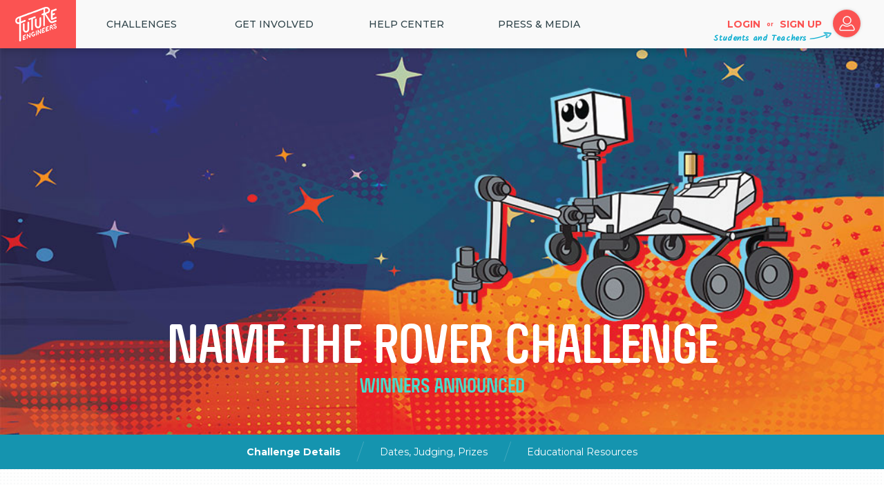

--- FILE ---
content_type: text/html; charset=utf-8
request_url: https://www.futureengineers.org/nametherover?utm_source=salesfusion&utm_medium=email&utm_content=Students%2C+you+could+name+the+next+Mars+rover%21&utm_campaign=FY19_osln
body_size: 15827
content:
<!DOCTYPE html>
<!--[if lt IE 7 ]> <html class="ie6"> <![endif]-->
<!--[if IE 7 ]>    <html class="ie7"> <![endif]-->
<!--[if IE 8 ]>    <html class="ie8"> <![endif]-->
<!--[if IE 9 ]>    <html class="ie9"> <![endif]-->
<!--[if (gt IE 9)|!(IE)]><!-->
<html class="" lang="en">
<!--<![endif]-->
<head>
    <meta charset="utf-8" />
    <title>Future Engineers :: Name the Rover Challenge</title>
    <meta name="description" content="Future Engineers inspires K-12 students to dream big, create boldly, and explore STEM through exciting online challenges in collaboration with NASA and other partners!" />
    <meta name="keywords" content="Future Engineers,Future,Engineers,3D Printing,Space,3D Models" />
    <meta property="og:site_name" content="Future Engineers" />
    <meta property="og:title" content="Future Engineers :: Name the Rover Challenge" />
    <meta property="og:type" content="website" />
    <meta property="og:url" content="https://www.futureengineers.org/nametherover?utm_source=salesfusion&amp;utm_medium=email&amp;utm_content=Students%2C+you+could+name+the+next+Mars+rover%21&amp;utm_campaign=FY19_osln" />
    <meta property="og:image" content="https://festorage.blob.core.windows.net/nametherover/files/nametherover-Icon.jpg" />
    <meta property="og:image:secure_url" content="https://festorage.blob.core.windows.net/nametherover/files/nametherover-Icon.jpg" />
    <meta property="og:image:width" content="1000" />
    <meta property="og:image:height" content="667" />
    <meta property="og:description" content="If you are a K-12 student in the United States, your challenge is to name NASA’s next Mars rover. Submit your rover name and a short essay (maximum 150 words) to explain the reasons for your selected name. Be sure to review the RULES for all challenge details and entry requirements, including..." />
    <meta name="viewport" content="width=device-width, initial-scale=1, maximum-scale=5">
    <meta name="apple-mobile-web-app-capable" content="yes">
    <meta name="apple-mobile-web-app-status-bar-style" content="black">
    <meta name="msapplication-config" content="none" />
    <meta charset="UTF-8">
    <meta http-equiv="Cross-Origin-Opener-Policy" content="same-origin-allow-popups">

    <!--[if gte IE 9]>
      <style type="text/css">
        .gradient {
           filter: none;
        }
      </style>
    <![endif]-->
    <link href="https://fonts.googleapis.com/css?family=Kalam" rel="stylesheet">
    <link href="https://fonts.googleapis.com/css?family=Montserrat:100,200,300,400,500,600,700" rel="stylesheet">

    <!-- Favicons
    ================================================== -->
    <link rel="shortcut icon" href="/images/favicon.ico">
    <link rel="apple-touch-icon" href="/images/apple-touch-precomposed-icon.png">
    <link rel="apple-touch-icon" sizes="76x76" href="/images/apple-touch-icon-precomposed-76.png">
    <link rel="apple-touch-icon" sizes="120x120" href="/images/apple-touch-icon-precomposed-120.png">
    <link rel="apple-touch-icon" sizes="152x152" href="/images/apple-touch-icon-precomposed-152.png">
    <link rel="apple-touch-icon" sizes="512x512" href="/images/apple-touch-icon-precomposed-512.png">

    <link href="/Content/css?v=wTc6ID5VOqZ72PyVXqMEBSeMCAiXj9EVcNy7KpD70pQ1" rel="stylesheet"/>

    <script src="/bundles/modernizr?v=inCVuEFe6J4Q07A0AcRsbJic_UE5MwpRMNGcOtk94TE1"></script>

    

        <script>
            (function (i, s, o, g, r, a, m) {
                i['GoogleAnalyticsObject'] = r; i[r] = i[r] || function () {
                    (i[r].q = i[r].q || []).push(arguments)
                }, i[r].l = 1 * new Date(); a = s.createElement(o),
                    m = s.getElementsByTagName(o)[0]; a.async = 1; a.src = g; m.parentNode.insertBefore(a, m)
            })(window, document, 'script', '//www.google-analytics.com/analytics.js', 'ga');

            ga('create', 'UA-54631441-1', 'auto');
            ga('send', 'pageview');
            document.addEventListener('DOMContentLoaded', (event) => {
                var s = document.createElement('script');
                var h = document.querySelector('head') || document.body;
                s.src = 'https://acsbapp.com/apps/app/dist/js/app.js';
                s.async = true;
                s.onload = function () {
                    acsbJS.init(
                        {
                            statementLink: '',
                            footerHtml: '',
                            hideMobile: false,
                            hideTrigger: false,
                            disableBgProcess: false,
                            language: 'en',
                            position: 'right',
                            leadColor: '#146FF8',
                            triggerColor: '#146FF8',
                            triggerRadius: '50%',
                            triggerPositionX: 'right',
                            triggerPositionY: 'bottom',
                            triggerIcon: 'people',
                            triggerSize: 'bottom',
                            triggerOffsetX: 20,
                            triggerOffsetY: 20,
                            mobile: { triggerSize: 'small', triggerPositionX: 'right', triggerPositionY: 'bottom', triggerOffsetX: 20, triggerOffsetY: 20, triggerRadius: '20' }
                        });
                };
                h.appendChild(s);
            });

        </script>
</head>
<body data-spy="scroll" data-target="#resMainMenu" data-offset="150" >
    <!--[if lt IE 9]>
    <script src="/bundles/jquery1?v=XdEKgImlgD5098XjuqIAJvHJkP6Ul_vcP9VGf2e7Xvg1"></script>

    <![endif]-->
    <!--[if gte IE 9]><!-->
    <script src="/bundles/jquery2?v=AKm8Z92Ev_CMcoFlvpBlMmajFHK9W1JLA26xeGe7O8E1"></script>

    <!--<![endif]-->
    <!-- globalWrapper -->
    <div id="globalWrapper">
        

<!-- Load modals -->
<div class="md-modal md-effect-1" id="modal-gallery-contribution">
    <div class="md-content color0">
        <div class="modal-gallery-contribution-background">
            <div>
                <div class="row">
                    <div class="closeButton">
                        <a class="close md-close">
                            <div class="close-popup-icon"></div>
                        </a>
                    </div>
                </div>
                <div id="modal-gallery-content">

                </div>
            </div>
        </div>
    </div>
</div>

<!-- Primary Page Layout
================================================== -->
<!-- globalWrapper -->
<div id="globalWrapper">
    <!-- new desktop nav -->

<div id="desktop_nav" class="clearfix">
    <a href="/" id="home_link" alt="home">
        <img src="/images/logo/nav_logo_70.png" srcset="/images/logo/nav_logo_70.png 1x, /images/logo/nav_logo_140.png 2x, /images/logo/nav_logo_210.png 3x" alt="Future Engineers logo"/>
    </a><div class="top_level">
        <a class="nav__top" href="/#home_all_challenges">Challenges</a>
        <div class="second_level">
<a class="nav__subitem nav--aqua" href="/futurecreatures">Future Creatures</a><a class="nav__subitem nav--aqua" href="/nasatechrise">NASA TechRise</a><a class="nav__subitem nav--aqua nav_subitem--last" href="/aeopvetsappreciation">AEOP Veterans Appreciation Challenge</a>        </div>
    </div>
    <div class="top_level">
        <span class="nav__top">Get Involved</span>
        <div class="second_level">
            <a class="nav__subitem nav--aqua" href="/GetInvolved/Educators">Educators</a>
            <a class="nav__subitem nav--aqua" href="/GetInvolved/Volunteer">Mentor</a>
            <a class="nav__subitem nav--aqua" href="/GetInvolved/Sponsors">Partner/Sponsor</a>
            <a class="nav__subitem nav--aqua" href="/registration/judge">Judge</a>
        </div>
    </div>
    <div class="top_level">
        <a href="https://futureengineers.zendesk.com/hc/en-us" target="_blank" class="nav__top">HELP CENTER</a>
    </div>
    <div class="top_level">
        <span class="nav__top">Press & Media</span>
        <div class="second_level">
            <a class="nav__subitem nav--aqua" href="/Home/About">About</a>
            <a class="nav__subitem nav--aqua" href="/Home/InTheNews">In The News</a>
            <a class="nav__subitem nav--aqua  nav_subitem--last" href="/pressreleases">Press Releases</a>
        </div>
    </div>
        <a href="/account/login" id="nav_login"> Login </a>
    <div id="nav_or">or</div>
    <a href="/registration" id="nav_signup">Sign up</a>
    <a href="/registration" id="nav_login_icon">
        <img alt="login" src="/images/icons/login-icon.png" srcset="/images/icons/login-icon.png 1x, /images/icons/login-icon-2x.png 2x, /images/icons/login-icon_3x.png 3x" />
    </a>
    <div id="challenge_script" class="students_and_teachers">Students and Teachers</div>




</div>
<!-- end new desktop nav -->
<!-- bootstrap mobile header-->
<nav id="mobile_nav" class="navbar navbar-default navbar-fixed-top">
    <!-- Brand and toggle get grouped for better mobile display -->
    <div class="navbar-header">
        <button type="button" class="navbar-toggle collapsed" data-toggle="collapse" data-target="#bs-example-navbar-collapse-1" aria-expanded="false">
            <span class="sr-only">Toggle navigation</span>
            <img id="navbar-toggle_x" src="/images/global/closex.png" srcset="/images/global/closex.png 1x, /images/global/closex_2x.png 2x, /images/global/closex_3x.png 1x" alt="close navigation" /> 
            <img id="navbar-toggle_hamburger" src="/images/global/hamburger.gif" srcset="/images/global/hamburger.gif 1x, /images/global/hamburger_2x.gif 2x, /images/global/hamburger_3x.gif 1x" alt="open navigation" /> 
        </button>
        <a class="navbar-brand" href="/">Brand</a>
    </div>
    <!-- Collect the nav links, forms, and other content for toggling -->
    <div class="collapse navbar-collapse" id="bs-example-navbar-collapse-1">
        <ul class="nav navbar-nav">
                <li id="mobile_nav_logins">
        <a class="big_button" href="/account/login">Login</a>
        <span id="mobile_nav_or">or</span>
        <a class="big_button" href="/registration">Sign up</a>
    </li>

            <li class="dropdown">
                <a id="nav_challenges" href="#" class="dropdown-toggle" data-toggle="dropdown" role="button" aria-haspopup="true" aria-expanded="false">
                    Challenges
                    <span class="fe_caret">></span>
                </a>
                <ul class="dropdown-menu">
                        <li>
                            <a href="/futurecreatures2025">Future Creatures</a>
                        </li>
                        <li>
                            <a href="/nasatechrise2025">NASA TechRise</a>
                        </li>
                        <li>
                            <a href="/aeopvetsappreciation2024">AEOP Veterans Appreciation Challenge</a>
                        </li>
                </ul>
            </li>
            <li class="dropdown">
                <a href="#" class="dropdown-toggle" data-toggle="dropdown" role="button" aria-haspopup="true" aria-expanded="false">
                    Get Involved
                    <span class="fe_caret">></span>
                </a>
                <ul class="dropdown-menu">
                    <li><a href="/GetInvolved/Educators">Educators</a></li>
                    <li><a href="/GetInvolved/Volunteer">Mentor</a></li>
                    <li><a href="/GetInvolved/Sponsors">Partner/Sponsor</a></li>
                    <li><a href="/registration/judge">Judge</a></li>
                </ul>
            </li>
            <li><a href="https://futureengineers.zendesk.com/hc/en-us" target="_blank">Help Center</a></li>
            <li class="dropdown">
                <a href="#" class="dropdown-toggle" data-toggle="dropdown" role="button" aria-haspopup="true" aria-expanded="false">
                    Press & Media
                    <span class="fe_caret">></span>
                </a>
                <ul class="dropdown-menu">
                    <li><a href="/Home/About">About</a></li>
                    <li><a href="/Home/InTheNews">In The News</a></li>
                    <li><a href="/pressreleases">Press Releases</a></li>
                </ul>
            </li>
        </ul>
    </div>
</nav>
<!-- end bootstrap mobile header-->
    
<section id="home" class="challengeLanding"  style="background-size: contain; background-image: url(https://festorage.blob.core.windows.net/nametherover/files/nametherover-Icon.jpg)">
    <div id="landingVideo">
        <div id="logoBig" class="challenge_logo">
        </div>
        <div id="challengeTitleGroup">
            <h1 class="fe_white">Name the Rover CHALLENGE</h1>
            <div id="challengeTimer" class="fe_aqua">
                    <span>winners announced</span>
            </div>
        </div>
        <video id="challengeHeroVideo" autoplay="true" loop="true" muted="true" width="100%" height="100%" preload="auto" poster="https://festorage.blob.core.windows.net/nametherover/files/nametherover-videoposter-bdddb23c.jpg">
            <source type="video/mp4">
            <img src="https://festorage.blob.core.windows.net/nametherover/files/nametherover-videoposter-bdddb23c.jpg" alt="Challenge video cover image">
        </video>
        <img id="challengeHeroImage" src="https://festorage.blob.core.windows.net/nametherover/files/nametherover-videoposter-bdddb23c.jpg" />
    </div>
    <!-- sticky sub nav -->
    <div id="challenge_sub_bar_outer">
        <div id="challenge_sub_bar_inner" class="mont_14 fe_eggshell">
            <div class="desktop_items">
                <a data-target="challenge_info_target" class="active anchor_dlink cdeets" href="javascript: void(0)">
                    Challenge Details
                </a>
                <div class="challenge_sub_spacer">
                    /
                </div>
                <a data-target="challenge_dates_target" class="anchor_dlink cdates" href="javascript: void(0)">
                    Dates, Judging, Prizes
                </a>
                <div class="challenge_sub_spacer">
                    /
                </div>
                <a data-target="lm_circle_static" class="anchor_dlink ctools" href="javascript: void(0)">
                    Educational Resources
                </a>
            </div>
            <div id="mobChalNav">
                <div id="mobChalNav_header">
                    Challenge Details
                    <div class="dropdownArrow">></div>
                </div>
                <div id="mobChalSub">
                    <div data-target="challenge_info_target" class="cdeets mobile_clink">
                        Challenge Details
                    </div>
                    <div data-target="challenge_dates_target" class="cdates mobile_clink">
                        Dates, Judging, Prizes
                    </div>
                    <div data-target="lm_circle_static" class="ctools mobile_clink">
                        Educational Resources
                    </div>
                </div>
            </div>
        </div>
    </div>
    <!-- sticky sub nav -->
</section>


    
<section id="challenge">
        <h2 id="challenge_info_target" class="challenge_prefix white_headline fe_charcoal">YOUR CHALLENGE IS:</h2>
        <h3 class="short_description aqua_subhead">NAME NASA'S MARS 2020 ROVER</h3>
            <h4 class="due_date mont_18 fe_blue">Challenge Closed</h4>

    <div class="container container-wide pt15">
        
<div class="row text-center">
    <div class="col-md-offset-2 col-md-8">
        <div id="categoryCarousel" class="owl-carousel">
                <div class="item">
                    <div class="category-item category-item-learn-siencelessons"></div>
                </div>
                <div class="item">
                    <div class="category-item category-item-learn-brainstorm"></div>
                </div>
                <div class="item">
                    <div class="category-item category-item-learn-design"></div>
                </div>
                <div class="item">
                    <div class="category-item category-item-learn-3dprinting"></div>
                </div>
                <div class="item">
                    <div class="category-item category-item-learn-proffesionalprofiles"></div>
                </div>
        </div>
    </div>
</div>
            <br /><br />
            <br /><br />

            <div class="challenge_description mont_14 fe_charcoal">
                    <h4 class="miller_30 fe_charcoal">K-12 Students</h4>
                If you are a K-12 student in the United States, your challenge is to name NASA’s next Mars rover. Submit your rover name and a short essay (maximum 150 words) to explain the reasons for your selected name. Be sure to review the RULES for all challenge details and entry requirements, including the privacy requirement of NO PERSONAL NAMES in your submission so that your entry may be posted in the public gallery. The Mars 2020 rover will seek signs of past microbial life, collect surface samples as the first leg of a potential Mars Sample Return campaign, and test technologies to produce oxygen from the Martian atmosphere to prepare for future human missions. More background information about the Mars 2020 mission is provided in the education resources section below.            </div>

            <div id="presentation_items">
                    <div class="presentation_item">
                        <div class="presentation_title">Challenge Launch Video</div>
                        <a class="popup-youtube" href="https://www.youtube.com/watch?v=WHr3PeSafjU">
                            <img alt="" src="https://img.youtube.com/vi/WHr3PeSafjU/mqdefault.jpg" class="presentation_placeholder">
                            <img class="btnPlay" src="/images/challenges/general/btnPlay.png" alt="play" />
                        </a>
                    </div>
                                

            </div>
    </div>
</section>
    <div class="winners_container brand_background_yellow  isotope">
        <h2 class="white_headline mobile_30">WINNERS</h2>
        <div class="winners_desktop_navigation ">
                <a href="javascript:void(0)"  data-target="winner_panel0">Grades K-4 WINNERS</a>
                <a href="javascript:void(0)"  class="active" data-target="winner_panel1">Grades 5-8 WINNERS</a>
                <a href="javascript:void(0)"  data-target="winner_panel2">Grades 9-12 WINNERS</a>
        </div>
        <div class="winners_mobile_navigation doubleBarDrop ">
            <div class="dbdTitle">
                Grades K-4
                <div class="dbdArrow">></div>
            </div>
            <div class="dbdContent">
                    <a href="javascript:void(0)" data-target="winner_panel0">Grades K-4  WINNERS</a>
                    <a href="javascript:void(0)" data-target="winner_panel1">Grades 5-8  WINNERS</a>
                    <a href="javascript:void(0)" data-target="winner_panel2">Grades 9-12  WINNERS</a>
            </div>
        </div>
                    <div class="winners-list-container" >
                        <div class="winners_tile_container" id="winner_panel0">
                            <div>Loading entries...</div>
                        </div>
                        <script type="text/javascript">
                            $(document).ready(function() {
                                function loadEntries(key, entryCategoryIndex, panelId) {
                                    $.ajax({
                                        url: '/nametherover/challenge/LoadEntries',
                                        type: 'GET',
                                        data: { key: key, entryCategoryIndex: entryCategoryIndex },
                                        success: function (data) {
                                            $('#' + panelId).html(data);
                                        },
                                        error: function (xhr, status, error) {
                                            $('#' + panelId).html(`<div>Error loading entries: ${error}</div>`);
                                        }
                                    });
                                }
                    
                                var key = 'nametherover';
                                        
                                        loadEntries(key, 0, 'winner_panel0');
                                        
                                        
                                        loadEntries(key, 1, 'winner_panel1');
                                        
                                        
                                        loadEntries(key, 2, 'winner_panel2');
                                        
                            });
                        </script>
            </div>
            <div class="winners-list-container" >
                        <div class="winners_tile_container active" id="winner_panel1">
                            <div>Loading entries...</div>
                        </div>
                        <script type="text/javascript">
                            $(document).ready(function() {
                                function loadEntries(key, entryCategoryIndex, panelId) {
                                    $.ajax({
                                        url: '/nametherover/challenge/LoadEntries',
                                        type: 'GET',
                                        data: { key: key, entryCategoryIndex: entryCategoryIndex },
                                        success: function (data) {
                                            $('#' + panelId).html(data);
                                        },
                                        error: function (xhr, status, error) {
                                            $('#' + panelId).html(`<div>Error loading entries: ${error}</div>`);
                                        }
                                    });
                                }
                    
                                var key = 'nametherover';
                                        
                                        loadEntries(key, 0, 'winner_panel0');
                                        
                                        
                                        loadEntries(key, 1, 'winner_panel1');
                                        
                                        
                                        loadEntries(key, 2, 'winner_panel2');
                                        
                            });
                        </script>
            </div>
            <div class="winners-list-container" >
                        <div class="winners_tile_container" id="winner_panel2">
                            <div>Loading entries...</div>
                        </div>
                        <script type="text/javascript">
                            $(document).ready(function() {
                                function loadEntries(key, entryCategoryIndex, panelId) {
                                    $.ajax({
                                        url: '/nametherover/challenge/LoadEntries',
                                        type: 'GET',
                                        data: { key: key, entryCategoryIndex: entryCategoryIndex },
                                        success: function (data) {
                                            $('#' + panelId).html(data);
                                        },
                                        error: function (xhr, status, error) {
                                            $('#' + panelId).html(`<div>Error loading entries: ${error}</div>`);
                                        }
                                    });
                                }
                    
                                var key = 'nametherover';
                                        
                                        loadEntries(key, 0, 'winner_panel0');
                                        
                                        
                                        loadEntries(key, 1, 'winner_panel1');
                                        
                                        
                                        loadEntries(key, 2, 'winner_panel2');
                                        
                            });
                        </script>
            </div>

    </div>
    
        <section id="challengeDetails" class="brand_background_aqua fe_white">
            <div id="challengeUpTarget">&#160;</div>
            <div id="challenge_dates_target">&#160;</div>
            <h2 class="white_headline">DATES / JUDGING CRITERIA / PRIZES</h2>
            <div id="challenge_sub_title" class="mont_18">
                You have to play by the rules to win.
            </div>
<div class="white_container" id="whoCanEnter">
    <h3 class="fe_charcoal miller_30">WHO CAN ENTER</h3>
    <div class="challenge_description ml80 mr80 remove-margin-mobile">
        Individual K-12 Students in US public, private, and home schools (including U.S. territories & possessions and schools operated by the U.S. for the children of American personnel overseas). NO team entries allowed! Children and students who live in the same household with NASA, Battelle Education, JPL, or Caltech employees cannot enter. For all eligibility details, please refer to the rules.
    </div>
                <div class="entryPerson">
                GRADES K-4
            </div>
            <div class="entryPerson">
                GRADES 5-8
            </div>
            <div class="entryPerson">
                GRADES 9-12
            </div>
</div>
                <div id="judge_n_rules">
        <div id="jnr_box_left" class="jnr_dual">
            <h3 class="fe_charcoal miller_30">JUDGING CRITERIA</h3>
            <div id="judgingCriteriaContainer" class="clearfix">
                <div id="mobileTranches" class="dropdownSelector fe_red miller_20">
                    <div id="htHeader">Grades K-4</div>
                    <div id="mtSub">
                            <div id="mt1" class="tranche">
                                <span>Grades K-4</span>
                            </div>
                            <div id="mt2" class="tranche">
                                <span>Grades 5-8</span>
                            </div>
                            <div id="mt3" class="tranche">
                                <span>Grades 9-12</span>
                            </div>
                    </div>
                </div>
                <div id="desktopTranches" class="fe_light_gray miller_20">
                    <div class="tranche-line three_tranches"></div>
                    <div id="rightLine"></div>
                        <div id="tranche1" class="tranche active">
                            <span>Grades K-4</span>
                        </div>
                        <div id="tranche2" class="tranche">
                            <span>Grades 5-8</span>
                        </div>
                        <div id="tranche3" class="tranche">
                            <span>Grades 9-12</span>
                        </div>
                </div>
                <div id="mobileTSpacer">
                    &#160;
                </div>
                    <div id="tranche1Details" class="trancheDetails active">
<div class="crow criteriaRow">                                <div class="criteriaItem">
                                    <div class="ccircle">
                                        <div class="brand_background_red_color1 color1"></div>
                                        <div class="brand_background_red_color2 color2"></div>
                                        <div class="pointnum">40</div>
                                        <div class="pointtext">POINTS</div>
                                    </div>
                                    <div class="ctext">
                                        <span>Appropriateness and Significance of Name</span>
                                    </div>
                                </div>
                                <div class="criteriaItem">
                                    <div class="ccircle">
                                        <div class="brand_background_red_color1 color1"></div>
                                        <div class="brand_background_red_color2 color2"></div>
                                        <div class="pointnum">30</div>
                                        <div class="pointtext">POINTS</div>
                                    </div>
                                    <div class="ctext">
                                        <span>Originality of name</span>
                                    </div>
                                </div>
</div><div class="criteriaRow">                                <div class="criteriaItem">
                                    <div class="ccircle">
                                        <div class="brand_background_red_color1 color1"></div>
                                        <div class="brand_background_red_color2 color2"></div>
                                        <div class="pointnum">30</div>
                                        <div class="pointtext">POINTS</div>
                                    </div>
                                    <div class="ctext">
                                        <span>Originality and quality of the essay and/or finalist interview presentation</span>
                                    </div>
                                </div>
                                <div class="criteriaItem">
                                    <div class="ccircle">
                                        <div class="brand_background_red_color1 color1"></div>
                                        <div class="brand_background_red_color2 color2"></div>
                                        <div class="pointnum">5</div>
                                        <div class="pointtext">POINTS</div>
                                    </div>
                                    <div class="ctext">
                                        <span>Bonus points awarded to entry with the highest public poll votes (only applicable in the final judging round)</span>
                                    </div>
                                </div>
</div>                    </div>
                    <div id="tranche2Details" class="trancheDetails">
<div class="crow criteriaRow">                                <div class="criteriaItem">
                                    <div class="ccircle">
                                        <div class="brand_background_aqua_color1 color1"></div>
                                        <div class="brand_background_aqua_color2 color2"></div>
                                        <div class="pointnum">40</div>
                                        <div class="pointtext">POINTS</div>
                                    </div>
                                    <div class="ctext">
                                        <span>Appropriateness and Significance of Name</span>
                                    </div>
                                </div>
                                <div class="criteriaItem">
                                    <div class="ccircle">
                                        <div class="brand_background_aqua_color1 color1"></div>
                                        <div class="brand_background_aqua_color2 color2"></div>
                                        <div class="pointnum">30</div>
                                        <div class="pointtext">POINTS</div>
                                    </div>
                                    <div class="ctext">
                                        <span>Originality of name</span>
                                    </div>
                                </div>
</div><div class="criteriaRow">                                <div class="criteriaItem">
                                    <div class="ccircle">
                                        <div class="brand_background_aqua_color1 color1"></div>
                                        <div class="brand_background_aqua_color2 color2"></div>
                                        <div class="pointnum">30</div>
                                        <div class="pointtext">POINTS</div>
                                    </div>
                                    <div class="ctext">
                                        <span>Originality and quality of the essay and/or finalist interview presentation</span>
                                    </div>
                                </div>
                                <div class="criteriaItem">
                                    <div class="ccircle">
                                        <div class="brand_background_aqua_color1 color1"></div>
                                        <div class="brand_background_aqua_color2 color2"></div>
                                        <div class="pointnum">5</div>
                                        <div class="pointtext">POINTS</div>
                                    </div>
                                    <div class="ctext">
                                        <span>Bonus points awarded to entry with the highest public poll votes (only applicable in the final judging round)</span>
                                    </div>
                                </div>
</div>                    </div>
                    <div id="tranche3Details" class="trancheDetails">
<div class="crow criteriaRow">                                <div class="criteriaItem">
                                    <div class="ccircle">
                                        <div class="brand_background_darkblue_color1 color1"></div>
                                        <div class="brand_background_darkblue_color2 color2"></div>
                                        <div class="pointnum">40</div>
                                        <div class="pointtext">POINTS</div>
                                    </div>
                                    <div class="ctext">
                                        <span>Appropriateness and Significance of Name</span>
                                    </div>
                                </div>
                                <div class="criteriaItem">
                                    <div class="ccircle">
                                        <div class="brand_background_darkblue_color1 color1"></div>
                                        <div class="brand_background_darkblue_color2 color2"></div>
                                        <div class="pointnum">30</div>
                                        <div class="pointtext">POINTS</div>
                                    </div>
                                    <div class="ctext">
                                        <span>Originality of name</span>
                                    </div>
                                </div>
</div><div class="criteriaRow">                                <div class="criteriaItem">
                                    <div class="ccircle">
                                        <div class="brand_background_darkblue_color1 color1"></div>
                                        <div class="brand_background_darkblue_color2 color2"></div>
                                        <div class="pointnum">30</div>
                                        <div class="pointtext">POINTS</div>
                                    </div>
                                    <div class="ctext">
                                        <span>Originality and quality of the essay​ and/or finalist interview presentation</span>
                                    </div>
                                </div>
                                <div class="criteriaItem">
                                    <div class="ccircle">
                                        <div class="brand_background_darkblue_color1 color1"></div>
                                        <div class="brand_background_darkblue_color2 color2"></div>
                                        <div class="pointnum">5</div>
                                        <div class="pointtext">POINTS</div>
                                    </div>
                                    <div class="ctext">
                                        <span>Bonus points awarded to entry with the highest public poll votes (only applicable in the final judging round)</span>
                                    </div>
                                </div>
</div>                    </div>
            </div>
        </div>
        <div id="jnr_box_right" class="jnr_dual">
            
<h3 class="fe_charcoal miller_30">HOW TO ENTER</h3>
<div id="rng_text_2">
    Please review the Challenge Rules and FAQ prior to creating your entry.
    <br /><br />
    <a class="big_button small-big-button blue mb_20" href="https://festorage.blob.core.windows.net/nametherover/files/nametherover-ContestRules.pdf" target="_blank">Challenge Rules</a>
    <a class="big_button small-big-button blue mb_20" href="https://mars.nasa.gov/mars2020/participate/name-the-rover/faq/#FAQ" target="_blank">FAQ</a>
</div>
<hr id="rng_hr" />
<div id="rng_text" class="lh15">
        
            <b>TEACHERS</b>
            <br />
            Sign up to register your class and manage entries. We now support Google Classroom too!
            <br />
            <br />
            <b>STUDENTS</b>
            <br />
            Sign up on your own, or use a code to participate with your class.
            <br />
            <br />
            <b>STUDENT USING GOOGLE CLASSROOM?</b>
            <br />
            <a href="/account/login" class="fe_dark_aqua">Login to Submit</a>
            <br /><br />
            <a class="big_button mobile-big-button" href="/registration">STUDENT &amp; TEACHER SIGN UP</a>
        
</div>

        </div>
    </div>




<div class="white_container mt_20">
    <a class="fe_charcoal miller_30 no_underline">PROGRAM DATES</a>
    <div id="timeline_container" class="total-keys-6 challenge-key-nametherover">
        <div id="timeline"></div>
            <div class="program-date-container contest_date1">
                <div class="pd-title">Challenge Launch</div>
                <div class="concentric pd-image smallc">
                    <div class="circleLeft brand_background_aqua_color2"></div>
                    <div class="circleRight brand_background_aqua_color1"></div>
                </div>
                <div class="pd-date">
                    <div class="pd_day">28</div>
                    <div class="pd_month">August</div>
                </div>
            </div>
            <div class="program-date-container contest_date2">
                <div class="pd-title">Entries Close</div>
                <div class="concentric pd-image smallc">
                    <div class="circleLeft brand_background_darkblue_color2"></div>
                    <div class="circleRight brand_background_darkblue_color1"></div>
                </div>
                <div class="pd-date">
                    <div class="pd_day">01</div>
                    <div class="pd_month">November</div>
                </div>
            </div>
            <div class="program-date-container contest_date3">
                <div class="pd-title">Semifinalists Announced</div>
                <div class="concentric pd-image smallc">
                    <div class="circleLeft brand_background_aqua_color2"></div>
                    <div class="circleRight brand_background_aqua_color1"></div>
                </div>
                <div class="pd-date">
                    <div class="pd_day">13</div>
                    <div class="pd_month">January</div>
                </div>
            </div>
            <div class="program-date-container contest_date4">
                <div class="pd-title">Finalists Announced</div>
                <div class="concentric pd-image smallc">
                    <div class="circleLeft brand_background_aqua_color2"></div>
                    <div class="circleRight brand_background_aqua_color1"></div>
                </div>
                <div class="pd-date">
                    <div class="pd_day">21</div>
                    <div class="pd_month">January</div>
                </div>
            </div>
            <div class="program-date-container contest_date5">
                <div class="pd-title">Finalist Interviews</div>
                <div class="concentric pd-image smallc">
                    <div class="circleLeft brand_background_aqua_color2"></div>
                    <div class="circleRight brand_background_aqua_color1"></div>
                </div>
                <div class="pd-date">
                    <div class="pd_day">31</div>
                    <div class="pd_month">January</div>
                </div>
            </div>
            <div class="program-date-container contest_date6">
                <div class="pd-title">Winner Announced</div>
                <div class="concentric pd-image smallc">
                    <div class="circleLeft brand_background_darkblue_color2"></div>
                    <div class="circleRight brand_background_darkblue_color1"></div>
                </div>
                <div class="pd-date">
                    <div class="pd_day">05</div>
                    <div class="pd_month">March</div>
                </div>
            </div>
    </div>
    <div id="mobile_timeline">
            <div class="mobile_date">
                <div class="pd-title">Challenge Launch</div>
                <div class="pd-image"></div>
                <div class="pd-date">
                    <div class="pd_day">28</div>
                    <div class="pd_month">August</div>
                </div>
            </div>
            <div class="mobile_date">
                <div class="pd-title">Entries Close</div>
                <div class="pd-image"></div>
                <div class="pd-date">
                    <div class="pd_day">01</div>
                    <div class="pd_month">November</div>
                </div>
            </div>
            <div class="mobile_date">
                <div class="pd-title">Semifinalists Announced</div>
                <div class="pd-image"></div>
                <div class="pd-date">
                    <div class="pd_day">13</div>
                    <div class="pd_month">January</div>
                </div>
            </div>
            <div class="mobile_date">
                <div class="pd-title">Finalists Announced</div>
                <div class="pd-image"></div>
                <div class="pd-date">
                    <div class="pd_day">21</div>
                    <div class="pd_month">January</div>
                </div>
            </div>
            <div class="mobile_date">
                <div class="pd-title">Finalist Interviews</div>
                <div class="pd-image"></div>
                <div class="pd-date">
                    <div class="pd_day">31</div>
                    <div class="pd_month">January</div>
                </div>
            </div>
            <div class="mobile_date">
                <div class="pd-title">Winner Announced</div>
                <div class="pd-image"></div>
                <div class="pd-date">
                    <div class="pd_day">05</div>
                    <div class="pd_month">March</div>
                </div>
            </div>
    </div>
</div>
            <div id="priceSlider" class="white_container">
    <h3 class="fe_charcoal miller_30">PRIZES</h3>
    <div id="price_slider_container">
        <div class="carousel-part-left">
            <div id="zeroPrizes" class="carousel_prize_list fe_white group_orange_background">
                <div class="prizeTitle miller_30">Grades K-12</div>
                <div class="prizeAge mont_16"></div>
                            <div class="prizeSubHead miller_18">
                                        GRAND PRIZE:
                            </div>
                            <ul>
                                    <li>Name the Mars 2020 Rover & Family Trip to Rover Launch</li>
                            </ul>
            </div>
            <div id="onePrizes" class="carousel_prize_list fe_white group_red_background  hidden">
                <div class="prizeTitle miller_30">Grades K-4</div>
                <div class="prizeAge mont_16"></div>
                            <div class="prizeSubHead miller_18">
                                        3 FINALIST PRIZES:
                            </div>
                            <ul>
                                    <li>Amazon STEM E-Book prize pack and STEM Club Subscription</li>
                            </ul>
                            <div class="prizeSubHead miller_18">
                                        52 SEMIFINALIST PRIZES:
                            </div>
                            <ul>
                                    <li>Mars Prize Pack</li>
                            </ul>
            </div>
            <div id="twoPrizes" class="carousel_prize_list fe_white group_aqua_background  hidden">
                <div class="prizeTitle miller_30">Grades 5-8</div>
                <div class="prizeAge mont_16"></div>
                            <div class="prizeSubHead miller_18">
                                        3 FINALIST PRIZES:
                            </div>
                            <ul>
                                    <li>Amazon STEM E-Book prize pack and STEM Club Subscription</li>
                            </ul>
                            <div class="prizeSubHead miller_18">
                                        52 SEMIFINALIST PRIZES:
                            </div>
                            <ul>
                                    <li>Mars Prize Pack</li>
                            </ul>
            </div>
            <div id="threePrizes" class="carousel_prize_list fe_white group_darkblue_background  hidden">
                <div class="prizeTitle miller_30">Grades 9-12</div>
                <div class="prizeAge mont_16"></div>
                            <div class="prizeSubHead miller_18">
                                        3 FINALIST PRIZES:
                            </div>
                            <ul>
                                    <li>Amazon STEM E-Book prize pack and AWS Educate Membership</li>
                            </ul>
                            <div class="prizeSubHead miller_18">
                                        52 SEMIFINALIST PRIZES:
                            </div>
                            <ul>
                                    <li>Mars Prize Pack</li>
                            </ul>
            </div>
        </div>
        <div id="priceCarousel" class="owl-carousel">
                            <div class="item" data-left-panel="zeroPrizes">
                                <div class="carousel-container">
                                    <div class="price-bg" style="background-image: url('https://festorage.blob.core.windows.net/nametherover/files/prize-fdc3c20d.jpg')">
                                        <div class="carousel-overlay-content">
                                            <div class="carousel-overlay-content-middle">
                                                <div class="carousel-overlay-content-left"></div>
                                                <div class="carousel-overlay-content-right"></div>
                                                <div class="carousel-overlay-content-text">
                                                    <p>One K-12 winner will name the Mars 2020 Rover and win a family trip to the rover launch.</p>
                                                </div>
                                            </div>
                                        </div>
                                        <div class="carousel-previous">
                                            <a class="text-left carousel-move-button" role="button" data-slide="prev">
                                                <img class="glyphicon" src="/images/futureengineers/carousel_previous_arrow_white.png" alt="" role="presentation"/>
                                                <span class="text">
                                                    View Previous
                                                </span>
                                            </a>
                                        </div>
                                        <div class="carousel-next">
                                            <a class="text-right carousel-move-button" role="button" data-slide="next">
                                                <span class="text">
                                                    View Next
                                                </span>
                                                <img class="glyphicon" src="/images/futureengineers/carousel_next_arrow_white.png"  alt="" role="presentation"/>
                                            </a>
                                        </div>
                                    </div>
                                </div>
                            </div>
                            <div class="item" data-left-panel="onePrizes">
                                <div class="carousel-container">
                                    <div class="price-bg" style="background-image: url('https://festorage.blob.core.windows.net/nametherover/files/prize-3affc449.jpg')">
                                        <div class="carousel-overlay-content">
                                            <div class="carousel-overlay-content-middle">
                                                <div class="carousel-overlay-content-left"></div>
                                                <div class="carousel-overlay-content-right"></div>
                                                <div class="carousel-overlay-content-text">
                                                    <p>Three Kindergarten to 4th grade finalists win a STEM E-book prize pack & 1 year STEM club monthly subscription from Amazon</p>
                                                </div>
                                            </div>
                                        </div>
                                        <div class="carousel-previous">
                                            <a class="text-left carousel-move-button" role="button" data-slide="prev">
                                                <img class="glyphicon" src="/images/futureengineers/carousel_previous_arrow_white.png" alt="" role="presentation"/>
                                                <span class="text">
                                                    View Previous
                                                </span>
                                            </a>
                                        </div>
                                        <div class="carousel-next">
                                            <a class="text-right carousel-move-button" role="button" data-slide="next">
                                                <span class="text">
                                                    View Next
                                                </span>
                                                <img class="glyphicon" src="/images/futureengineers/carousel_next_arrow_white.png"  alt="" role="presentation"/>
                                            </a>
                                        </div>
                                    </div>
                                </div>
                            </div>
                            <div class="item" data-left-panel="onePrizes">
                                <div class="carousel-container">
                                    <div class="price-bg" style="background-image: url('https://festorage.blob.core.windows.net/nametherover/files/prize-16dc014b.png')">
                                        <div class="carousel-overlay-content">
                                            <div class="carousel-overlay-content-middle">
                                                <div class="carousel-overlay-content-left"></div>
                                                <div class="carousel-overlay-content-right"></div>
                                                <div class="carousel-overlay-content-text">
                                                    <p>One Kindergarten to 4th grade semifinalist per region will win a Mars Prize Pack from NASA JPL. (52 total regions)</p>
                                                </div>
                                            </div>
                                        </div>
                                        <div class="carousel-previous">
                                            <a class="text-left carousel-move-button" role="button" data-slide="prev">
                                                <img class="glyphicon" src="/images/futureengineers/carousel_previous_arrow_white.png" alt="" role="presentation"/>
                                                <span class="text">
                                                    View Previous
                                                </span>
                                            </a>
                                        </div>
                                        <div class="carousel-next">
                                            <a class="text-right carousel-move-button" role="button" data-slide="next">
                                                <span class="text">
                                                    View Next
                                                </span>
                                                <img class="glyphicon" src="/images/futureengineers/carousel_next_arrow_white.png"  alt="" role="presentation"/>
                                            </a>
                                        </div>
                                    </div>
                                </div>
                            </div>
                            <div class="item" data-left-panel="twoPrizes">
                                <div class="carousel-container">
                                    <div class="price-bg" style="background-image: url('https://festorage.blob.core.windows.net/nametherover/files/prize-492dc22f.jpg')">
                                        <div class="carousel-overlay-content">
                                            <div class="carousel-overlay-content-middle">
                                                <div class="carousel-overlay-content-left"></div>
                                                <div class="carousel-overlay-content-right"></div>
                                                <div class="carousel-overlay-content-text">
                                                    <p>Three 5th to 8th grade finalists win a STEM E-Book prize pack and one year STEM Club monthly subscription from Amazon</p>
                                                </div>
                                            </div>
                                        </div>
                                        <div class="carousel-previous">
                                            <a class="text-left carousel-move-button" role="button" data-slide="prev">
                                                <img class="glyphicon" src="/images/futureengineers/carousel_previous_arrow_white.png" alt="" role="presentation"/>
                                                <span class="text">
                                                    View Previous
                                                </span>
                                            </a>
                                        </div>
                                        <div class="carousel-next">
                                            <a class="text-right carousel-move-button" role="button" data-slide="next">
                                                <span class="text">
                                                    View Next
                                                </span>
                                                <img class="glyphicon" src="/images/futureengineers/carousel_next_arrow_white.png"  alt="" role="presentation"/>
                                            </a>
                                        </div>
                                    </div>
                                </div>
                            </div>
                            <div class="item" data-left-panel="twoPrizes">
                                <div class="carousel-container">
                                    <div class="price-bg" style="background-image: url('https://festorage.blob.core.windows.net/nametherover/files/prize-818bd7e6.png')">
                                        <div class="carousel-overlay-content">
                                            <div class="carousel-overlay-content-middle">
                                                <div class="carousel-overlay-content-left"></div>
                                                <div class="carousel-overlay-content-right"></div>
                                                <div class="carousel-overlay-content-text">
                                                    <p>One 5th to 8th grade semifinalist per region wins a Mars Prize Pack from NASA JPL. (52 total regions)</p>
                                                </div>
                                            </div>
                                        </div>
                                        <div class="carousel-previous">
                                            <a class="text-left carousel-move-button" role="button" data-slide="prev">
                                                <img class="glyphicon" src="/images/futureengineers/carousel_previous_arrow_white.png" alt="" role="presentation"/>
                                                <span class="text">
                                                    View Previous
                                                </span>
                                            </a>
                                        </div>
                                        <div class="carousel-next">
                                            <a class="text-right carousel-move-button" role="button" data-slide="next">
                                                <span class="text">
                                                    View Next
                                                </span>
                                                <img class="glyphicon" src="/images/futureengineers/carousel_next_arrow_white.png"  alt="" role="presentation"/>
                                            </a>
                                        </div>
                                    </div>
                                </div>
                            </div>
                            <div class="item" data-left-panel="threePrizes">
                                <div class="carousel-container">
                                    <div class="price-bg" style="background-image: url('https://festorage.blob.core.windows.net/nametherover/files/prize-9d8caadc.jpg')">
                                        <div class="carousel-overlay-content">
                                            <div class="carousel-overlay-content-middle">
                                                <div class="carousel-overlay-content-left"></div>
                                                <div class="carousel-overlay-content-right"></div>
                                                <div class="carousel-overlay-content-text">
                                                    <p>Three 9th to 12th grade finalists win a STEM E-Book prize pack, AWS Educate Membership and AWS credits from Amazon</p>
                                                </div>
                                            </div>
                                        </div>
                                        <div class="carousel-previous">
                                            <a class="text-left carousel-move-button" role="button" data-slide="prev">
                                                <img class="glyphicon" src="/images/futureengineers/carousel_previous_arrow_white.png" alt="" role="presentation"/>
                                                <span class="text">
                                                    View Previous
                                                </span>
                                            </a>
                                        </div>
                                        <div class="carousel-next">
                                            <a class="text-right carousel-move-button" role="button" data-slide="next">
                                                <span class="text">
                                                    View Next
                                                </span>
                                                <img class="glyphicon" src="/images/futureengineers/carousel_next_arrow_white.png"  alt="" role="presentation"/>
                                            </a>
                                        </div>
                                    </div>
                                </div>
                            </div>
                            <div class="item" data-left-panel="threePrizes">
                                <div class="carousel-container">
                                    <div class="price-bg" style="background-image: url('https://festorage.blob.core.windows.net/nametherover/files/prize-42271ed4.png')">
                                        <div class="carousel-overlay-content">
                                            <div class="carousel-overlay-content-middle">
                                                <div class="carousel-overlay-content-left"></div>
                                                <div class="carousel-overlay-content-right"></div>
                                                <div class="carousel-overlay-content-text">
                                                    <p>One 9th to 12th grade semifinalist per region wins a Mars Prize Pack from NASA JPL. (52 total regions)</p>
                                                </div>
                                            </div>
                                        </div>
                                        <div class="carousel-previous">
                                            <a class="text-left carousel-move-button" role="button" data-slide="prev">
                                                <img class="glyphicon" src="/images/futureengineers/carousel_previous_arrow_white.png" alt="" role="presentation"/>
                                                <span class="text">
                                                    View Previous
                                                </span>
                                            </a>
                                        </div>
                                        <div class="carousel-next">
                                            <a class="text-right carousel-move-button" role="button" data-slide="next">
                                                <span class="text">
                                                    View Next
                                                </span>
                                                <img class="glyphicon" src="/images/futureengineers/carousel_next_arrow_white.png"  alt="" role="presentation"/>
                                            </a>
                                        </div>
                                    </div>
                                </div>
                            </div>
        </div>
    </div>
</div>

        </section>

<!-- Learn info -->
<section id="learnMore">
    <div id="edu_tools_target">&#160;</div>
    <div id="learnMoreTop" style="background-image: url(/images/challenges/general/chalkboard_bg.jpg); background-repeat: repeat; background-position: 50% 0%;">
        <h2 class="white_headline">Dive Into The Challenge</h2>
        <h3 class="fe_aqua miller_30">Lesson Plan Details and Challenge Tips!</h3>
        <div id="lm_circle_static">
            <div class="lm_circle_item" id="lmci_science">
                <h4 class="fe_white mont_14">1. Links &amp; Lessons</h4>
                &nbsp;
            </div>
            <div class="lm_circle_item mobileHidden" id="lmci_brainstorm">
                <h4 class="fe_white mont_14">2. Brainstorm &amp; Design</h4>
                &nbsp;
            </div>
        </div>
        <div id="lmt_buttons">
            <a class="big_button big_button_24" href="https://festorage.blob.core.windows.net/nametherover/files/nametherover-ContestRules.pdf" target="_blank">Challenge Rules</a>
            <a class="big_button big_button_24" href="https://mars.nasa.gov/mars2020/participate/name-the-rover/faq/#FAQ" target="_blank">FAQ</a>
        </div>
    </div>
    <div id="learnMoreContent">
        <div id="learnSelectorDesktop">
            <div class="tranche-line two_tranches"></div>
            <div id="lsButton1" class="lsButton active" data-target="learnScience">
                <span>Links &amp; Lessons</span>
            </div>
            <div id="lsButton2" class="lsButton" data-target="learnBrainstorm">
                <span>Brainstorm &amp; Design</span>
            </div>
        </div>
        <div class="mobileSelector">
            <div class="learnMoreMobileBackgrounder"></div>
            <div class="mobileSelectHeader">Links &amp; Lessons<div class="mobileSelectArrow">></div></div>
            <div class="mobileSelectorSub">  
                <div class="lsButton mobileSelectOption" data-target="learnScience" data-circle="lmci_science">
                    <span>Links &amp; Lessons</span>
                </div>
                <div class="lsButton mobileSelectOption" data-target="learnBrainstorm" data-circle="lmci_brainstorm">
                    <span>Brainstorm &amp; Design</span>
                </div>
            </div>
        </div>
        <div id="learnMoreRight">
            <div id="learnScience" class="learnPanel active">
    <div class="grayBox">
        <h3 class="dark_aqua_subhead">LEARN ABOUT THE CHALLENGE</h3>
        <div class="copy">
            The following links, lessons, and videos are provided to educate students about Mars, the Mars 2020 mission, and NASA's Moon to Mars goals.
        </div>
    </div>
    <div class="grayBox">
        <h3 class="dark_aqua_subhead">Links &amp; Lessons</h3>
        <div id="educator_items">
            
        <div class="educator_item">
            <h5>Links</h5>
            <a class="downloadable_file">
                <img src="https://festorage.blob.core.windows.net/nametherover/files/nametherover-pdfthumbnail-b47b901f.jpg" class="presentation_placeholder" />
            </a>
                <a class="download_link" data-file-type="pdf" href="https://mars.nasa.gov/mars2020/" target="_blank">Mars 2020 NASA Homepage</a>
                <a class="download_link" data-file-type="pdf" href="https://mars.nasa.gov/mars2020/mission/" target="_blank">Mars 2020 Mission Overview</a>
                <a class="download_link" data-file-type="pdf" href="https://mars.nasa.gov/mars2020/mission/rover/" target="_blank">Mars 2020 Rover</a>
                <a class="download_link" data-file-type="pdf" href="https://mars.nasa.gov/ask-nasa-mars/#/https://www.msichicago.org/education/field-trips/learning-labs/mission-to-mars-traveling/activities/" target="_blank">Ask NASA Mars! ROV-E</a>
                <a class="download_link" data-file-type="pdf" href="https://mars.nasa.gov/mars2020/multimedia/videos/?v=333" target="_blank">NASA Begins Building its Next Rover</a>
                <a class="download_link" data-file-type="pdf" href="https://mars.nasa.gov/mars2020/multimedia/videos/?v=407" target="_blank">Mars 2020 Target: Jezero Crater</a>
                <a class="download_link" data-file-type="pdf" href="https://www.nasa.gov/missions" target="_blank">NASA Missions A-Z</a>
                <a class="download_link" data-file-type="pdf" href="https://drive.google.com/file/d/18xrIYgrwoMPzUvt_XdEeXmbYQFTMGPEX/view?usp=sharing" target="_blank">Informal Educator Worksheet</a>
                <a class="download_link" data-file-type="pdf" href="https://drive.google.com/file/d/1BiAyae1Ux825c7VsPiesZV9gNURnwFsm/view?usp=sharing" target="_blank">Formal Educator Worksheet</a>
        </div>
        <div class="educator_item">
            <h5>Lessons</h5>
            <a class="downloadable_file">
                <img src="https://festorage.blob.core.windows.net/nametherover/files/nametherover-pptthumbnail-4b3d9fe5.jpg" class="presentation_placeholder" />
            </a>
                <a class="download_link"  href="https://www.jpl.nasa.gov/edu/teach/activity/mission-to-mars-unit/" target="_blank">Mission to Mars Unit</a>
                <a class="download_link"  href="https://www.lpi.usra.edu/education/explore/LifeOnMars/" target="_blank">Explore: Life on Mars</a>
                <a class="download_link"  href="https://marsed.mars.asu.edu/lesson-plans/astrobiobound" target="_blank">Astrobio Bound</a>
                <a class="download_link"  href="https://www.jpl.nasa.gov/edu/teach/activity/robotic-arm-challenge/" target="_blank">Robotic Arm Challenge </a>
                <a class="download_link"  href="https://www.jpl.nasa.gov/edu/teach/activity/marsbound/" target="_blank">Mission to the Red Planet</a>
                <a class="download_link"  href="https://www.jpl.nasa.gov/edu/teach/activity/planetary-pasta-rover/" target="_blank">Planetary Pasta Rovers </a>
                <a class="download_link"  href="https://www.jpl.nasa.gov/edu/teach/activity/roving-on-the-moon/" target="_blank">Roving on the Moon</a>
                <a class="download_link"  href="http://marsed.asu.edu/lesson-plans-rover-races" target="_blank">Rover Races</a>
                <a class="download_link"  href="https://www.jpl.nasa.gov/edu/teach/activity/design-a-crew-exploration-vehicle/" target="_blank">Design Exploration Vehicles</a>
                <a class="download_link"  href="https://www.jpl.nasa.gov/edu/teach/activity/the-air-up-there-making-space-breathable/" target="_blank">The Air up There</a>
                <a class="download_link"  href="https://www.msichicago.org/education/field-trips/learning-labs/exploration-mars-with-nasa/activities" target="_blank">Exploration Mars with NASA</a>
                <a class="download_link"  href="https://marsed.mars.asu.edu/node/89" target="_blank">NGSS Mars Lessons</a>
                <a class="download_link"  href="http://marsed.asu.edu/mystery-planet" target="_blank">Materials from Mystery Planet</a>
                <a class="download_link"  href="https://astrobiology.nasa.gov/classroom-materials/" target="_blank">Astrobiology NASA Resources</a>
                <a class="download_link"  href="https://www.jpl.nasa.gov/edu/teach/activity/looking-for-life/" target="_blank">Looking for Life</a>
        </div>

        </div>
    </div>
            <div class="grayBox videos-resources">
            <h3 class="dark_aqua_subhead">Videos</h3>
            <div class="portfolioMosaic portfolioMosaic--fit4  mosaic4 isotopeWrapper isotope">
                    <article class="minimalBox isotopeItem 3dmodeling tinkercad isotope-item">
                        <a class="popup-youtube" href="https://www.youtube.com/watch?v=Q7UL8hvlk7k">
                            <img alt="" src="https://img.youtube.com/vi/Q7UL8hvlk7k/mqdefault.jpg" class="presentation_placeholder">
                            <img class="btnPlay" src="/images/challenges/general/btnPlay.png" alt="play">
                            <h4>Is Mars Really Red?</h4>
                        </a>
                    </article>
                    <article class="minimalBox isotopeItem 3dmodeling tinkercad isotope-item">
                        <a class="popup-youtube" href="https://www.youtube.com/watch?v=62zKxexJrIM">
                            <img alt="" src="https://img.youtube.com/vi/62zKxexJrIM/mqdefault.jpg" class="presentation_placeholder">
                            <img class="btnPlay" src="/images/challenges/general/btnPlay.png" alt="play">
                            <h4>Is Mars Red Hot?</h4>
                        </a>
                    </article>
                    <article class="minimalBox isotopeItem 3dmodeling tinkercad isotope-item">
                        <a class="popup-youtube" href="https://www.youtube.com/watch?v=y6D3qUPEVGA">
                            <img alt="" src="https://img.youtube.com/vi/y6D3qUPEVGA/mqdefault.jpg" class="presentation_placeholder">
                            <img class="btnPlay" src="/images/challenges/general/btnPlay.png" alt="play">
                            <h4>How Long Is a Year on Mars?</h4>
                        </a>
                    </article>
                    <article class="minimalBox isotopeItem 3dmodeling tinkercad isotope-item">
                        <a class="popup-youtube" href="https://www.youtube.com/watch?v=7Dc-8WOtJPY">
                            <img alt="" src="https://img.youtube.com/vi/7Dc-8WOtJPY/mqdefault.jpg" class="presentation_placeholder">
                            <img class="btnPlay" src="/images/challenges/general/btnPlay.png" alt="play">
                            <h4>Are there Quakes on Mars?</h4>
                        </a>
                    </article>
                    <article class="minimalBox isotopeItem 3dmodeling tinkercad isotope-item">
                        <a class="popup-youtube" href="https://www.youtube.com/watch?v=_hN4XdS7NMY">
                            <img alt="" src="https://img.youtube.com/vi/_hN4XdS7NMY/mqdefault.jpg" class="presentation_placeholder">
                            <img class="btnPlay" src="/images/challenges/general/btnPlay.png" alt="play">
                            <h4>How do Rovers Drive on Mars?</h4>
                        </a>
                    </article>
                    <article class="minimalBox isotopeItem 3dmodeling tinkercad isotope-item">
                        <a class="popup-youtube" href="https://www.youtube.com/watch?v=7rzu7TTkIMA">
                            <img alt="" src="https://img.youtube.com/vi/7rzu7TTkIMA/mqdefault.jpg" class="presentation_placeholder">
                            <img class="btnPlay" src="/images/challenges/general/btnPlay.png" alt="play">
                            <h4>Crazy Engineering: MOXIE</h4>
                        </a>
                    </article>
                    <article class="minimalBox isotopeItem 3dmodeling tinkercad isotope-item">
                        <a class="popup-youtube" href="https://www.youtube.com/watch?v=-nAhag_iFx0">
                            <img alt="" src="https://img.youtube.com/vi/-nAhag_iFx0/mqdefault.jpg" class="presentation_placeholder">
                            <img class="btnPlay" src="/images/challenges/general/btnPlay.png" alt="play">
                            <h4>How do you get to Mars?</h4>
                        </a>
                    </article>
            </div>
        </div>


        <div class="nextContainer">
                <a href="javascript:void(0)" class="big_link fe_aqua" id="nextBrainstorm">NEXT: Brainstorm &gt;</a>
        </div>
</div>

            <div id="learnBrainstorm" class="learnPanel">
    <div class="grayBox">
        <h3 class="dark_aqua_subhead">Brainstorm &amp; Design</h3>
        <div class="copy">
            Get creative! We can&#39;t wait to see what rover name you will submit. If you get stumped then take a moment to get to know the rover. Maybe the rover’s objectives, design, or capabilities will inspire you.
        </div>
    </div>
            <div class="grayBox videos-resources">
                <div class="white_tile brainstorming-idea">
                    <div class="white_title">
                        <h6>Brainstorming Idea</h6>
                        <h5>Mission Objectives</h5>
                    </div>
                    <p class="p1" style="font-variant-ligatures: normal; orphans: 2; widows: 2;">The Mars 2020 mission will not only seek signs that Mars could have supported life in the ancient past, but will also search for signs of past microbial (single-cell) life itself. The Mars 2020 rover has a drill that can collect core samples of the most promising rocks and soils in special tubes, and set them aside in a "cache" on the surface of Mars. A future mission could bring these samples&nbsp;back to Earth.&nbsp; That would help scientists study the samples in laboratories with equipment that would be too large to take to Mars.&nbsp;What are the mission&rsquo;s&nbsp;science goals&nbsp;and how will the&nbsp;rover help achieve these goals?&nbsp;</p>
                </div>
                <div class="white_tile brainstorming-idea">
                    <div class="white_title">
                        <h6>Brainstorming Idea</h6>
                        <h5>Landing Systems</h5>
                    </div>
                    <p class="p1" style="font-variant-ligatures: normal; orphans: 2; widows: 2;">The Mars 2020 mission will not only seek signs that Mars could have supported life in the ancient past, but will also search for signs of past microbial (single-cell) life itself. The Mars 2020 rover has a drill that can collect core samples of the most promising rocks and soils in special tubes, and set them aside in a "cache" on the surface of Mars. A future mission could bring these samples&nbsp;back to Earth.&nbsp; That would help scientists study the samples in laboratories with equipment that would be too large to take to Mars.&nbsp;What are the mission&rsquo;s&nbsp;science goals&nbsp;and how will the&nbsp;rover help achieve these goals?&nbsp;</p>
                </div>
                <div class="white_tile brainstorming-idea">
                    <div class="white_title">
                        <h6>Brainstorming Idea</h6>
                        <h5>Movement</h5>
                    </div>
                    <p><span style="font-variant-ligatures: normal; orphans: 2; widows: 2;">The six-wheeled rover has a &ldquo;rocker-bogie&rdquo; suspension system, to help&nbsp;it stay balanced while cruising over rocky Martian terrain.&nbsp;Each wheel has its own individual&nbsp;motor and the two in front and in the back have&nbsp;steering motors with a 360-degree capability.&nbsp;The rover itself is the size of a small SUV (10 feet long, not including the arm) with a top speed&nbsp;of 1.5 inches per second which is about one-tenth of a mile per hour. How does the &ldquo;rocker-bogie&rdquo; system keep the rover from tipping&nbsp;over?&nbsp;How does the 360-degree steering help the rover move around?</span></p>
                </div>
                <div class="white_tile brainstorming-idea">
                    <div class="white_title">
                        <h6>Brainstorming Idea</h6>
                        <h5>Communication</h5>
                    </div>
                    <p><span style="font-variant-ligatures: normal; orphans: 2; widows: 2;">Getting information to and from the Rover is vital to the mission.&nbsp;It takes about 5 to 20 minutes&nbsp;for a radio signal to travel between Mars and Earth.&nbsp;The rover is equipped with three antennas&nbsp;that serve as both its &ldquo;voice&rdquo; and &ldquo;ears&rdquo;.&nbsp;What are these antennas for and how will they relay&nbsp;messages to the Earth and back to Mars?</span></p>
                </div>
                <div class="white_tile brainstorming-idea">
                    <div class="white_title">
                        <h6>Brainstorming Idea</h6>
                        <h5>Eyes and Other Senses</h5>
                    </div>
                    <p><span class="s1" style="font-variant-ligatures: normal; orphans: 2; widows: 2;">The rover has several cameras focused on engineering and science tasks. Some help the rover land on Mars, while others serve as the rover&rsquo;s &ldquo;eyes&rdquo; on the surface to drive around. Scientists will use others to do scientific observations to help decide which rock and soil samples to collect. &nbsp;The rover has a total of 23 cameras, some of which can even take video!&nbsp;</span><span class="s2" style="font-variant-ligatures: normal; orphans: 2; widows: 2;">What do the cameras do and are they so important to&nbsp;the rover?</span></p>
                </div>
                <div class="white_tile brainstorming-idea">
                    <div class="white_title">
                        <h6>Brainstorming Idea</h6>
                        <h5>Rock and Soil Sampling</h5>
                    </div>
                    <p><span class="s1" style="font-variant-ligatures: normal; orphans: 2; widows: 2;">The rover has several cameras focused on engineering and science tasks. Some help the rover land on Mars, while others serve as the rover&rsquo;s &ldquo;eyes&rdquo; on the surface to drive around. Scientists will use others to do scientific observations to help decide which rock and soil samples to collect. &nbsp;The rover has a total of 23 cameras, some of which can even take video!&nbsp;</span><span class="s2" style="font-variant-ligatures: normal; orphans: 2; widows: 2;">What do the cameras do and are they so important to&nbsp;the rover?</span></p>
                </div>
        </div>
    </div>

            
<div id="learnDesign" class="learnPanel">
    <div class="grayBox">
        <h3 class="dark_aqua_subhead">Digital Tools</h3>
        <div class="copy">
            
        </div>
    </div>
    <div class="grayBox" id="designLogoBox">
    </div>
            <div class="nextContainer">
            <a href="javascript:void(0)" class="big_link fe_aqua" id="nextBrainstorm">NEXT: Brainstorm &gt;</a>
        </div>
</div>

            <div id="learnBuild" class="learnPanel">
    <div class="grayBox topBox">
        <h3 class="dark_aqua_subhead">Build & Iterate</h3>
        <div class="copy">
            
        </div>
        <div class="classroomCircles--container">
            <div class="classroomCircles">
                <div class="circleLine"></div>
                <div class="classroomTitle">
                    FOR THE CLASSROOM
                </div>
                <div id="classroom1" class="classroomCircle">
                    <div class="concentric concentric--bg-gray">
                        <div class="circleLeft brand_background_aqua_color2"></div>
                        <div class="circleRight brand_background_aqua_color1"></div>
                    </div>
                    <h4>Group Size</h4>
                    Split into 8 teams
                </div>
                <div id="classroom2" class="classroomCircle">
                    <div class="concentric concentric--bg-gray">
                        <div class="circleLeft brand_background_aqua_color2"></div>
                        <div class="circleRight brand_background_aqua_color1"></div>
                    </div>
                    <h4>Approach</h4>
                    Assign each team a video lesson and have them present what they learned
                </div>
                <div id="classroom3" class="classroomCircle">
                    <div class="concentric concentric--bg-gray">
                        <div class="circleLeft brand_background_aqua_color2"></div>
                        <div class="circleRight brand_background_aqua_color1"></div>
                    </div>
                    <h4>Material</h4>
                    None
                </div>
            </div>
        </div>
    </div>
    <div class="grayBox">
        <h3 class="dark_aqua_subhead">Educator tools</h3>
        <div id="educator_items">
            

        </div>
    </div>
</div>

        </div>
        <div id="js-edu_up">&#160;</div>
    </div>
</section>
<!-- Learn -->
        
<!-- Sponsors -->
<section id="program" class="brand_background_light_gray pb30 pt-40">
    <div class="about-sponsors">
        <div class="row">
            <div class="text-center">
                <h1>LAUNCHING THE INNOVATORS OF TOMORROW</h1>
                <div class="pt15 col-md-offset-2 col-md-8">
                    <p class="justify">
                        The Mars 2020 "Name the Rover" Challenge is presented by challenge partners: NASA, Future Engineers, and Battelle Education.  Additional prizes arranged by Future Engineers through Amazon Web Services. The student contest is part of NASA's efforts to engage the public in its missions to the Moon and Mars. The currently unnamed rover is a robotic scientist weighing more than 2,300 pounds (1,000 kilograms). It will search for signs of past microbial life, characterize the planet's climate and geology, collect samples for future return to Earth, and pave the way for human exploration of the Red Planet. The spacecraft is targeted for a July 2020 launch and is expected to touch down on Mars in February 2021.
                    </p>
                </div>
            </div>
        </div>
    </div>
</section>
    <section id="sponsors" class="brand_background_light_gray pb40">
        <div class="about-sponsors container">
                <div class="row pt30 pb30 text-center">
                    <div class="inline">
                        <div class="row text-center">
                            <h2>In Partnership With</h2>
                        </div>
                        <div class="row text-center">
                                <div class="inline sponsor-logo--challenge">
                                    <a target="_blank"><img class="sponsor-logo img-responsive" style="max-width: 250px; max-height: 400px;" src="https://festorage.blob.core.windows.net/nametherover/files/sponsor-ab4b2f70.png"  alt="Sponsor Logo image"></a>
                                </div>
                                <div class="inline sponsor-logo--challenge">
                                    <a target="_blank"><img class="sponsor-logo img-responsive" style="max-width: 250px; max-height: 400px;" src="https://festorage.blob.core.windows.net/nametherover/files/sponsor-d025f380.png"  alt="Sponsor Logo image"></a>
                                </div>
                                <div class="inline sponsor-logo--challenge">
                                    <a target="_blank"><img class="sponsor-logo img-responsive" style="max-width: 250px; max-height: 400px;" src="https://festorage.blob.core.windows.net/nametherover/files/sponsor-6964ff99.png"  alt="Sponsor Logo image"></a>
                                </div>
                        </div>
                    </div>
                </div>
                                        <div class="row pt15 pb30">
                    <div class="row text-center">
                        <h2>Additional Prize Provider</h2>
                    </div>
                    <div class="row text-center">
                            <div class="inline sponsor-logo--challenge">
                                <a target="_blank"><img class="sponsor-logo img-responsive" style="max-width: 250px; max-height: 400px;" src="https://festorage.blob.core.windows.net/nametherover/files/sponsor-8cd1c09e.png"  alt="Sponsor Logo image"></a>
                            </div>
                    </div>
                </div>
                    </div>
    </section>
<!-- Sponsors -->

    
    <section class="parallaxStickyNav"></section>
     <!-- footer -->
<footer>
    <section id="mainFooter">
        <div class="container" id="footer">
            <div class="row" id="footer_row">
                <div id="footer_left">
                    <div class="footer-futureengineers"></div>
                </div>
                <div id="footer_center">
                    <a class="js-modal__contact footer_link" href="javascript: void(0)">Contact</a>
                    <a class="footer_link" href="/Pdfs/OfficialRules.pdf?v=250829" target="_blank">Official Rules</a>
                    <a class="footer_link" href="/Pdfs/PrivacyPolicy.pdf?v=250829" target="_blank">Privacy Policy</a>
                    <a class="footer_link" href="/Pdfs/TermsofService.pdf?v=250829" target="_blank">Terms of Service</a>
                </div>
                <div id="footer_right">
                    <a class="js-modal__newsletter big_button blue" data-popup-title="Get The Newsletter" data-popup-listid="0f0a3e0030">Get The Newsletter</a>
                    <div id="footer_social">
                        <ul class="socialNetwork">
                            <li>
                                <a href="https://twitter.com/K12FutureE" target="_blank" class="tips" title="Follow us on Twitter"><i class="icon-twitter-bird"></i></a>
                            </li>
                            <li>
                                <a href="https://www.facebook.com/K12futureengineers" target="_blank" class="tips" title="Follow us on Facebook"><i class="icon-facebook-1"></i></a>
                            </li>
                            <li>
                                <a href="https://instagram.com/futureengineers" target="_blank" class="tips" title="Follow us on Instagram"><i class="icon-instagramm"></i></a>
                            </li>
                            <li>
                                <a href="https://www.youtube.com/user/K12FutureE" target="_blank" class="tips" title="Follow us on Youtube"><i class="icon-youtube"></i></a>
                            </li>
                        </ul>
                    </div>
                </div>
            </div>
            <div class="row" id="footer_copyright">
                <p class="copyright">
                    ©
                    <script type="text/javascript">
                        document.write(new Date().getFullYear());
                    </script> Future Engineers
                </p>
            </div>
        </div>
    </section>
</footer>
<!-- End footer -->

<div id = "modal__contact" >
    <div class="md-content">
        <div class="color0">
            <div class="row text-center">
                <h3>Contact us</h3>
                <p class="fe_charcoal">Thank you for your interest in contacting Future Engineers. We look forward to connecting with you!  </p>

                <p class="fe_charcoal">General Inquiries</p>
                <a href="mailto:support@futureengineers.org?Subject=General%20Inquiry">support@futureengineers.org</a>

                <p class="fe_charcoal">Sponsorship Inquiries</p>
                <a href="mailto:sponsor@futureengineers.org?Subject=Sponsorship%20Inquiry">sponsor@futureengineers.org</a>
            </div>
        </div>
        <div class="closeButton">
            <a class="close md-close">
                <div class="close-popup-icon"></div>
            </a>
        </div>
    </div>
</div>

<div id="social_share">
    <div class="share_title">SHARE TO</div>
    <a class="social_links" id="shareFacebook" href="https://www.facebook.com/K12futureengineers/" target="_blank">
        FACEBOOK
    </a>
    <a class="social_links" id="shareTwitter" href="https://twitter.com/k12futuree" target="_blank">
        TWITTER
    </a>
    <a href="javascript:void(0)" class="btnClose"></a>
</div>

<div id="modal__newsletter">
    <div class="bg_dot">
        <div>
            <h3 class="js-newsletter_result">Get The Newsletter</h3>
            <form action="/Account/RegisterForNewsletter" method="post" role="form" class="modal__newsletter--form">
                <p class="fe_charcoal align_left">Please enter your age</p>
                <div>
                    <div class="form-group">
                        <select class="blue_input modal__newsletter--birthmonth" id="form_input_birthday_month" name="form-input-birthday-month"><option value="">Month</option>
<option value="1">January</option>
<option value="2">February</option>
<option value="3">March</option>
<option value="4">April</option>
<option value="5">May</option>
<option value="6">June</option>
<option value="7">July</option>
<option value="8">August</option>
<option value="9">September</option>
<option value="10">October</option>
<option value="11">November</option>
<option value="12">December</option>
</select>
                        <select class="blue_input modal__newsletter--birthday" id="form_input_birthday_day" name="form-input-birthday-day"><option value="">Day</option>
<option value="1">1</option>
<option value="2">2</option>
<option value="3">3</option>
<option value="4">4</option>
<option value="5">5</option>
<option value="6">6</option>
<option value="7">7</option>
<option value="8">8</option>
<option value="9">9</option>
<option value="10">10</option>
<option value="11">11</option>
<option value="12">12</option>
<option value="13">13</option>
<option value="14">14</option>
<option value="15">15</option>
<option value="16">16</option>
<option value="17">17</option>
<option value="18">18</option>
<option value="19">19</option>
<option value="20">20</option>
<option value="21">21</option>
<option value="22">22</option>
<option value="23">23</option>
<option value="24">24</option>
<option value="25">25</option>
<option value="26">26</option>
<option value="27">27</option>
<option value="28">28</option>
<option value="29">29</option>
<option value="30">30</option>
<option value="31">31</option>
</select>
                        <select class="blue_input modal__newsletter--birthyear" id="form_input_birthday_year" name="form-input-birthday-year"><option value="">Year</option>
<option value="2023">2023</option>
<option value="2022">2022</option>
<option value="2021">2021</option>
<option value="2020">2020</option>
<option value="2019">2019</option>
<option value="2018">2018</option>
<option value="2017">2017</option>
<option value="2016">2016</option>
<option value="2015">2015</option>
<option value="2014">2014</option>
<option value="2013">2013</option>
<option value="2012">2012</option>
<option value="2011">2011</option>
<option value="2010">2010</option>
<option value="2009">2009</option>
<option value="2008">2008</option>
<option value="2007">2007</option>
<option value="2006">2006</option>
<option value="2005">2005</option>
<option value="2004">2004</option>
<option value="2003">2003</option>
<option value="2002">2002</option>
<option value="2001">2001</option>
<option value="2000">2000</option>
<option value="1999">1999</option>
<option value="1998">1998</option>
<option value="1997">1997</option>
<option value="1996">1996</option>
<option value="1995">1995</option>
<option value="1994">1994</option>
<option value="1993">1993</option>
<option value="1992">1992</option>
<option value="1991">1991</option>
<option value="1990">1990</option>
<option value="1989">1989</option>
<option value="1988">1988</option>
<option value="1987">1987</option>
<option value="1986">1986</option>
<option value="1985">1985</option>
<option value="1984">1984</option>
<option value="1983">1983</option>
<option value="1982">1982</option>
<option value="1981">1981</option>
<option value="1980">1980</option>
<option value="1979">1979</option>
<option value="1978">1978</option>
<option value="1977">1977</option>
<option value="1976">1976</option>
<option value="1975">1975</option>
<option value="1974">1974</option>
<option value="1973">1973</option>
<option value="1972">1972</option>
<option value="1971">1971</option>
<option value="1970">1970</option>
<option value="1969">1969</option>
<option value="1968">1968</option>
<option value="1967">1967</option>
<option value="1966">1966</option>
<option value="1965">1965</option>
<option value="1964">1964</option>
<option value="1963">1963</option>
<option value="1962">1962</option>
<option value="1961">1961</option>
<option value="1960">1960</option>
<option value="1959">1959</option>
<option value="1958">1958</option>
<option value="1957">1957</option>
<option value="1956">1956</option>
<option value="1955">1955</option>
<option value="1954">1954</option>
<option value="1953">1953</option>
<option value="1952">1952</option>
<option value="1951">1951</option>
<option value="1950">1950</option>
<option value="1949">1949</option>
<option value="1948">1948</option>
<option value="1947">1947</option>
<option value="1946">1946</option>
<option value="1945">1945</option>
<option value="1944">1944</option>
<option value="1943">1943</option>
<option value="1942">1942</option>
<option value="1941">1941</option>
<option value="1940">1940</option>
<option value="1939">1939</option>
<option value="1938">1938</option>
<option value="1937">1937</option>
<option value="1936">1936</option>
<option value="1935">1935</option>
<option value="1934">1934</option>
<option value="1933">1933</option>
<option value="1932">1932</option>
<option value="1931">1931</option>
<option value="1930">1930</option>
<option value="1929">1929</option>
<option value="1928">1928</option>
<option value="1927">1927</option>
<option value="1926">1926</option>
<option value="1925">1925</option>
<option value="1924">1924</option>
<option value="1923">1923</option>
<option value="1922">1922</option>
<option value="1921">1921</option>
<option value="1920">1920</option>
<option value="1919">1919</option>
<option value="1918">1918</option>
<option value="1917">1917</option>
<option value="1916">1916</option>
</select>
                    </div>
                    <span class="field-validation-valid text-danger" id="age_gate_error">&#160;</span>
                </div>
                <div class="js-fade_ins">
                    <p class="fe_charcoal align_left">Email Address</p>
                    <input class="blue_input popup-email-address" data-val="true" data-val-email="The Email field is not a valid e-mail address." data-val-required="The Email field is required." id="modal__newsletter--email" name="Email" title="Please enter your email" type="text" value="" placeholder="Email Address">
                    <input class="hidden-list-id" type="hidden" name="ListId" value="" />
                    <span class="field-validation-valid popup-validation-email text-danger" data-valmsg-for="Email" data-valmsg-replace="true"></span>
                    <input type="submit" id="modal__newsletter--submit" class="big_button blue" value="join" />
                </div>
            </form>
        </div>
    </div>
    <div class="closeButton">
        <a class="close md-close">
            <div class="close-popup-icon"></div>
        </a>
    </div>
</div>

</div>

        <div class="md-overlay"></div>
    </div>
    <script src="/bundles/bootstrap?v=1SvvO6dMgBLYCu7nhq3vIMdYhGrbhL8gcyRdOb9lffQ1"></script>

    <script type="text/javascript" src="/Scripts/plugins/owl-carousel/owl.carousel.min.js"></script>
    <script src="/bundles/mainscripts?v=6XnlPRkY70IOkU1L4b_h04YkDaCXVzjOEYKjHxQsLLc1"></script>

    
    <script type="text/javascript" src="/Scripts/libraries/jquery/plugins/jquery.blockUI.min.js"></script>
    <script src="/bundles/parallax?v=VNZpCLs8M4Z-vead22Qu_1sMe2aA2EEDu5BJBHJqTMM1"></script>

    <script src="/bundles/isotope?v=E0S04_m7eqcjP_cZSuuMN9b05xwVsb2ZRQEXdRu-19M1"></script>

    <script src="/bundles/jqueryval?v=HSRpo64t57MihF6W8khGtLC2nppyv7ySUywxxD7eEJA1"></script>


    <input name="__RequestVerificationToken" type="hidden" value="7XFyrLKE17Ei1zxiOj94TiPCc7WTNYhH6mvNtXH5EgZDZ5giP6i1cm4I_T2QabjpVLFXGtAs7BqiaGEx2Es_l2RRAOXuYLNhtzurSU500xA1" />
    <input id="googleClientId" name="googleClientId" type="hidden" value="25219677811-0vig5hpfmb7l9vu3ilrjd478ve0pal81.apps.googleusercontent.com" />
</body>
</html>

--- FILE ---
content_type: text/html; charset=utf-8
request_url: https://www.futureengineers.org/nametherover/challenge/LoadEntries?key=nametherover&entryCategoryIndex=0
body_size: 3461
content:


        <div class="winnerTile entry-item-2 isotope-item">
            <a href="/nametherover/gallery/27179">
                    <div class="image_section brand_background_red">
                        <div class="gallery-essay-entry" title="Promise">Promise</div>
                    </div>
            </a>
                <div class="finalist_badge"></div>
            <div class="text_bottom">
                <div class="tranche_title">Grades K-4 Finalist</div>
                <div class="colorbar brand_background_red"></div>
                <div class="winner_name">
Amira Shanshiry                        <br />
Westwood, MA                </div>
                <div class="challenge_title"></div>
            </div>
        </div>
        <div class="winnerTile entry-item-2 isotope-item">
            <a href="/nametherover/gallery/26909">
                    <div class="image_section brand_background_red">
                        <div class="gallery-essay-entry" title="Tenacity">Tenacity</div>
                    </div>
            </a>
                <div class="finalist_badge"></div>
            <div class="text_bottom">
                <div class="tranche_title">Grades K-4 Finalist</div>
                <div class="colorbar brand_background_red"></div>
                <div class="winner_name">
Eamon Reilly                        <br />
York, PA                </div>
                <div class="challenge_title"></div>
            </div>
        </div>
        <div class="winnerTile entry-item-2 isotope-item">
            <a href="/nametherover/gallery/11318">
                    <div class="image_section brand_background_red">
                        <div class="gallery-essay-entry" title="Endurance">Endurance</div>
                    </div>
            </a>
                <div class="finalist_badge"></div>
            <div class="text_bottom">
                <div class="tranche_title">Grades K-4 Finalist</div>
                <div class="colorbar brand_background_red"></div>
                <div class="winner_name">
Oliver Jacobs                        <br />
Arlington, VA                </div>
                <div class="challenge_title"></div>
            </div>
        </div>
        <div class="winnerTile entry-item-2 isotope-item">
            <a href="/nametherover/gallery/31074">
                    <div class="image_section brand_background_red">
                        <div class="gallery-essay-entry" title="Wonderment">Wonderment</div>
                    </div>
            </a>
                <div class="semifinalist_badge"></div>
            <div class="text_bottom">
                <div class="tranche_title">Grades K-4 SemiFinalist</div>
                <div class="colorbar brand_background_red"></div>
                <div class="winner_name">
Kyler Frazier                        <br />
Healy, AK                </div>
                <div class="challenge_title"></div>
            </div>
        </div>
        <div class="winnerTile entry-item-2 isotope-item">
            <a href="/nametherover/gallery/18819">
                    <div class="image_section brand_background_red">
                        <div class="gallery-essay-entry" title="MARV">MARV</div>
                    </div>
            </a>
                <div class="semifinalist_badge"></div>
            <div class="text_bottom">
                <div class="tranche_title">Grades K-4 SemiFinalist</div>
                <div class="colorbar brand_background_red"></div>
                <div class="winner_name">
Stephen Baker                        <br />
Madison, AL                </div>
                <div class="challenge_title"></div>
            </div>
        </div>
        <div class="winnerTile entry-item-2 isotope-item">
            <a href="/nametherover/gallery/16963">
                    <div class="image_section brand_background_red">
                        <div class="gallery-essay-entry" title="Tenacity">Tenacity</div>
                    </div>
            </a>
                <div class="semifinalist_badge"></div>
            <div class="text_bottom">
                <div class="tranche_title">Grades K-4 SemiFinalist</div>
                <div class="colorbar brand_background_red"></div>
                <div class="winner_name">
Evelyn Brown                        <br />
Little Rock, AR                </div>
                <div class="challenge_title"></div>
            </div>
        </div>
        <div class="winnerTile entry-item-2 isotope-item">
            <a href="/nametherover/gallery/26860">
                    <div class="image_section brand_background_red">
                        <div class="gallery-essay-entry" title="Ambition">Ambition</div>
                    </div>
            </a>
                <div class="semifinalist_badge"></div>
            <div class="text_bottom">
                <div class="tranche_title">Grades K-4 SemiFinalist</div>
                <div class="colorbar brand_background_red"></div>
                <div class="winner_name">
Athena Nastasia                        <br />
Phoenix, AZ                </div>
                <div class="challenge_title"></div>
            </div>
        </div>
        <div class="winnerTile entry-item-2 isotope-item">
            <a href="/nametherover/gallery/24332">
                    <div class="image_section brand_background_red">
                        <div class="gallery-essay-entry" title="Revelar">Revelar</div>
                    </div>
            </a>
                <div class="semifinalist_badge"></div>
            <div class="text_bottom">
                <div class="tranche_title">Grades K-4 SemiFinalist</div>
                <div class="colorbar brand_background_red"></div>
                <div class="winner_name">
Malvika Ganapathy                        <br />
Los Angeles, CA                </div>
                <div class="challenge_title"></div>
            </div>
        </div>
        <div class="winnerTile entry-item-2 isotope-item">
            <a href="/nametherover/gallery/23064">
                    <div class="image_section brand_background_red">
                        <div class="gallery-essay-entry" title="Metis 2020">Metis 2020</div>
                    </div>
            </a>
                <div class="semifinalist_badge"></div>
            <div class="text_bottom">
                <div class="tranche_title">Grades K-4 SemiFinalist</div>
                <div class="colorbar brand_background_red"></div>
                <div class="winner_name">
Nithin Ramakrishnan                        <br />
Aurora, CO                </div>
                <div class="challenge_title"></div>
            </div>
        </div>
        <div class="winnerTile entry-item-2 isotope-item">
            <a href="/nametherover/gallery/32478">
                    <div class="image_section brand_background_red">
                        <div class="gallery-essay-entry" title="Tenacity">Tenacity</div>
                    </div>
            </a>
                <div class="semifinalist_badge"></div>
            <div class="text_bottom">
                <div class="tranche_title">Grades K-4 SemiFinalist</div>
                <div class="colorbar brand_background_red"></div>
                <div class="winner_name">
Violet Hughes                        <br />
Newtown, CT                </div>
                <div class="challenge_title"></div>
            </div>
        </div>
        <div class="winnerTile entry-item-2 isotope-item">
            <a href="/nametherover/gallery/23650">
                    <div class="image_section brand_background_red">
                        <div class="gallery-essay-entry" title="Groundbreaker">Groundbreaker</div>
                    </div>
            </a>
                <div class="semifinalist_badge"></div>
            <div class="text_bottom">
                <div class="tranche_title">Grades K-4 SemiFinalist</div>
                <div class="colorbar brand_background_red"></div>
                <div class="winner_name">
Lydia Adcock                        <br />
Washington, DC                </div>
                <div class="challenge_title"></div>
            </div>
        </div>
        <div class="winnerTile entry-item-2 isotope-item">
            <a href="/nametherover/gallery/13844">
                    <div class="image_section brand_background_red">
                        <div class="gallery-essay-entry" title="Picus">Picus</div>
                    </div>
            </a>
                <div class="semifinalist_badge"></div>
            <div class="text_bottom">
                <div class="tranche_title">Grades K-4 SemiFinalist</div>
                <div class="colorbar brand_background_red"></div>
                <div class="winner_name">
John Guarino                        <br />
Wilmington, DE                </div>
                <div class="challenge_title"></div>
            </div>
        </div>
        <div class="winnerTile entry-item-2 isotope-item">
            <a href="/nametherover/gallery/30973">
                    <div class="image_section brand_background_red">
                        <div class="gallery-essay-entry" title="Prospector">Prospector</div>
                    </div>
            </a>
                <div class="semifinalist_badge"></div>
            <div class="text_bottom">
                <div class="tranche_title">Grades K-4 SemiFinalist</div>
                <div class="colorbar brand_background_red"></div>
                <div class="winner_name">
Kate Hurford                        <br />
Ponte Vedra Beach, FL                </div>
                <div class="challenge_title"></div>
            </div>
        </div>
        <div class="winnerTile entry-item-2 isotope-item">
            <a href="/nametherover/gallery/14256">
                    <div class="image_section brand_background_red">
                        <div class="gallery-essay-entry" title="Determination">Determination</div>
                    </div>
            </a>
                <div class="semifinalist_badge"></div>
            <div class="text_bottom">
                <div class="tranche_title">Grades K-4 SemiFinalist</div>
                <div class="colorbar brand_background_red"></div>
                <div class="winner_name">
Mason McCullough                        <br />
Hiram, GA                </div>
                <div class="challenge_title"></div>
            </div>
        </div>
        <div class="winnerTile entry-item-2 isotope-item">
            <a href="/nametherover/gallery/27570">
                    <div class="image_section brand_background_red">
                        <div class="gallery-essay-entry" title="Examiner">Examiner</div>
                    </div>
            </a>
                <div class="semifinalist_badge"></div>
            <div class="text_bottom">
                <div class="tranche_title">Grades K-4 SemiFinalist</div>
                <div class="colorbar brand_background_red"></div>
                <div class="winner_name">
Jayson Allen                        <br />
Kailua-Kona, HI                </div>
                <div class="challenge_title"></div>
            </div>
        </div>
        <div class="winnerTile entry-item-2 isotope-item">
            <a href="/nametherover/gallery/21018">
                    <div class="image_section brand_background_red">
                        <div class="gallery-essay-entry" title="Summer             ">Summer             </div>
                    </div>
            </a>
                <div class="semifinalist_badge"></div>
            <div class="text_bottom">
                <div class="tranche_title">Grades K-4 SemiFinalist</div>
                <div class="colorbar brand_background_red"></div>
                <div class="winner_name">
Han Jing Ni                        <br />
Council Bluffs, IA                </div>
                <div class="challenge_title"></div>
            </div>
        </div>
        <div class="winnerTile entry-item-2 isotope-item">
            <a href="/nametherover/gallery/25889">
                    <div class="image_section brand_background_red">
                        <div class="gallery-essay-entry" title="Ares-Gigasis">Ares-Gigasis</div>
                    </div>
            </a>
                <div class="semifinalist_badge"></div>
            <div class="text_bottom">
                <div class="tranche_title">Grades K-4 SemiFinalist</div>
                <div class="colorbar brand_background_red"></div>
                <div class="winner_name">
Prisha Adhikari                        <br />
Meridian, ID                </div>
                <div class="challenge_title"></div>
            </div>
        </div>
        <div class="winnerTile entry-item-2 isotope-item">
            <a href="/nametherover/gallery/21952">
                    <div class="image_section brand_background_red">
                        <div class="gallery-essay-entry" title="Wonder">Wonder</div>
                    </div>
            </a>
                <div class="semifinalist_badge"></div>
            <div class="text_bottom">
                <div class="tranche_title">Grades K-4 SemiFinalist</div>
                <div class="colorbar brand_background_red"></div>
                <div class="winner_name">
Mia Cybulski                        <br />
Palos Hills, IL                </div>
                <div class="challenge_title"></div>
            </div>
        </div>
        <div class="winnerTile entry-item-2 isotope-item">
            <a href="/nametherover/gallery/6983">
                    <div class="image_section brand_background_red">
                        <div class="gallery-essay-entry" title="Little Tinker">Little Tinker</div>
                    </div>
            </a>
                <div class="semifinalist_badge"></div>
            <div class="text_bottom">
                <div class="tranche_title">Grades K-4 SemiFinalist</div>
                <div class="colorbar brand_background_red"></div>
                <div class="winner_name">
Delaney York                        <br />
Carmel, IN                </div>
                <div class="challenge_title"></div>
            </div>
        </div>
        <div class="winnerTile entry-item-2 isotope-item">
            <a href="/nametherover/gallery/24056">
                    <div class="image_section brand_background_red">
                        <div class="gallery-essay-entry" title="JEEVAN">JEEVAN</div>
                    </div>
            </a>
                <div class="semifinalist_badge"></div>
            <div class="text_bottom">
                <div class="tranche_title">Grades K-4 SemiFinalist</div>
                <div class="colorbar brand_background_red"></div>
                <div class="winner_name">
Gabriel Mathew                        <br />
Shawnee, KS                </div>
                <div class="challenge_title"></div>
            </div>
        </div>
        <div class="winnerTile entry-item-2 isotope-item">
            <a href="/nametherover/gallery/27298">
                    <div class="image_section brand_background_red">
                        <div class="gallery-essay-entry" title="Decipher">Decipher</div>
                    </div>
            </a>
                <div class="semifinalist_badge"></div>
            <div class="text_bottom">
                <div class="tranche_title">Grades K-4 SemiFinalist</div>
                <div class="colorbar brand_background_red"></div>
                <div class="winner_name">
Agastya Mishra                        <br />
Louisville, KY                </div>
                <div class="challenge_title"></div>
            </div>
        </div>
        <div class="winnerTile entry-item-2 isotope-item">
            <a href="/nametherover/gallery/27391">
                    <div class="image_section brand_background_red">
                        <div class="gallery-essay-entry" title="Reconnoiter">Reconnoiter</div>
                    </div>
            </a>
                <div class="semifinalist_badge"></div>
            <div class="text_bottom">
                <div class="tranche_title">Grades K-4 SemiFinalist</div>
                <div class="colorbar brand_background_red"></div>
                <div class="winner_name">
Vincent Vaughan                        <br />
Minden, LA                </div>
                <div class="challenge_title"></div>
            </div>
        </div>
        <div class="winnerTile entry-item-2 isotope-item">
            <a href="/nametherover/gallery/24681">
                    <div class="image_section brand_background_red">
                        <div class="gallery-essay-entry" title="F.I.D.O.">F.I.D.O.</div>
                    </div>
            </a>
                <div class="semifinalist_badge"></div>
            <div class="text_bottom">
                <div class="tranche_title">Grades K-4 SemiFinalist</div>
                <div class="colorbar brand_background_red"></div>
                <div class="winner_name">
Violet Gerkin                        <br />
Hampstead, MD                </div>
                <div class="challenge_title"></div>
            </div>
        </div>
        <div class="winnerTile entry-item-2 isotope-item">
            <a href="/nametherover/gallery/22157">
                    <div class="image_section brand_background_red">
                        <div class="gallery-essay-entry" title="Possibility">Possibility</div>
                    </div>
            </a>
                <div class="semifinalist_badge"></div>
            <div class="text_bottom">
                <div class="tranche_title">Grades K-4 SemiFinalist</div>
                <div class="colorbar brand_background_red"></div>
                <div class="winner_name">
Sarah Lupien                        <br />
South Portland, ME                </div>
                <div class="challenge_title"></div>
            </div>
        </div>
        <div class="winnerTile entry-item-2 isotope-item">
            <a href="/nametherover/gallery/29258">
                    <div class="image_section brand_background_red">
                        <div class="gallery-essay-entry" title="Calypso">Calypso</div>
                    </div>
            </a>
                <div class="semifinalist_badge"></div>
            <div class="text_bottom">
                <div class="tranche_title">Grades K-4 SemiFinalist</div>
                <div class="colorbar brand_background_red"></div>
                <div class="winner_name">
Jordyn Mason                        <br />
Detroit, MI                </div>
                <div class="challenge_title"></div>
            </div>
        </div>
        <div class="winnerTile entry-item-2 isotope-item">
            <a href="/nametherover/gallery/27281">
                    <div class="image_section brand_background_red">
                        <div class="gallery-essay-entry" title="Humanity">Humanity</div>
                    </div>
            </a>
                <div class="semifinalist_badge"></div>
            <div class="text_bottom">
                <div class="tranche_title">Grades K-4 SemiFinalist</div>
                <div class="colorbar brand_background_red"></div>
                <div class="winner_name">
Abhinav Rai                        <br />
Minneapolis, MN                </div>
                <div class="challenge_title"></div>
            </div>
        </div>
        <div class="winnerTile entry-item-2 isotope-item">
            <a href="/nametherover/gallery/11265">
                    <div class="image_section brand_background_red">
                        <div class="gallery-essay-entry" title="Mystery">Mystery</div>
                    </div>
            </a>
                <div class="semifinalist_badge"></div>
            <div class="text_bottom">
                <div class="tranche_title">Grades K-4 SemiFinalist</div>
                <div class="colorbar brand_background_red"></div>
                <div class="winner_name">
Schiylah Pilant                        <br />
Neosho, MO                </div>
                <div class="challenge_title"></div>
            </div>
        </div>
        <div class="winnerTile entry-item-2 isotope-item">
            <a href="/nametherover/gallery/32240">
                    <div class="image_section brand_background_red">
                        <div class="gallery-essay-entry" title="D.R.E.A.M.">D.R.E.A.M.</div>
                    </div>
            </a>
                <div class="semifinalist_badge"></div>
            <div class="text_bottom">
                <div class="tranche_title">Grades K-4 SemiFinalist</div>
                <div class="colorbar brand_background_red"></div>
                <div class="winner_name">
Clark Helmick                        <br />
Hernando, MS                </div>
                <div class="challenge_title"></div>
            </div>
        </div>
        <div class="winnerTile entry-item-2 isotope-item">
            <a href="/nametherover/gallery/25070">
                    <div class="image_section brand_background_red">
                        <div class="gallery-essay-entry" title="Believer">Believer</div>
                    </div>
            </a>
                <div class="semifinalist_badge"></div>
            <div class="text_bottom">
                <div class="tranche_title">Grades K-4 SemiFinalist</div>
                <div class="colorbar brand_background_red"></div>
                <div class="winner_name">
Caden Jack                        <br />
White Sulphur Springs, MT                </div>
                <div class="challenge_title"></div>
            </div>
        </div>
        <div class="winnerTile entry-item-2 isotope-item">
            <a href="/nametherover/gallery/32126">
                    <div class="image_section brand_background_red">
                        <div class="gallery-essay-entry" title="Determination">Determination</div>
                    </div>
            </a>
                <div class="semifinalist_badge"></div>
            <div class="text_bottom">
                <div class="tranche_title">Grades K-4 SemiFinalist</div>
                <div class="colorbar brand_background_red"></div>
                <div class="winner_name">
Savita Oldham                        <br />
Apex, NC                </div>
                <div class="challenge_title"></div>
            </div>
        </div>
        <div class="winnerTile entry-item-2 isotope-item">
            <a href="/nametherover/gallery/19569">
                    <div class="image_section brand_background_red">
                        <div class="gallery-essay-entry" title="Investigator">Investigator</div>
                    </div>
            </a>
                <div class="semifinalist_badge"></div>
            <div class="text_bottom">
                <div class="tranche_title">Grades K-4 SemiFinalist</div>
                <div class="colorbar brand_background_red"></div>
                <div class="winner_name">
Susan Vastag                        <br />
Fargo, ND                </div>
                <div class="challenge_title"></div>
            </div>
        </div>
        <div class="winnerTile entry-item-2 isotope-item">
            <a href="/nametherover/gallery/27074">
                    <div class="image_section brand_background_red">
                        <div class="gallery-essay-entry" title="Biorevelation">Biorevelation</div>
                    </div>
            </a>
                <div class="semifinalist_badge"></div>
            <div class="text_bottom">
                <div class="tranche_title">Grades K-4 SemiFinalist</div>
                <div class="colorbar brand_background_red"></div>
                <div class="winner_name">
Carter Bell                        <br />
Omaha, NE                </div>
                <div class="challenge_title"></div>
            </div>
        </div>
        <div class="winnerTile entry-item-2 isotope-item">
            <a href="/nametherover/gallery/24067">
                    <div class="image_section brand_background_red">
                        <div class="gallery-essay-entry" title="L.E.A.D.">L.E.A.D.</div>
                    </div>
            </a>
                <div class="semifinalist_badge"></div>
            <div class="text_bottom">
                <div class="tranche_title">Grades K-4 SemiFinalist</div>
                <div class="colorbar brand_background_red"></div>
                <div class="winner_name">
Alice Martin                        <br />
Exeter, NH                </div>
                <div class="challenge_title"></div>
            </div>
        </div>
        <div class="winnerTile entry-item-2 isotope-item">
            <a href="/nametherover/gallery/28147">
                    <div class="image_section brand_background_red">
                        <div class="gallery-essay-entry" title="Inspiration">Inspiration</div>
                    </div>
            </a>
                <div class="semifinalist_badge"></div>
            <div class="text_bottom">
                <div class="tranche_title">Grades K-4 SemiFinalist</div>
                <div class="colorbar brand_background_red"></div>
                <div class="winner_name">
Heidi Jacobs                        <br />
Haddonfield, NJ                </div>
                <div class="challenge_title"></div>
            </div>
        </div>
        <div class="winnerTile entry-item-2 isotope-item">
            <a href="/nametherover/gallery/8610">
                    <div class="image_section brand_background_red">
                        <div class="gallery-essay-entry" title="Picus">Picus</div>
                    </div>
            </a>
                <div class="semifinalist_badge"></div>
            <div class="text_bottom">
                <div class="tranche_title">Grades K-4 SemiFinalist</div>
                <div class="colorbar brand_background_red"></div>
                <div class="winner_name">
Mark Goldman                        <br />
Albuquerque, NM                </div>
                <div class="challenge_title"></div>
            </div>
        </div>
        <div class="winnerTile entry-item-2 isotope-item">
            <a href="/nametherover/gallery/22151">
                    <div class="image_section brand_background_red">
                        <div class="gallery-essay-entry" title="Determination">Determination</div>
                    </div>
            </a>
                <div class="semifinalist_badge"></div>
            <div class="text_bottom">
                <div class="tranche_title">Grades K-4 SemiFinalist</div>
                <div class="colorbar brand_background_red"></div>
                <div class="winner_name">
Fiona Wieland                        <br />
Las Vegas, NV                </div>
                <div class="challenge_title"></div>
            </div>
        </div>
        <div class="winnerTile entry-item-2 isotope-item">
            <a href="/nametherover/gallery/23986">
                    <div class="image_section brand_background_red">
                        <div class="gallery-essay-entry" title="Inspiration">Inspiration</div>
                    </div>
            </a>
                <div class="semifinalist_badge"></div>
            <div class="text_bottom">
                <div class="tranche_title">Grades K-4 SemiFinalist</div>
                <div class="colorbar brand_background_red"></div>
                <div class="winner_name">
Zain Haque                        <br />
New York, NY                </div>
                <div class="challenge_title"></div>
            </div>
        </div>
        <div class="winnerTile entry-item-2 isotope-item">
            <a href="/nametherover/gallery/8253">
                    <div class="image_section brand_background_red">
                        <div class="gallery-essay-entry" title="Possibility">Possibility</div>
                    </div>
            </a>
                <div class="semifinalist_badge"></div>
            <div class="text_bottom">
                <div class="tranche_title">Grades K-4 SemiFinalist</div>
                <div class="colorbar brand_background_red"></div>
                <div class="winner_name">
Samuel Trippier                        <br />
Delaware, OH                </div>
                <div class="challenge_title"></div>
            </div>
        </div>
        <div class="winnerTile entry-item-2 isotope-item">
            <a href="/nametherover/gallery/16770">
                    <div class="image_section brand_background_red">
                        <div class="gallery-essay-entry" title="Dusty">Dusty</div>
                    </div>
            </a>
                <div class="semifinalist_badge"></div>
            <div class="text_bottom">
                <div class="tranche_title">Grades K-4 SemiFinalist</div>
                <div class="colorbar brand_background_red"></div>
                <div class="winner_name">
Avery Hendricks                        <br />
Edmond, OK                </div>
                <div class="challenge_title"></div>
            </div>
        </div>
        <div class="winnerTile entry-item-2 isotope-item">
            <a href="/nametherover/gallery/14298">
                    <div class="image_section brand_background_red">
                        <div class="gallery-essay-entry" title="A.L.I.E.T.T.">A.L.I.E.T.T.</div>
                    </div>
            </a>
                <div class="semifinalist_badge"></div>
            <div class="text_bottom">
                <div class="tranche_title">Grades K-4 SemiFinalist</div>
                <div class="colorbar brand_background_red"></div>
                <div class="winner_name">
Linkoln Custer                        <br />
Milwaukie, OR                </div>
                <div class="challenge_title"></div>
            </div>
        </div>
        <div class="winnerTile entry-item-2 isotope-item">
            <a href="/nametherover/gallery/14265">
                    <div class="image_section brand_background_red">
                        <div class="gallery-essay-entry" title="ROSE">ROSE</div>
                    </div>
            </a>
                <div class="semifinalist_badge"></div>
            <div class="text_bottom">
                <div class="tranche_title">Grades K-4 SemiFinalist</div>
                <div class="colorbar brand_background_red"></div>
                <div class="winner_name">
Reese Panganiban                        <br />
Dorado, PR                </div>
                <div class="challenge_title"></div>
            </div>
        </div>
        <div class="winnerTile entry-item-2 isotope-item">
            <a href="/nametherover/gallery/10825">
                    <div class="image_section brand_background_red">
                        <div class="gallery-essay-entry" title="ARC">ARC</div>
                    </div>
            </a>
                <div class="semifinalist_badge"></div>
            <div class="text_bottom">
                <div class="tranche_title">Grades K-4 SemiFinalist</div>
                <div class="colorbar brand_background_red"></div>
                <div class="winner_name">
Alyvia Peiczarka                        <br />
West Warwick, RI                </div>
                <div class="challenge_title"></div>
            </div>
        </div>
        <div class="winnerTile entry-item-2 isotope-item">
            <a href="/nametherover/gallery/18450">
                    <div class="image_section brand_background_red">
                        <div class="gallery-essay-entry" title="Cyano">Cyano</div>
                    </div>
            </a>
                <div class="semifinalist_badge"></div>
            <div class="text_bottom">
                <div class="tranche_title">Grades K-4 SemiFinalist</div>
                <div class="colorbar brand_background_red"></div>
                <div class="winner_name">
Serafina D&#39;Amico                        <br />
Greenville, SC                </div>
                <div class="challenge_title"></div>
            </div>
        </div>
        <div class="winnerTile entry-item-2 isotope-item">
            <a href="/nametherover/gallery/6126">
                    <div class="image_section brand_background_red">
                        <div class="gallery-essay-entry" title="Adventure">Adventure</div>
                    </div>
            </a>
                <div class="semifinalist_badge"></div>
            <div class="text_bottom">
                <div class="tranche_title">Grades K-4 SemiFinalist</div>
                <div class="colorbar brand_background_red"></div>
                <div class="winner_name">
Will Clemens                        <br />
Northville, SD                </div>
                <div class="challenge_title"></div>
            </div>
        </div>
        <div class="winnerTile entry-item-2 isotope-item">
            <a href="/nametherover/gallery/18798">
                    <div class="image_section brand_background_red">
                        <div class="gallery-essay-entry" title="Innovator">Innovator</div>
                    </div>
            </a>
                <div class="semifinalist_badge"></div>
            <div class="text_bottom">
                <div class="tranche_title">Grades K-4 SemiFinalist</div>
                <div class="colorbar brand_background_red"></div>
                <div class="winner_name">
David Fillmore                        <br />
Gallatin, TN                </div>
                <div class="challenge_title"></div>
            </div>
        </div>
        <div class="winnerTile entry-item-2 isotope-item">
            <a href="/nametherover/gallery/18842">
                    <div class="image_section brand_background_red">
                        <div class="gallery-essay-entry" title="Enlightenment ">Enlightenment </div>
                    </div>
            </a>
                <div class="semifinalist_badge"></div>
            <div class="text_bottom">
                <div class="tranche_title">Grades K-4 SemiFinalist</div>
                <div class="colorbar brand_background_red"></div>
                <div class="winner_name">
Riley Rosen                        <br />
Austin, TX                </div>
                <div class="challenge_title"></div>
            </div>
        </div>
        <div class="winnerTile entry-item-2 isotope-item">
            <a href="/nametherover/gallery/15230">
                    <div class="image_section brand_background_red">
                        <div class="gallery-essay-entry" title="Promise">Promise</div>
                    </div>
            </a>
                <div class="semifinalist_badge"></div>
            <div class="text_bottom">
                <div class="tranche_title">Grades K-4 SemiFinalist</div>
                <div class="colorbar brand_background_red"></div>
                <div class="winner_name">
Lanaya Allen                        <br />
Saratoga Springs, UT                </div>
                <div class="challenge_title"></div>
            </div>
        </div>
        <div class="winnerTile entry-item-2 isotope-item">
            <a href="/nametherover/gallery/4126">
                    <div class="image_section brand_background_red">
                        <div class="gallery-essay-entry" title="GRIT">GRIT</div>
                    </div>
            </a>
                <div class="semifinalist_badge"></div>
            <div class="text_bottom">
                <div class="tranche_title">Grades K-4 SemiFinalist</div>
                <div class="colorbar brand_background_red"></div>
                <div class="winner_name">
Max Gurtman                        <br />
South Burlington, VT                </div>
                <div class="challenge_title"></div>
            </div>
        </div>
        <div class="winnerTile entry-item-2 isotope-item">
            <a href="/nametherover/gallery/21829">
                    <div class="image_section brand_background_red">
                        <div class="gallery-essay-entry" title="Inspiration">Inspiration</div>
                    </div>
            </a>
                <div class="semifinalist_badge"></div>
            <div class="text_bottom">
                <div class="tranche_title">Grades K-4 SemiFinalist</div>
                <div class="colorbar brand_background_red"></div>
                <div class="winner_name">
Arden Richter                        <br />
Seattle, WA                </div>
                <div class="challenge_title"></div>
            </div>
        </div>
        <div class="winnerTile entry-item-2 isotope-item">
            <a href="/nametherover/gallery/18824">
                    <div class="image_section brand_background_red">
                        <div class="gallery-essay-entry" title="Archimedes">Archimedes</div>
                    </div>
            </a>
                <div class="semifinalist_badge"></div>
            <div class="text_bottom">
                <div class="tranche_title">Grades K-4 SemiFinalist</div>
                <div class="colorbar brand_background_red"></div>
                <div class="winner_name">
Ben Myers                        <br />
Madison, WI                </div>
                <div class="challenge_title"></div>
            </div>
        </div>
        <div class="winnerTile entry-item-2 isotope-item">
            <a href="/nametherover/gallery/4759">
                    <div class="image_section brand_background_red">
                        <div class="gallery-essay-entry" title="Propulsion Major Crater">Propulsion Major Crater</div>
                    </div>
            </a>
                <div class="semifinalist_badge"></div>
            <div class="text_bottom">
                <div class="tranche_title">Grades K-4 SemiFinalist</div>
                <div class="colorbar brand_background_red"></div>
                <div class="winner_name">
Mikayla Morgan                        <br />
Williamstown, WV                </div>
                <div class="challenge_title"></div>
            </div>
        </div>
        <div class="winnerTile entry-item-2 isotope-item">
            <a href="/nametherover/gallery/15971">
                    <div class="image_section brand_background_red">
                        <div class="gallery-essay-entry" title="Information Rover ">Information Rover </div>
                    </div>
            </a>
                <div class="semifinalist_badge"></div>
            <div class="text_bottom">
                <div class="tranche_title">Grades K-4 SemiFinalist</div>
                <div class="colorbar brand_background_red"></div>
                <div class="winner_name">
Mason Moreland                        <br />
Buffalo, WY                </div>
                <div class="challenge_title"></div>
            </div>
        </div>


--- FILE ---
content_type: text/html; charset=utf-8
request_url: https://www.futureengineers.org/nametherover/challenge/LoadEntries?key=nametherover&entryCategoryIndex=1
body_size: 3517
content:


        <div class="winnerTile entry-item-3 isotope-item">
            <a href="/nametherover/gallery/6989">
                    <div class="image_section brand_background_aqua">
                        <div class="gallery-essay-entry" title="Perseverance">Perseverance</div>
                    </div>
            </a>
                <div class="winner_badge">1</div>
            <div class="text_bottom">
                <div class="tranche_title">Grades 5-8 Winner</div>
                <div class="colorbar brand_background_aqua"></div>
                <div class="winner_name">
Alexander Mather                        <br />
Springfield, VA                </div>
                <div class="challenge_title"></div>
            </div>
        </div>
        <div class="winnerTile entry-item-3 isotope-item">
            <a href="/nametherover/gallery/18788">
                    <div class="image_section brand_background_aqua">
                        <div class="gallery-essay-entry" title="Clarity">Clarity</div>
                    </div>
            </a>
                <div class="finalist_badge"></div>
            <div class="text_bottom">
                <div class="tranche_title">Grades 5-8 Finalist</div>
                <div class="colorbar brand_background_aqua"></div>
                <div class="winner_name">
Nora Benitez                        <br />
San Diego, CA                </div>
                <div class="challenge_title"></div>
            </div>
        </div>
        <div class="winnerTile entry-item-3 isotope-item">
            <a href="/nametherover/gallery/23269">
                    <div class="image_section brand_background_aqua">
                        <div class="gallery-essay-entry" title="Vision">Vision</div>
                    </div>
            </a>
                <div class="finalist_badge"></div>
            <div class="text_bottom">
                <div class="tranche_title">Grades 5-8 Finalist</div>
                <div class="colorbar brand_background_aqua"></div>
                <div class="winner_name">
Hadley Green                        <br />
Oxford, MS                </div>
                <div class="challenge_title"></div>
            </div>
        </div>
        <div class="winnerTile entry-item-3 isotope-item">
            <a href="/nametherover/gallery/3830">
                    <div class="image_section brand_background_aqua">
                        <div class="gallery-essay-entry" title="Perception">Perception</div>
                    </div>
            </a>
                <div class="semifinalist_badge"></div>
            <div class="text_bottom">
                <div class="tranche_title">Grades 5-8 SemiFinalist</div>
                <div class="colorbar brand_background_aqua"></div>
                <div class="winner_name">
Katelyn Stiles                        <br />
Juneau, AK                </div>
                <div class="challenge_title"></div>
            </div>
        </div>
        <div class="winnerTile entry-item-3 isotope-item">
            <a href="/nametherover/gallery/14441">
                    <div class="image_section brand_background_aqua">
                        <div class="gallery-essay-entry" title="Advent Gnosis ">Advent Gnosis </div>
                    </div>
            </a>
                <div class="semifinalist_badge"></div>
            <div class="text_bottom">
                <div class="tranche_title">Grades 5-8 SemiFinalist</div>
                <div class="colorbar brand_background_aqua"></div>
                <div class="winner_name">
Wesley Quick                        <br />
Silverhill , AL                </div>
                <div class="challenge_title"></div>
            </div>
        </div>
        <div class="winnerTile entry-item-3 isotope-item">
            <a href="/nametherover/gallery/12350">
                    <div class="image_section brand_background_aqua">
                        <div class="gallery-essay-entry" title="Coeus">Coeus</div>
                    </div>
            </a>
                <div class="semifinalist_badge"></div>
            <div class="text_bottom">
                <div class="tranche_title">Grades 5-8 SemiFinalist</div>
                <div class="colorbar brand_background_aqua"></div>
                <div class="winner_name">
Maddy Flynn                        <br />
Charleston, AR                </div>
                <div class="challenge_title"></div>
            </div>
        </div>
        <div class="winnerTile entry-item-3 isotope-item">
            <a href="/nametherover/gallery/31128">
                    <div class="image_section brand_background_aqua">
                        <div class="gallery-essay-entry" title="Ikenga">Ikenga</div>
                    </div>
            </a>
                <div class="semifinalist_badge"></div>
            <div class="text_bottom">
                <div class="tranche_title">Grades 5-8 SemiFinalist</div>
                <div class="colorbar brand_background_aqua"></div>
                <div class="winner_name">
Marydith Sudkamp                        <br />
Peoria, AZ                </div>
                <div class="challenge_title"></div>
            </div>
        </div>
        <div class="winnerTile entry-item-3 isotope-item">
            <a href="/nametherover/gallery/21809">
                    <div class="image_section brand_background_aqua">
                        <div class="gallery-essay-entry" title="Imagination">Imagination</div>
                    </div>
            </a>
                <div class="semifinalist_badge"></div>
            <div class="text_bottom">
                <div class="tranche_title">Grades 5-8 SemiFinalist</div>
                <div class="colorbar brand_background_aqua"></div>
                <div class="winner_name">
Cora Maddox                        <br />
Monument, CO                </div>
                <div class="challenge_title"></div>
            </div>
        </div>
        <div class="winnerTile entry-item-3 isotope-item">
            <a href="/nametherover/gallery/8240">
                    <div class="image_section brand_background_aqua">
                        <div class="gallery-essay-entry" title="DIANA">DIANA</div>
                    </div>
            </a>
                <div class="semifinalist_badge"></div>
            <div class="text_bottom">
                <div class="tranche_title">Grades 5-8 SemiFinalist</div>
                <div class="colorbar brand_background_aqua"></div>
                <div class="winner_name">
Xander Shavers                        <br />
Woodbridge, CT                </div>
                <div class="challenge_title"></div>
            </div>
        </div>
        <div class="winnerTile entry-item-3 isotope-item">
            <a href="/nametherover/gallery/24237">
                    <div class="image_section brand_background_aqua">
                        <div class="gallery-essay-entry" title="FOOTPRINT">FOOTPRINT</div>
                    </div>
            </a>
                <div class="semifinalist_badge"></div>
            <div class="text_bottom">
                <div class="tranche_title">Grades 5-8 SemiFinalist</div>
                <div class="colorbar brand_background_aqua"></div>
                <div class="winner_name">
Bailey Ross                        <br />
Washington, DC                </div>
                <div class="challenge_title"></div>
            </div>
        </div>
        <div class="winnerTile entry-item-3 isotope-item">
            <a href="/nametherover/gallery/15231">
                    <div class="image_section brand_background_aqua">
                        <div class="gallery-essay-entry" title="Ingenuity">Ingenuity</div>
                    </div>
            </a>
                <div class="semifinalist_badge"></div>
            <div class="text_bottom">
                <div class="tranche_title">Grades 5-8 SemiFinalist</div>
                <div class="colorbar brand_background_aqua"></div>
                <div class="winner_name">
Hailey Mack                        <br />
Ocean View, DE                </div>
                <div class="challenge_title"></div>
            </div>
        </div>
        <div class="winnerTile entry-item-3 isotope-item">
            <a href="/nametherover/gallery/27603">
                    <div class="image_section brand_background_aqua">
                        <div class="gallery-essay-entry" title="Dari">Dari</div>
                    </div>
            </a>
                <div class="semifinalist_badge"></div>
            <div class="text_bottom">
                <div class="tranche_title">Grades 5-8 SemiFinalist</div>
                <div class="colorbar brand_background_aqua"></div>
                <div class="winner_name">
Linney Kim                        <br />
Tampa, FL                </div>
                <div class="challenge_title"></div>
            </div>
        </div>
        <div class="winnerTile entry-item-3 isotope-item">
            <a href="/nametherover/gallery/30320">
                    <div class="image_section brand_background_aqua">
                        <div class="gallery-essay-entry" title="Oracle">Oracle</div>
                    </div>
            </a>
                <div class="semifinalist_badge"></div>
            <div class="text_bottom">
                <div class="tranche_title">Grades 5-8 SemiFinalist</div>
                <div class="colorbar brand_background_aqua"></div>
                <div class="winner_name">
Lydia Nasmyth                        <br />
Marietta, GA                </div>
                <div class="challenge_title"></div>
            </div>
        </div>
        <div class="winnerTile entry-item-3 isotope-item">
            <a href="/nametherover/gallery/27584">
                    <div class="image_section brand_background_aqua">
                        <div class="gallery-essay-entry" title="Arch&#237;">Arch&#237;</div>
                    </div>
            </a>
                <div class="semifinalist_badge"></div>
            <div class="text_bottom">
                <div class="tranche_title">Grades 5-8 SemiFinalist</div>
                <div class="colorbar brand_background_aqua"></div>
                <div class="winner_name">
Emi Matsuura                        <br />
Aiea, HI                </div>
                <div class="challenge_title"></div>
            </div>
        </div>
        <div class="winnerTile entry-item-3 isotope-item">
            <a href="/nametherover/gallery/15996">
                    <div class="image_section brand_background_aqua">
                        <div class="gallery-essay-entry" title="Dreamer">Dreamer</div>
                    </div>
            </a>
                <div class="semifinalist_badge"></div>
            <div class="text_bottom">
                <div class="tranche_title">Grades 5-8 SemiFinalist</div>
                <div class="colorbar brand_background_aqua"></div>
                <div class="winner_name">
Josie Mueller                        <br />
Donnellson, IA                </div>
                <div class="challenge_title"></div>
            </div>
        </div>
        <div class="winnerTile entry-item-3 isotope-item">
            <a href="/nametherover/gallery/15139">
                    <div class="image_section brand_background_aqua">
                        <div class="gallery-essay-entry" title="AGE">AGE</div>
                    </div>
            </a>
                <div class="semifinalist_badge"></div>
            <div class="text_bottom">
                <div class="tranche_title">Grades 5-8 SemiFinalist</div>
                <div class="colorbar brand_background_aqua"></div>
                <div class="winner_name">
Evelyn Myers                        <br />
Boise, ID                </div>
                <div class="challenge_title"></div>
            </div>
        </div>
        <div class="winnerTile entry-item-3 isotope-item">
            <a href="/nametherover/gallery/28580">
                    <div class="image_section brand_background_aqua">
                        <div class="gallery-essay-entry" title="Maria">Maria</div>
                    </div>
            </a>
                <div class="semifinalist_badge"></div>
            <div class="text_bottom">
                <div class="tranche_title">Grades 5-8 SemiFinalist</div>
                <div class="colorbar brand_background_aqua"></div>
                <div class="winner_name">
Mckenna Corso                        <br />
Huntley, IL                </div>
                <div class="challenge_title"></div>
            </div>
        </div>
        <div class="winnerTile entry-item-3 isotope-item">
            <a href="/nametherover/gallery/27032">
                    <div class="image_section brand_background_aqua">
                        <div class="gallery-essay-entry" title="Perseverance">Perseverance</div>
                    </div>
            </a>
                <div class="semifinalist_badge"></div>
            <div class="text_bottom">
                <div class="tranche_title">Grades 5-8 SemiFinalist</div>
                <div class="colorbar brand_background_aqua"></div>
                <div class="winner_name">
Liam Sullivan                        <br />
Indianapolis, IN                </div>
                <div class="challenge_title"></div>
            </div>
        </div>
        <div class="winnerTile entry-item-3 isotope-item">
            <a href="/nametherover/gallery/9644">
                    <div class="image_section brand_background_aqua">
                        <div class="gallery-essay-entry" title="Vision">Vision</div>
                    </div>
            </a>
                <div class="semifinalist_badge"></div>
            <div class="text_bottom">
                <div class="tranche_title">Grades 5-8 SemiFinalist</div>
                <div class="colorbar brand_background_aqua"></div>
                <div class="winner_name">
Sarayah McClure                        <br />
Olathe, KS                </div>
                <div class="challenge_title"></div>
            </div>
        </div>
        <div class="winnerTile entry-item-3 isotope-item">
            <a href="/nametherover/gallery/24818">
                    <div class="image_section brand_background_aqua">
                        <div class="gallery-essay-entry" title="Expansion">Expansion</div>
                    </div>
            </a>
                <div class="semifinalist_badge"></div>
            <div class="text_bottom">
                <div class="tranche_title">Grades 5-8 SemiFinalist</div>
                <div class="colorbar brand_background_aqua"></div>
                <div class="winner_name">
John Bowling                        <br />
Louisville, KY                </div>
                <div class="challenge_title"></div>
            </div>
        </div>
        <div class="winnerTile entry-item-3 isotope-item">
            <a href="/nametherover/gallery/27254">
                    <div class="image_section brand_background_aqua">
                        <div class="gallery-essay-entry" title="Abeona">Abeona</div>
                    </div>
            </a>
                <div class="semifinalist_badge"></div>
            <div class="text_bottom">
                <div class="tranche_title">Grades 5-8 SemiFinalist</div>
                <div class="colorbar brand_background_aqua"></div>
                <div class="winner_name">
Jack Randall                        <br />
Shreveport, LA                </div>
                <div class="challenge_title"></div>
            </div>
        </div>
        <div class="winnerTile entry-item-3 isotope-item">
            <a href="/nametherover/gallery/7608">
                    <div class="image_section brand_background_aqua">
                        <div class="gallery-essay-entry" title="Asteria Morpheus">Asteria Morpheus</div>
                    </div>
            </a>
                <div class="semifinalist_badge"></div>
            <div class="text_bottom">
                <div class="tranche_title">Grades 5-8 SemiFinalist</div>
                <div class="colorbar brand_background_aqua"></div>
                <div class="winner_name">
Leah Schneyer-VanZile                        <br />
Arlington, MA                </div>
                <div class="challenge_title"></div>
            </div>
        </div>
        <div class="winnerTile entry-item-3 isotope-item">
            <a href="/nametherover/gallery/13769">
                    <div class="image_section brand_background_aqua">
                        <div class="gallery-essay-entry" title="Excelsior">Excelsior</div>
                    </div>
            </a>
                <div class="semifinalist_badge"></div>
            <div class="text_bottom">
                <div class="tranche_title">Grades 5-8 SemiFinalist</div>
                <div class="colorbar brand_background_aqua"></div>
                <div class="winner_name">
Amelia Ashley                        <br />
Owings, MD                </div>
                <div class="challenge_title"></div>
            </div>
        </div>
        <div class="winnerTile entry-item-3 isotope-item">
            <a href="/nametherover/gallery/24505">
                    <div class="image_section brand_background_aqua">
                        <div class="gallery-essay-entry" title="Perspective">Perspective</div>
                    </div>
            </a>
                <div class="semifinalist_badge"></div>
            <div class="text_bottom">
                <div class="tranche_title">Grades 5-8 SemiFinalist</div>
                <div class="colorbar brand_background_aqua"></div>
                <div class="winner_name">
Sean Morse                        <br />
Hampden, ME                </div>
                <div class="challenge_title"></div>
            </div>
        </div>
        <div class="winnerTile entry-item-3 isotope-item">
            <a href="/nametherover/gallery/16941">
                    <div class="image_section brand_background_aqua">
                        <div class="gallery-essay-entry" title="Ambition">Ambition</div>
                    </div>
            </a>
                <div class="semifinalist_badge"></div>
            <div class="text_bottom">
                <div class="tranche_title">Grades 5-8 SemiFinalist</div>
                <div class="colorbar brand_background_aqua"></div>
                <div class="winner_name">
Dillon Austin                        <br />
Newberry, MI                </div>
                <div class="challenge_title"></div>
            </div>
        </div>
        <div class="winnerTile entry-item-3 isotope-item">
            <a href="/nametherover/gallery/9175">
                    <div class="image_section brand_background_aqua">
                        <div class="gallery-essay-entry" title="Abeona">Abeona</div>
                    </div>
            </a>
                <div class="semifinalist_badge"></div>
            <div class="text_bottom">
                <div class="tranche_title">Grades 5-8 SemiFinalist</div>
                <div class="colorbar brand_background_aqua"></div>
                <div class="winner_name">
Nate Axelson                        <br />
Saint Paul, MN                </div>
                <div class="challenge_title"></div>
            </div>
        </div>
        <div class="winnerTile entry-item-3 isotope-item">
            <a href="/nametherover/gallery/4576">
                    <div class="image_section brand_background_aqua">
                        <div class="gallery-essay-entry" title="OPTIMISM">OPTIMISM</div>
                    </div>
            </a>
                <div class="semifinalist_badge"></div>
            <div class="text_bottom">
                <div class="tranche_title">Grades 5-8 SemiFinalist</div>
                <div class="colorbar brand_background_aqua"></div>
                <div class="winner_name">
Brady Pendleton                        <br />
Republic, MO                </div>
                <div class="challenge_title"></div>
            </div>
        </div>
        <div class="winnerTile entry-item-3 isotope-item">
            <a href="/nametherover/gallery/17839">
                    <div class="image_section brand_background_aqua">
                        <div class="gallery-essay-entry" title="Aethon ">Aethon </div>
                    </div>
            </a>
                <div class="semifinalist_badge"></div>
            <div class="text_bottom">
                <div class="tranche_title">Grades 5-8 SemiFinalist</div>
                <div class="colorbar brand_background_aqua"></div>
                <div class="winner_name">
Ian Ariaz                        <br />
Kalispell, MT                </div>
                <div class="challenge_title"></div>
            </div>
        </div>
        <div class="winnerTile entry-item-3 isotope-item">
            <a href="/nametherover/gallery/22938">
                    <div class="image_section brand_background_aqua">
                        <div class="gallery-essay-entry" title="Emergence">Emergence</div>
                    </div>
            </a>
                <div class="semifinalist_badge"></div>
            <div class="text_bottom">
                <div class="tranche_title">Grades 5-8 SemiFinalist</div>
                <div class="colorbar brand_background_aqua"></div>
                <div class="winner_name">
Ankit Biswas                        <br />
Waxhaw, NC                </div>
                <div class="challenge_title"></div>
            </div>
        </div>
        <div class="winnerTile entry-item-3 isotope-item">
            <a href="/nametherover/gallery/30601">
                    <div class="image_section brand_background_aqua">
                        <div class="gallery-essay-entry" title="Cueillir">Cueillir</div>
                    </div>
            </a>
                <div class="semifinalist_badge"></div>
            <div class="text_bottom">
                <div class="tranche_title">Grades 5-8 SemiFinalist</div>
                <div class="colorbar brand_background_aqua"></div>
                <div class="winner_name">
Gabrielle Cormier                        <br />
Grand Forks, ND                </div>
                <div class="challenge_title"></div>
            </div>
        </div>
        <div class="winnerTile entry-item-3 isotope-item">
            <a href="/nametherover/gallery/19966">
                    <div class="image_section brand_background_aqua">
                        <div class="gallery-essay-entry" title="Enlightenment">Enlightenment</div>
                    </div>
            </a>
                <div class="semifinalist_badge"></div>
            <div class="text_bottom">
                <div class="tranche_title">Grades 5-8 SemiFinalist</div>
                <div class="colorbar brand_background_aqua"></div>
                <div class="winner_name">
Oslo Gegg                        <br />
Lincoln, NE                </div>
                <div class="challenge_title"></div>
            </div>
        </div>
        <div class="winnerTile entry-item-3 isotope-item">
            <a href="/nametherover/gallery/28260">
                    <div class="image_section brand_background_aqua">
                        <div class="gallery-essay-entry" title="Vision">Vision</div>
                    </div>
            </a>
                <div class="semifinalist_badge"></div>
            <div class="text_bottom">
                <div class="tranche_title">Grades 5-8 SemiFinalist</div>
                <div class="colorbar brand_background_aqua"></div>
                <div class="winner_name">
Trip Hanna                        <br />
Hooksett, NH                </div>
                <div class="challenge_title"></div>
            </div>
        </div>
        <div class="winnerTile entry-item-3 isotope-item">
            <a href="/nametherover/gallery/30999">
                    <div class="image_section brand_background_aqua">
                        <div class="gallery-essay-entry" title="RIDE ">RIDE </div>
                    </div>
            </a>
                <div class="semifinalist_badge"></div>
            <div class="text_bottom">
                <div class="tranche_title">Grades 5-8 SemiFinalist</div>
                <div class="colorbar brand_background_aqua"></div>
                <div class="winner_name">
Nidhi Nair                        <br />
Holmdel, NJ                </div>
                <div class="challenge_title"></div>
            </div>
        </div>
        <div class="winnerTile entry-item-3 isotope-item">
            <a href="/nametherover/gallery/24265">
                    <div class="image_section brand_background_aqua">
                        <div class="gallery-essay-entry" title="Promise">Promise</div>
                    </div>
            </a>
                <div class="semifinalist_badge"></div>
            <div class="text_bottom">
                <div class="tranche_title">Grades 5-8 SemiFinalist</div>
                <div class="colorbar brand_background_aqua"></div>
                <div class="winner_name">
Josiah Fidel                        <br />
Albuquerque, NM                </div>
                <div class="challenge_title"></div>
            </div>
        </div>
        <div class="winnerTile entry-item-3 isotope-item">
            <a href="/nametherover/gallery/9104">
                    <div class="image_section brand_background_aqua">
                        <div class="gallery-essay-entry" title="Determination">Determination</div>
                    </div>
            </a>
                <div class="semifinalist_badge"></div>
            <div class="text_bottom">
                <div class="tranche_title">Grades 5-8 SemiFinalist</div>
                <div class="colorbar brand_background_aqua"></div>
                <div class="winner_name">
Garrett Tai                        <br />
Las Vegas, NV                </div>
                <div class="challenge_title"></div>
            </div>
        </div>
        <div class="winnerTile entry-item-3 isotope-item">
            <a href="/nametherover/gallery/12146">
                    <div class="image_section brand_background_aqua">
                        <div class="gallery-essay-entry" title="Visionary">Visionary</div>
                    </div>
            </a>
                <div class="semifinalist_badge"></div>
            <div class="text_bottom">
                <div class="tranche_title">Grades 5-8 SemiFinalist</div>
                <div class="colorbar brand_background_aqua"></div>
                <div class="winner_name">
Asher Philyaw                        <br />
East Amherst, NY                </div>
                <div class="challenge_title"></div>
            </div>
        </div>
        <div class="winnerTile entry-item-3 isotope-item">
            <a href="/nametherover/gallery/7014">
                    <div class="image_section brand_background_aqua">
                        <div class="gallery-essay-entry" title="AMoEBA">AMoEBA</div>
                    </div>
            </a>
                <div class="semifinalist_badge"></div>
            <div class="text_bottom">
                <div class="tranche_title">Grades 5-8 SemiFinalist</div>
                <div class="colorbar brand_background_aqua"></div>
                <div class="winner_name">
Zack Meyer                        <br />
Perrysburg, OH                </div>
                <div class="challenge_title"></div>
            </div>
        </div>
        <div class="winnerTile entry-item-3 isotope-item">
            <a href="/nametherover/gallery/19458">
                    <div class="image_section brand_background_aqua">
                        <div class="gallery-essay-entry" title="Nunnehi">Nunnehi</div>
                    </div>
            </a>
                <div class="semifinalist_badge"></div>
            <div class="text_bottom">
                <div class="tranche_title">Grades 5-8 SemiFinalist</div>
                <div class="colorbar brand_background_aqua"></div>
                <div class="winner_name">
Caden Fox                        <br />
Claremore, OK                </div>
                <div class="challenge_title"></div>
            </div>
        </div>
        <div class="winnerTile entry-item-3 isotope-item">
            <a href="/nametherover/gallery/32474">
                    <div class="image_section brand_background_aqua">
                        <div class="gallery-essay-entry" title="Perspective">Perspective</div>
                    </div>
            </a>
                <div class="semifinalist_badge"></div>
            <div class="text_bottom">
                <div class="tranche_title">Grades 5-8 SemiFinalist</div>
                <div class="colorbar brand_background_aqua"></div>
                <div class="winner_name">
Truman Stonestreet                        <br />
Portland, OR                </div>
                <div class="challenge_title"></div>
            </div>
        </div>
        <div class="winnerTile entry-item-3 isotope-item">
            <a href="/nametherover/gallery/28592">
                    <div class="image_section brand_background_aqua">
                        <div class="gallery-essay-entry" title="Fascination">Fascination</div>
                    </div>
            </a>
                <div class="semifinalist_badge"></div>
            <div class="text_bottom">
                <div class="tranche_title">Grades 5-8 SemiFinalist</div>
                <div class="colorbar brand_background_aqua"></div>
                <div class="winner_name">
August Kollar                        <br />
Pittsburgh, PA                </div>
                <div class="challenge_title"></div>
            </div>
        </div>
        <div class="winnerTile entry-item-3 isotope-item">
            <a href="/nametherover/gallery/31573">
                    <div class="image_section brand_background_aqua">
                        <div class="gallery-essay-entry" title="CAPACITY">CAPACITY</div>
                    </div>
            </a>
                <div class="semifinalist_badge"></div>
            <div class="text_bottom">
                <div class="tranche_title">Grades 5-8 SemiFinalist</div>
                <div class="colorbar brand_background_aqua"></div>
                <div class="winner_name">
Ema Reyes-Torres                        <br />
San Juan, PR                </div>
                <div class="challenge_title"></div>
            </div>
        </div>
        <div class="winnerTile entry-item-3 isotope-item">
            <a href="/nametherover/gallery/10512">
                    <div class="image_section brand_background_aqua">
                        <div class="gallery-essay-entry" title="Perserva">Perserva</div>
                    </div>
            </a>
                <div class="semifinalist_badge"></div>
            <div class="text_bottom">
                <div class="tranche_title">Grades 5-8 SemiFinalist</div>
                <div class="colorbar brand_background_aqua"></div>
                <div class="winner_name">
Sophia Hipsman                        <br />
West Warwick, RI                </div>
                <div class="challenge_title"></div>
            </div>
        </div>
        <div class="winnerTile entry-item-3 isotope-item">
            <a href="/nametherover/gallery/27176">
                    <div class="image_section brand_background_aqua">
                        <div class="gallery-essay-entry" title="Prospector ">Prospector </div>
                    </div>
            </a>
                <div class="semifinalist_badge"></div>
            <div class="text_bottom">
                <div class="tranche_title">Grades 5-8 SemiFinalist</div>
                <div class="colorbar brand_background_aqua"></div>
                <div class="winner_name">
Camryn Hillard                        <br />
Rapid City, SD                </div>
                <div class="challenge_title"></div>
            </div>
        </div>
        <div class="winnerTile entry-item-3 isotope-item">
            <a href="/nametherover/gallery/31229">
                    <div class="image_section brand_background_aqua">
                        <div class="gallery-essay-entry" title="Anaxagoras">Anaxagoras</div>
                    </div>
            </a>
                <div class="semifinalist_badge"></div>
            <div class="text_bottom">
                <div class="tranche_title">Grades 5-8 SemiFinalist</div>
                <div class="colorbar brand_background_aqua"></div>
                <div class="winner_name">
Caleb Deering                        <br />
Nolensville, TN                </div>
                <div class="challenge_title"></div>
            </div>
        </div>
        <div class="winnerTile entry-item-3 isotope-item">
            <a href="/nametherover/gallery/25496">
                    <div class="image_section brand_background_aqua">
                        <div class="gallery-essay-entry" title="INGENUITY">INGENUITY</div>
                    </div>
            </a>
                <div class="semifinalist_badge"></div>
            <div class="text_bottom">
                <div class="tranche_title">Grades 5-8 SemiFinalist</div>
                <div class="colorbar brand_background_aqua"></div>
                <div class="winner_name">
Chris Le                        <br />
Dallas, TX                </div>
                <div class="challenge_title"></div>
            </div>
        </div>
        <div class="winnerTile entry-item-3 isotope-item">
            <a href="/nametherover/gallery/20889">
                    <div class="image_section brand_background_aqua">
                        <div class="gallery-essay-entry" title="Merian">Merian</div>
                    </div>
            </a>
                <div class="semifinalist_badge"></div>
            <div class="text_bottom">
                <div class="tranche_title">Grades 5-8 SemiFinalist</div>
                <div class="colorbar brand_background_aqua"></div>
                <div class="winner_name">
Logan Purser                        <br />
Lehi, UT                </div>
                <div class="challenge_title"></div>
            </div>
        </div>
        <div class="winnerTile entry-item-3 isotope-item">
            <a href="/nametherover/gallery/31747">
                    <div class="image_section brand_background_aqua">
                        <div class="gallery-essay-entry" title="Zoi">Zoi</div>
                    </div>
            </a>
                <div class="semifinalist_badge"></div>
            <div class="text_bottom">
                <div class="tranche_title">Grades 5-8 SemiFinalist</div>
                <div class="colorbar brand_background_aqua"></div>
                <div class="winner_name">
Riley Miller                        <br />
St. Croix, VI                </div>
                <div class="challenge_title"></div>
            </div>
        </div>
        <div class="winnerTile entry-item-3 isotope-item">
            <a href="/nametherover/gallery/18766">
                    <div class="image_section brand_background_aqua">
                        <div class="gallery-essay-entry" title="Monarch">Monarch</div>
                    </div>
            </a>
                <div class="semifinalist_badge"></div>
            <div class="text_bottom">
                <div class="tranche_title">Grades 5-8 SemiFinalist</div>
                <div class="colorbar brand_background_aqua"></div>
                <div class="winner_name">
Evelyn Kalat                        <br />
Barre, VT                </div>
                <div class="challenge_title"></div>
            </div>
        </div>
        <div class="winnerTile entry-item-3 isotope-item">
            <a href="/nametherover/gallery/18743">
                    <div class="image_section brand_background_aqua">
                        <div class="gallery-essay-entry" title="VITALITY ROVER">VITALITY ROVER</div>
                    </div>
            </a>
                <div class="semifinalist_badge"></div>
            <div class="text_bottom">
                <div class="tranche_title">Grades 5-8 SemiFinalist</div>
                <div class="colorbar brand_background_aqua"></div>
                <div class="winner_name">
Jasper Scofield                        <br />
Seattle, WA                </div>
                <div class="challenge_title"></div>
            </div>
        </div>
        <div class="winnerTile entry-item-3 isotope-item">
            <a href="/nametherover/gallery/9454">
                    <div class="image_section brand_background_aqua">
                        <div class="gallery-essay-entry" title="Eirene">Eirene</div>
                    </div>
            </a>
                <div class="semifinalist_badge"></div>
            <div class="text_bottom">
                <div class="tranche_title">Grades 5-8 SemiFinalist</div>
                <div class="colorbar brand_background_aqua"></div>
                <div class="winner_name">
Sarah Tokach                        <br />
Sparta, WI                </div>
                <div class="challenge_title"></div>
            </div>
        </div>
        <div class="winnerTile entry-item-3 isotope-item">
            <a href="/nametherover/gallery/31681">
                    <div class="image_section brand_background_aqua">
                        <div class="gallery-essay-entry" title="Outlook">Outlook</div>
                    </div>
            </a>
                <div class="semifinalist_badge"></div>
            <div class="text_bottom">
                <div class="tranche_title">Grades 5-8 SemiFinalist</div>
                <div class="colorbar brand_background_aqua"></div>
                <div class="winner_name">
Julianna Ferrell                        <br />
Morgantown, WV                </div>
                <div class="challenge_title"></div>
            </div>
        </div>
        <div class="winnerTile entry-item-3 isotope-item">
            <a href="/nametherover/gallery/6270">
                    <div class="image_section brand_background_aqua">
                        <div class="gallery-essay-entry" title="Altan">Altan</div>
                    </div>
            </a>
                <div class="semifinalist_badge"></div>
            <div class="text_bottom">
                <div class="tranche_title">Grades 5-8 SemiFinalist</div>
                <div class="colorbar brand_background_aqua"></div>
                <div class="winner_name">
Katelyn Davis                        <br />
Green River, WY                </div>
                <div class="challenge_title"></div>
            </div>
        </div>


--- FILE ---
content_type: text/html; charset=utf-8
request_url: https://www.futureengineers.org/nametherover/challenge/LoadEntries?key=nametherover&entryCategoryIndex=2
body_size: 3350
content:


        <div class="winnerTile entry-item-1 isotope-item">
            <a href="/nametherover/gallery/24330">
                    <div class="image_section brand_background_darkblue">
                        <div class="gallery-essay-entry" title="Ingenuity">Ingenuity</div>
                    </div>
            </a>
                <div class="finalist_badge"></div>
            <div class="text_bottom">
                <div class="tranche_title">Grades 9-12 Finalist</div>
                <div class="colorbar brand_background_darkblue"></div>
                <div class="winner_name">
Vaneeza Rupani                        <br />
Northport, AL                </div>
                <div class="challenge_title"></div>
            </div>
        </div>
        <div class="winnerTile entry-item-1 isotope-item">
            <a href="/nametherover/gallery/3762">
                    <div class="image_section brand_background_darkblue">
                        <div class="gallery-essay-entry" title="Courage">Courage</div>
                    </div>
            </a>
                <div class="finalist_badge"></div>
            <div class="text_bottom">
                <div class="tranche_title">Grades 9-12 Finalist</div>
                <div class="colorbar brand_background_darkblue"></div>
                <div class="winner_name">
Tori Gray                        <br />
Grand Isle, LA                </div>
                <div class="challenge_title"></div>
            </div>
        </div>
        <div class="winnerTile entry-item-1 isotope-item">
            <a href="/nametherover/gallery/14360">
                    <div class="image_section brand_background_darkblue">
                        <div class="gallery-essay-entry" title="Fortitude ">Fortitude </div>
                    </div>
            </a>
                <div class="finalist_badge"></div>
            <div class="text_bottom">
                <div class="tranche_title">Grades 9-12 Finalist</div>
                <div class="colorbar brand_background_darkblue"></div>
                <div class="winner_name">
Anthony Yoon                        <br />
Norman, OK                </div>
                <div class="challenge_title"></div>
            </div>
        </div>
        <div class="winnerTile entry-item-1 isotope-item">
            <a href="/nametherover/gallery/26886">
                    <div class="image_section brand_background_darkblue">
                        <div class="gallery-essay-entry" title="CAMR">CAMR</div>
                    </div>
            </a>
                <div class="semifinalist_badge"></div>
            <div class="text_bottom">
                <div class="tranche_title">Grades 9-12 SemiFinalist</div>
                <div class="colorbar brand_background_darkblue"></div>
                <div class="winner_name">
Arabella Batori                        <br />
Cantwell, AK                </div>
                <div class="challenge_title"></div>
            </div>
        </div>
        <div class="winnerTile entry-item-1 isotope-item">
            <a href="/nametherover/gallery/31102">
                    <div class="image_section brand_background_darkblue">
                        <div class="gallery-essay-entry" title="Valiant">Valiant</div>
                    </div>
            </a>
                <div class="semifinalist_badge"></div>
            <div class="text_bottom">
                <div class="tranche_title">Grades 9-12 SemiFinalist</div>
                <div class="colorbar brand_background_darkblue"></div>
                <div class="winner_name">
Mackenzie Allen                        <br />
Bella Vista, AR                </div>
                <div class="challenge_title"></div>
            </div>
        </div>
        <div class="winnerTile entry-item-1 isotope-item">
            <a href="/nametherover/gallery/32537">
                    <div class="image_section brand_background_darkblue">
                        <div class="gallery-essay-entry" title="Perception">Perception</div>
                    </div>
            </a>
                <div class="semifinalist_badge"></div>
            <div class="text_bottom">
                <div class="tranche_title">Grades 9-12 SemiFinalist</div>
                <div class="colorbar brand_background_darkblue"></div>
                <div class="winner_name">
Carson Ellsworth                        <br />
Gilbert, AZ                </div>
                <div class="challenge_title"></div>
            </div>
        </div>
        <div class="winnerTile entry-item-1 isotope-item">
            <a href="/nametherover/gallery/24119">
                    <div class="image_section brand_background_darkblue">
                        <div class="gallery-essay-entry" title="Calafia">Calafia</div>
                    </div>
            </a>
                <div class="semifinalist_badge"></div>
            <div class="text_bottom">
                <div class="tranche_title">Grades 9-12 SemiFinalist</div>
                <div class="colorbar brand_background_darkblue"></div>
                <div class="winner_name">
Caroline Smith                        <br />
Granada Hills, CA                </div>
                <div class="challenge_title"></div>
            </div>
        </div>
        <div class="winnerTile entry-item-1 isotope-item">
            <a href="/nametherover/gallery/3866">
                    <div class="image_section brand_background_darkblue">
                        <div class="gallery-essay-entry" title="Tenacity">Tenacity</div>
                    </div>
            </a>
                <div class="semifinalist_badge"></div>
            <div class="text_bottom">
                <div class="tranche_title">Grades 9-12 SemiFinalist</div>
                <div class="colorbar brand_background_darkblue"></div>
                <div class="winner_name">
Kaitlyn Ketchell                        <br />
Monument, CO                </div>
                <div class="challenge_title"></div>
            </div>
        </div>
        <div class="winnerTile entry-item-1 isotope-item">
            <a href="/nametherover/gallery/27427">
                    <div class="image_section brand_background_darkblue">
                        <div class="gallery-essay-entry" title="Abeona">Abeona</div>
                    </div>
            </a>
                <div class="semifinalist_badge"></div>
            <div class="text_bottom">
                <div class="tranche_title">Grades 9-12 SemiFinalist</div>
                <div class="colorbar brand_background_darkblue"></div>
                <div class="winner_name">
Page Warren                        <br />
West Hartford, CT                </div>
                <div class="challenge_title"></div>
            </div>
        </div>
        <div class="winnerTile entry-item-1 isotope-item">
            <a href="/nametherover/gallery/27357">
                    <div class="image_section brand_background_darkblue">
                        <div class="gallery-essay-entry" title="Asclepius">Asclepius</div>
                    </div>
            </a>
                <div class="semifinalist_badge"></div>
            <div class="text_bottom">
                <div class="tranche_title">Grades 9-12 SemiFinalist</div>
                <div class="colorbar brand_background_darkblue"></div>
                <div class="winner_name">
Andrej Coleman                        <br />
Washington, DC                </div>
                <div class="challenge_title"></div>
            </div>
        </div>
        <div class="winnerTile entry-item-1 isotope-item">
            <a href="/nametherover/gallery/5784">
                    <div class="image_section brand_background_darkblue">
                        <div class="gallery-essay-entry" title="Aspire">Aspire</div>
                    </div>
            </a>
                <div class="semifinalist_badge"></div>
            <div class="text_bottom">
                <div class="tranche_title">Grades 9-12 SemiFinalist</div>
                <div class="colorbar brand_background_darkblue"></div>
                <div class="winner_name">
Jozlyn Slivinski                        <br />
Wilmington, DE                </div>
                <div class="challenge_title"></div>
            </div>
        </div>
        <div class="winnerTile entry-item-1 isotope-item">
            <a href="/nametherover/gallery/5290">
                    <div class="image_section brand_background_darkblue">
                        <div class="gallery-essay-entry" title="Ingenuity">Ingenuity</div>
                    </div>
            </a>
                <div class="semifinalist_badge"></div>
            <div class="text_bottom">
                <div class="tranche_title">Grades 9-12 SemiFinalist</div>
                <div class="colorbar brand_background_darkblue"></div>
                <div class="winner_name">
Eddy Navas                        <br />
Miami, FL                </div>
                <div class="challenge_title"></div>
            </div>
        </div>
        <div class="winnerTile entry-item-1 isotope-item">
            <a href="/nametherover/gallery/29857">
                    <div class="image_section brand_background_darkblue">
                        <div class="gallery-essay-entry" title="Abeona">Abeona</div>
                    </div>
            </a>
                <div class="semifinalist_badge"></div>
            <div class="text_bottom">
                <div class="tranche_title">Grades 9-12 SemiFinalist</div>
                <div class="colorbar brand_background_darkblue"></div>
                <div class="winner_name">
Alexandra Smith                        <br />
East Dublin, GA                </div>
                <div class="challenge_title"></div>
            </div>
        </div>
        <div class="winnerTile entry-item-1 isotope-item">
            <a href="/nametherover/gallery/25741">
                    <div class="image_section brand_background_darkblue">
                        <div class="gallery-essay-entry" title="A.R.D.O.R.">A.R.D.O.R.</div>
                    </div>
            </a>
                <div class="semifinalist_badge"></div>
            <div class="text_bottom">
                <div class="tranche_title">Grades 9-12 SemiFinalist</div>
                <div class="colorbar brand_background_darkblue"></div>
                <div class="winner_name">
Celina Taramasco                        <br />
Kapolei, HI                </div>
                <div class="challenge_title"></div>
            </div>
        </div>
        <div class="winnerTile entry-item-1 isotope-item">
            <a href="/nametherover/gallery/25317">
                    <div class="image_section brand_background_darkblue">
                        <div class="gallery-essay-entry" title="Vita Venator">Vita Venator</div>
                    </div>
            </a>
                <div class="semifinalist_badge"></div>
            <div class="text_bottom">
                <div class="tranche_title">Grades 9-12 SemiFinalist</div>
                <div class="colorbar brand_background_darkblue"></div>
                <div class="winner_name">
Lilou Beachy                        <br />
Wellman, IA                </div>
                <div class="challenge_title"></div>
            </div>
        </div>
        <div class="winnerTile entry-item-1 isotope-item">
            <a href="/nametherover/gallery/27251">
                    <div class="image_section brand_background_darkblue">
                        <div class="gallery-essay-entry" title="Possibility">Possibility</div>
                    </div>
            </a>
                <div class="semifinalist_badge"></div>
            <div class="text_bottom">
                <div class="tranche_title">Grades 9-12 SemiFinalist</div>
                <div class="colorbar brand_background_darkblue"></div>
                <div class="winner_name">
Madison Albaugh                        <br />
Post Falls, ID                </div>
                <div class="challenge_title"></div>
            </div>
        </div>
        <div class="winnerTile entry-item-1 isotope-item">
            <a href="/nametherover/gallery/27228">
                    <div class="image_section brand_background_darkblue">
                        <div class="gallery-essay-entry" title="Catalyst">Catalyst</div>
                    </div>
            </a>
                <div class="semifinalist_badge"></div>
            <div class="text_bottom">
                <div class="tranche_title">Grades 9-12 SemiFinalist</div>
                <div class="colorbar brand_background_darkblue"></div>
                <div class="winner_name">
Akhil Ramidi                        <br />
Buffalo Grove, IL                </div>
                <div class="challenge_title"></div>
            </div>
        </div>
        <div class="winnerTile entry-item-1 isotope-item">
            <a href="/nametherover/gallery/29546">
                    <div class="image_section brand_background_darkblue">
                        <div class="gallery-essay-entry" title="Inspiration">Inspiration</div>
                    </div>
            </a>
                <div class="semifinalist_badge"></div>
            <div class="text_bottom">
                <div class="tranche_title">Grades 9-12 SemiFinalist</div>
                <div class="colorbar brand_background_darkblue"></div>
                <div class="winner_name">
Tyler Falls                        <br />
Merrillville, IN                </div>
                <div class="challenge_title"></div>
            </div>
        </div>
        <div class="winnerTile entry-item-1 isotope-item">
            <a href="/nametherover/gallery/31009">
                    <div class="image_section brand_background_darkblue">
                        <div class="gallery-essay-entry" title="Ambition">Ambition</div>
                    </div>
            </a>
                <div class="semifinalist_badge"></div>
            <div class="text_bottom">
                <div class="tranche_title">Grades 9-12 SemiFinalist</div>
                <div class="colorbar brand_background_darkblue"></div>
                <div class="winner_name">
Stephen Kluck                        <br />
Olathe, KS                </div>
                <div class="challenge_title"></div>
            </div>
        </div>
        <div class="winnerTile entry-item-1 isotope-item">
            <a href="/nametherover/gallery/10242">
                    <div class="image_section brand_background_darkblue">
                        <div class="gallery-essay-entry" title="Inspiration">Inspiration</div>
                    </div>
            </a>
                <div class="semifinalist_badge"></div>
            <div class="text_bottom">
                <div class="tranche_title">Grades 9-12 SemiFinalist</div>
                <div class="colorbar brand_background_darkblue"></div>
                <div class="winner_name">
Mary Lara Hardesty                        <br />
Ashland, KY                </div>
                <div class="challenge_title"></div>
            </div>
        </div>
        <div class="winnerTile entry-item-1 isotope-item">
            <a href="/nametherover/gallery/27114">
                    <div class="image_section brand_background_darkblue">
                        <div class="gallery-essay-entry" title="Ingenuity">Ingenuity</div>
                    </div>
            </a>
                <div class="semifinalist_badge"></div>
            <div class="text_bottom">
                <div class="tranche_title">Grades 9-12 SemiFinalist</div>
                <div class="colorbar brand_background_darkblue"></div>
                <div class="winner_name">
Yaozu Chen                        <br />
Winchester, MA                </div>
                <div class="challenge_title"></div>
            </div>
        </div>
        <div class="winnerTile entry-item-1 isotope-item">
            <a href="/nametherover/gallery/18485">
                    <div class="image_section brand_background_darkblue">
                        <div class="gallery-essay-entry" title="Clarity">Clarity</div>
                    </div>
            </a>
                <div class="semifinalist_badge"></div>
            <div class="text_bottom">
                <div class="tranche_title">Grades 9-12 SemiFinalist</div>
                <div class="colorbar brand_background_darkblue"></div>
                <div class="winner_name">
Izabella Dabrasky                        <br />
Aberdeen, MD                </div>
                <div class="challenge_title"></div>
            </div>
        </div>
        <div class="winnerTile entry-item-1 isotope-item">
            <a href="/nametherover/gallery/11720">
                    <div class="image_section brand_background_darkblue">
                        <div class="gallery-essay-entry" title="Apeiron">Apeiron</div>
                    </div>
            </a>
                <div class="semifinalist_badge"></div>
            <div class="text_bottom">
                <div class="tranche_title">Grades 9-12 SemiFinalist</div>
                <div class="colorbar brand_background_darkblue"></div>
                <div class="winner_name">
Carolyne Sauda                        <br />
Bangor, ME                </div>
                <div class="challenge_title"></div>
            </div>
        </div>
        <div class="winnerTile entry-item-1 isotope-item">
            <a href="/nametherover/gallery/22418">
                    <div class="image_section brand_background_darkblue">
                        <div class="gallery-essay-entry" title="Antoniadi">Antoniadi</div>
                    </div>
            </a>
                <div class="semifinalist_badge"></div>
            <div class="text_bottom">
                <div class="tranche_title">Grades 9-12 SemiFinalist</div>
                <div class="colorbar brand_background_darkblue"></div>
                <div class="winner_name">
Adam Faunce                        <br />
Milford, MI                </div>
                <div class="challenge_title"></div>
            </div>
        </div>
        <div class="winnerTile entry-item-1 isotope-item">
            <a href="/nametherover/gallery/27410">
                    <div class="image_section brand_background_darkblue">
                        <div class="gallery-essay-entry" title="Adeo">Adeo</div>
                    </div>
            </a>
                <div class="semifinalist_badge"></div>
            <div class="text_bottom">
                <div class="tranche_title">Grades 9-12 SemiFinalist</div>
                <div class="colorbar brand_background_darkblue"></div>
                <div class="winner_name">
Gabrielle Orth                        <br />
Rogers, MN                </div>
                <div class="challenge_title"></div>
            </div>
        </div>
        <div class="winnerTile entry-item-1 isotope-item">
            <a href="/nametherover/gallery/12718">
                    <div class="image_section brand_background_darkblue">
                        <div class="gallery-essay-entry" title="Vitus">Vitus</div>
                    </div>
            </a>
                <div class="semifinalist_badge"></div>
            <div class="text_bottom">
                <div class="tranche_title">Grades 9-12 SemiFinalist</div>
                <div class="colorbar brand_background_darkblue"></div>
                <div class="winner_name">
Alyssa Graham                        <br />
Sarcoxie, MO                </div>
                <div class="challenge_title"></div>
            </div>
        </div>
        <div class="winnerTile entry-item-1 isotope-item">
            <a href="/nametherover/gallery/31770">
                    <div class="image_section brand_background_darkblue">
                        <div class="gallery-essay-entry" title="Asrik">Asrik</div>
                    </div>
            </a>
                <div class="semifinalist_badge"></div>
            <div class="text_bottom">
                <div class="tranche_title">Grades 9-12 SemiFinalist</div>
                <div class="colorbar brand_background_darkblue"></div>
                <div class="winner_name">
Abigayle Baldwin                        <br />
Gulfport, MS                </div>
                <div class="challenge_title"></div>
            </div>
        </div>
        <div class="winnerTile entry-item-1 isotope-item">
            <a href="/nametherover/gallery/10319">
                    <div class="image_section brand_background_darkblue">
                        <div class="gallery-essay-entry" title="Audacity">Audacity</div>
                    </div>
            </a>
                <div class="semifinalist_badge"></div>
            <div class="text_bottom">
                <div class="tranche_title">Grades 9-12 SemiFinalist</div>
                <div class="colorbar brand_background_darkblue"></div>
                <div class="winner_name">
Kylee Botsford                        <br />
Manhattan, MT                </div>
                <div class="challenge_title"></div>
            </div>
        </div>
        <div class="winnerTile entry-item-1 isotope-item">
            <a href="/nametherover/gallery/9981">
                    <div class="image_section brand_background_darkblue">
                        <div class="gallery-essay-entry" title="Pyassa">Pyassa</div>
                    </div>
            </a>
                <div class="semifinalist_badge"></div>
            <div class="text_bottom">
                <div class="tranche_title">Grades 9-12 SemiFinalist</div>
                <div class="colorbar brand_background_darkblue"></div>
                <div class="winner_name">
Duha Khan                        <br />
Morrisville, NC                </div>
                <div class="challenge_title"></div>
            </div>
        </div>
        <div class="winnerTile entry-item-1 isotope-item">
            <a href="/nametherover/gallery/24593">
                    <div class="image_section brand_background_darkblue">
                        <div class="gallery-essay-entry" title="Perspective">Perspective</div>
                    </div>
            </a>
                <div class="semifinalist_badge"></div>
            <div class="text_bottom">
                <div class="tranche_title">Grades 9-12 SemiFinalist</div>
                <div class="colorbar brand_background_darkblue"></div>
                <div class="winner_name">
Malachi Stein                        <br />
Bismarck, ND                </div>
                <div class="challenge_title"></div>
            </div>
        </div>
        <div class="winnerTile entry-item-1 isotope-item">
            <a href="/nametherover/gallery/9012">
                    <div class="image_section brand_background_darkblue">
                        <div class="gallery-essay-entry" title="Apricity">Apricity</div>
                    </div>
            </a>
                <div class="semifinalist_badge"></div>
            <div class="text_bottom">
                <div class="tranche_title">Grades 9-12 SemiFinalist</div>
                <div class="colorbar brand_background_darkblue"></div>
                <div class="winner_name">
Calvin Goodall                        <br />
Omaha, NE                </div>
                <div class="challenge_title"></div>
            </div>
        </div>
        <div class="winnerTile entry-item-1 isotope-item">
            <a href="/nametherover/gallery/18952">
                    <div class="image_section brand_background_darkblue">
                        <div class="gallery-essay-entry" title="Prayas">Prayas</div>
                    </div>
            </a>
                <div class="semifinalist_badge"></div>
            <div class="text_bottom">
                <div class="tranche_title">Grades 9-12 SemiFinalist</div>
                <div class="colorbar brand_background_darkblue"></div>
                <div class="winner_name">
Tanya Das                        <br />
Exeter, NH                </div>
                <div class="challenge_title"></div>
            </div>
        </div>
        <div class="winnerTile entry-item-1 isotope-item">
            <a href="/nametherover/gallery/16001">
                    <div class="image_section brand_background_darkblue">
                        <div class="gallery-essay-entry" title="Novus">Novus</div>
                    </div>
            </a>
                <div class="semifinalist_badge"></div>
            <div class="text_bottom">
                <div class="tranche_title">Grades 9-12 SemiFinalist</div>
                <div class="colorbar brand_background_darkblue"></div>
                <div class="winner_name">
Eli Nadell                        <br />
Short Hills, NJ                </div>
                <div class="challenge_title"></div>
            </div>
        </div>
        <div class="winnerTile entry-item-1 isotope-item">
            <a href="/nametherover/gallery/4285">
                    <div class="image_section brand_background_darkblue">
                        <div class="gallery-essay-entry" title="G.R.I.T.">G.R.I.T.</div>
                    </div>
            </a>
                <div class="semifinalist_badge"></div>
            <div class="text_bottom">
                <div class="tranche_title">Grades 9-12 SemiFinalist</div>
                <div class="colorbar brand_background_darkblue"></div>
                <div class="winner_name">
Maximilian Looft                        <br />
Santa Fe, NM                </div>
                <div class="challenge_title"></div>
            </div>
        </div>
        <div class="winnerTile entry-item-1 isotope-item">
            <a href="/nametherover/gallery/13915">
                    <div class="image_section brand_background_darkblue">
                        <div class="gallery-essay-entry" title="Vision">Vision</div>
                    </div>
            </a>
                <div class="semifinalist_badge"></div>
            <div class="text_bottom">
                <div class="tranche_title">Grades 9-12 SemiFinalist</div>
                <div class="colorbar brand_background_darkblue"></div>
                <div class="winner_name">
Maia Marshall                        <br />
Las Vegas, NV                </div>
                <div class="challenge_title"></div>
            </div>
        </div>
        <div class="winnerTile entry-item-1 isotope-item">
            <a href="/nametherover/gallery/18307">
                    <div class="image_section brand_background_darkblue">
                        <div class="gallery-essay-entry" title="Ambition Tardigrada">Ambition Tardigrada</div>
                    </div>
            </a>
                <div class="semifinalist_badge"></div>
            <div class="text_bottom">
                <div class="tranche_title">Grades 9-12 SemiFinalist</div>
                <div class="colorbar brand_background_darkblue"></div>
                <div class="winner_name">
Nora Lowe                        <br />
Armonk, NY                </div>
                <div class="challenge_title"></div>
            </div>
        </div>
        <div class="winnerTile entry-item-1 isotope-item">
            <a href="/nametherover/gallery/6084">
                    <div class="image_section brand_background_darkblue">
                        <div class="gallery-essay-entry" title="Prospect">Prospect</div>
                    </div>
            </a>
                <div class="semifinalist_badge"></div>
            <div class="text_bottom">
                <div class="tranche_title">Grades 9-12 SemiFinalist</div>
                <div class="colorbar brand_background_darkblue"></div>
                <div class="winner_name">
Brianna Hensley                        <br />
Cincinnati, OH                </div>
                <div class="challenge_title"></div>
            </div>
        </div>
        <div class="winnerTile entry-item-1 isotope-item">
            <a href="/nametherover/gallery/12069">
                    <div class="image_section brand_background_darkblue">
                        <div class="gallery-essay-entry" title="Visionary">Visionary</div>
                    </div>
            </a>
                <div class="semifinalist_badge"></div>
            <div class="text_bottom">
                <div class="tranche_title">Grades 9-12 SemiFinalist</div>
                <div class="colorbar brand_background_darkblue"></div>
                <div class="winner_name">
Savi Everett                        <br />
Beaverton, OR                </div>
                <div class="challenge_title"></div>
            </div>
        </div>
        <div class="winnerTile entry-item-1 isotope-item">
            <a href="/nametherover/gallery/9603">
                    <div class="image_section brand_background_darkblue">
                        <div class="gallery-essay-entry" title="Aurum">Aurum</div>
                    </div>
            </a>
                <div class="semifinalist_badge"></div>
            <div class="text_bottom">
                <div class="tranche_title">Grades 9-12 SemiFinalist</div>
                <div class="colorbar brand_background_darkblue"></div>
                <div class="winner_name">
Danica Raich                        <br />
Sewickley, PA                </div>
                <div class="challenge_title"></div>
            </div>
        </div>
        <div class="winnerTile entry-item-1 isotope-item">
            <a href="/nametherover/gallery/20732">
                    <div class="image_section brand_background_darkblue">
                        <div class="gallery-essay-entry" title="Starlight">Starlight</div>
                    </div>
            </a>
                <div class="semifinalist_badge"></div>
            <div class="text_bottom">
                <div class="tranche_title">Grades 9-12 SemiFinalist</div>
                <div class="colorbar brand_background_darkblue"></div>
                <div class="winner_name">
Alejandro Goycochea                        <br />
Santa Isabel, PR                </div>
                <div class="challenge_title"></div>
            </div>
        </div>
        <div class="winnerTile entry-item-1 isotope-item">
            <a href="/nametherover/gallery/30924">
                    <div class="image_section brand_background_darkblue">
                        <div class="gallery-essay-entry" title="Inspire">Inspire</div>
                    </div>
            </a>
                <div class="semifinalist_badge"></div>
            <div class="text_bottom">
                <div class="tranche_title">Grades 9-12 SemiFinalist</div>
                <div class="colorbar brand_background_darkblue"></div>
                <div class="winner_name">
Sofia Bianco                        <br />
East Greenwich, RI                </div>
                <div class="challenge_title"></div>
            </div>
        </div>
        <div class="winnerTile entry-item-1 isotope-item">
            <a href="/nametherover/gallery/13260">
                    <div class="image_section brand_background_darkblue">
                        <div class="gallery-essay-entry" title="Amica">Amica</div>
                    </div>
            </a>
                <div class="semifinalist_badge"></div>
            <div class="text_bottom">
                <div class="tranche_title">Grades 9-12 SemiFinalist</div>
                <div class="colorbar brand_background_darkblue"></div>
                <div class="winner_name">
Jada Broome                        <br />
Columbia, SC                </div>
                <div class="challenge_title"></div>
            </div>
        </div>
        <div class="winnerTile entry-item-1 isotope-item">
            <a href="/nametherover/gallery/8667">
                    <div class="image_section brand_background_darkblue">
                        <div class="gallery-essay-entry" title="Inquisitive">Inquisitive</div>
                    </div>
            </a>
                <div class="semifinalist_badge"></div>
            <div class="text_bottom">
                <div class="tranche_title">Grades 9-12 SemiFinalist</div>
                <div class="colorbar brand_background_darkblue"></div>
                <div class="winner_name">
Tomas Gonzalez                        <br />
Brookings, SD                </div>
                <div class="challenge_title"></div>
            </div>
        </div>
        <div class="winnerTile entry-item-1 isotope-item">
            <a href="/nametherover/gallery/4421">
                    <div class="image_section brand_background_darkblue">
                        <div class="gallery-essay-entry" title="Aspiration">Aspiration</div>
                    </div>
            </a>
                <div class="semifinalist_badge"></div>
            <div class="text_bottom">
                <div class="tranche_title">Grades 9-12 SemiFinalist</div>
                <div class="colorbar brand_background_darkblue"></div>
                <div class="winner_name">
Elaina Fleming                        <br />
Memphis, TN                </div>
                <div class="challenge_title"></div>
            </div>
        </div>
        <div class="winnerTile entry-item-1 isotope-item">
            <a href="/nametherover/gallery/18613">
                    <div class="image_section brand_background_darkblue">
                        <div class="gallery-essay-entry" title="Mornar">Mornar</div>
                    </div>
            </a>
                <div class="semifinalist_badge"></div>
            <div class="text_bottom">
                <div class="tranche_title">Grades 9-12 SemiFinalist</div>
                <div class="colorbar brand_background_darkblue"></div>
                <div class="winner_name">
Conner Petru                        <br />
Austin, TX                </div>
                <div class="challenge_title"></div>
            </div>
        </div>
        <div class="winnerTile entry-item-1 isotope-item">
            <a href="/nametherover/gallery/9683">
                    <div class="image_section brand_background_darkblue">
                        <div class="gallery-essay-entry" title="Clarity">Clarity</div>
                    </div>
            </a>
                <div class="semifinalist_badge"></div>
            <div class="text_bottom">
                <div class="tranche_title">Grades 9-12 SemiFinalist</div>
                <div class="colorbar brand_background_darkblue"></div>
                <div class="winner_name">
Adalynn Riley                        <br />
Willard, UT                </div>
                <div class="challenge_title"></div>
            </div>
        </div>
        <div class="winnerTile entry-item-1 isotope-item">
            <a href="/nametherover/gallery/6275">
                    <div class="image_section brand_background_darkblue">
                        <div class="gallery-essay-entry" title="Elpis">Elpis</div>
                    </div>
            </a>
                <div class="semifinalist_badge"></div>
            <div class="text_bottom">
                <div class="tranche_title">Grades 9-12 SemiFinalist</div>
                <div class="colorbar brand_background_darkblue"></div>
                <div class="winner_name">
Jacobie Spence                        <br />
Salem, VA                </div>
                <div class="challenge_title"></div>
            </div>
        </div>
        <div class="winnerTile entry-item-1 isotope-item">
            <a href="/nametherover/gallery/31318">
                    <div class="image_section brand_background_darkblue">
                        <div class="gallery-essay-entry" title="Viatoris">Viatoris</div>
                    </div>
            </a>
                <div class="semifinalist_badge"></div>
            <div class="text_bottom">
                <div class="tranche_title">Grades 9-12 SemiFinalist</div>
                <div class="colorbar brand_background_darkblue"></div>
                <div class="winner_name">
Leslie Bostwick                        <br />
Williston, VT                </div>
                <div class="challenge_title"></div>
            </div>
        </div>
        <div class="winnerTile entry-item-1 isotope-item">
            <a href="/nametherover/gallery/13185">
                    <div class="image_section brand_background_darkblue">
                        <div class="gallery-essay-entry" title="Forager">Forager</div>
                    </div>
            </a>
                <div class="semifinalist_badge"></div>
            <div class="text_bottom">
                <div class="tranche_title">Grades 9-12 SemiFinalist</div>
                <div class="colorbar brand_background_darkblue"></div>
                <div class="winner_name">
Charlotte Beck                        <br />
Richland, WA                </div>
                <div class="challenge_title"></div>
            </div>
        </div>
        <div class="winnerTile entry-item-1 isotope-item">
            <a href="/nametherover/gallery/19269">
                    <div class="image_section brand_background_darkblue">
                        <div class="gallery-essay-entry" title="Seeker">Seeker</div>
                    </div>
            </a>
                <div class="semifinalist_badge"></div>
            <div class="text_bottom">
                <div class="tranche_title">Grades 9-12 SemiFinalist</div>
                <div class="colorbar brand_background_darkblue"></div>
                <div class="winner_name">
Nathan Veldboom                        <br />
Hudson, WI                </div>
                <div class="challenge_title"></div>
            </div>
        </div>
        <div class="winnerTile entry-item-1 isotope-item">
            <a href="/nametherover/gallery/12359">
                    <div class="image_section brand_background_darkblue">
                        <div class="gallery-essay-entry" title="IM-Pression">IM-Pression</div>
                    </div>
            </a>
                <div class="semifinalist_badge"></div>
            <div class="text_bottom">
                <div class="tranche_title">Grades 9-12 SemiFinalist</div>
                <div class="colorbar brand_background_darkblue"></div>
                <div class="winner_name">
Piolo Pascual                        <br />
Morgantown, WV                </div>
                <div class="challenge_title"></div>
            </div>
        </div>


--- FILE ---
content_type: text/html; charset=utf-8
request_url: https://www.futureengineers.org/nametherover/challenge/LoadEntries?key=nametherover&entryCategoryIndex=0
body_size: 3431
content:


        <div class="winnerTile entry-item-2 isotope-item">
            <a href="/nametherover/gallery/27179">
                    <div class="image_section brand_background_red">
                        <div class="gallery-essay-entry" title="Promise">Promise</div>
                    </div>
            </a>
                <div class="finalist_badge"></div>
            <div class="text_bottom">
                <div class="tranche_title">Grades K-4 Finalist</div>
                <div class="colorbar brand_background_red"></div>
                <div class="winner_name">
Amira Shanshiry                        <br />
Westwood, MA                </div>
                <div class="challenge_title"></div>
            </div>
        </div>
        <div class="winnerTile entry-item-2 isotope-item">
            <a href="/nametherover/gallery/26909">
                    <div class="image_section brand_background_red">
                        <div class="gallery-essay-entry" title="Tenacity">Tenacity</div>
                    </div>
            </a>
                <div class="finalist_badge"></div>
            <div class="text_bottom">
                <div class="tranche_title">Grades K-4 Finalist</div>
                <div class="colorbar brand_background_red"></div>
                <div class="winner_name">
Eamon Reilly                        <br />
York, PA                </div>
                <div class="challenge_title"></div>
            </div>
        </div>
        <div class="winnerTile entry-item-2 isotope-item">
            <a href="/nametherover/gallery/11318">
                    <div class="image_section brand_background_red">
                        <div class="gallery-essay-entry" title="Endurance">Endurance</div>
                    </div>
            </a>
                <div class="finalist_badge"></div>
            <div class="text_bottom">
                <div class="tranche_title">Grades K-4 Finalist</div>
                <div class="colorbar brand_background_red"></div>
                <div class="winner_name">
Oliver Jacobs                        <br />
Arlington, VA                </div>
                <div class="challenge_title"></div>
            </div>
        </div>
        <div class="winnerTile entry-item-2 isotope-item">
            <a href="/nametherover/gallery/31074">
                    <div class="image_section brand_background_red">
                        <div class="gallery-essay-entry" title="Wonderment">Wonderment</div>
                    </div>
            </a>
                <div class="semifinalist_badge"></div>
            <div class="text_bottom">
                <div class="tranche_title">Grades K-4 SemiFinalist</div>
                <div class="colorbar brand_background_red"></div>
                <div class="winner_name">
Kyler Frazier                        <br />
Healy, AK                </div>
                <div class="challenge_title"></div>
            </div>
        </div>
        <div class="winnerTile entry-item-2 isotope-item">
            <a href="/nametherover/gallery/18819">
                    <div class="image_section brand_background_red">
                        <div class="gallery-essay-entry" title="MARV">MARV</div>
                    </div>
            </a>
                <div class="semifinalist_badge"></div>
            <div class="text_bottom">
                <div class="tranche_title">Grades K-4 SemiFinalist</div>
                <div class="colorbar brand_background_red"></div>
                <div class="winner_name">
Stephen Baker                        <br />
Madison, AL                </div>
                <div class="challenge_title"></div>
            </div>
        </div>
        <div class="winnerTile entry-item-2 isotope-item">
            <a href="/nametherover/gallery/16963">
                    <div class="image_section brand_background_red">
                        <div class="gallery-essay-entry" title="Tenacity">Tenacity</div>
                    </div>
            </a>
                <div class="semifinalist_badge"></div>
            <div class="text_bottom">
                <div class="tranche_title">Grades K-4 SemiFinalist</div>
                <div class="colorbar brand_background_red"></div>
                <div class="winner_name">
Evelyn Brown                        <br />
Little Rock, AR                </div>
                <div class="challenge_title"></div>
            </div>
        </div>
        <div class="winnerTile entry-item-2 isotope-item">
            <a href="/nametherover/gallery/26860">
                    <div class="image_section brand_background_red">
                        <div class="gallery-essay-entry" title="Ambition">Ambition</div>
                    </div>
            </a>
                <div class="semifinalist_badge"></div>
            <div class="text_bottom">
                <div class="tranche_title">Grades K-4 SemiFinalist</div>
                <div class="colorbar brand_background_red"></div>
                <div class="winner_name">
Athena Nastasia                        <br />
Phoenix, AZ                </div>
                <div class="challenge_title"></div>
            </div>
        </div>
        <div class="winnerTile entry-item-2 isotope-item">
            <a href="/nametherover/gallery/24332">
                    <div class="image_section brand_background_red">
                        <div class="gallery-essay-entry" title="Revelar">Revelar</div>
                    </div>
            </a>
                <div class="semifinalist_badge"></div>
            <div class="text_bottom">
                <div class="tranche_title">Grades K-4 SemiFinalist</div>
                <div class="colorbar brand_background_red"></div>
                <div class="winner_name">
Malvika Ganapathy                        <br />
Los Angeles, CA                </div>
                <div class="challenge_title"></div>
            </div>
        </div>
        <div class="winnerTile entry-item-2 isotope-item">
            <a href="/nametherover/gallery/23064">
                    <div class="image_section brand_background_red">
                        <div class="gallery-essay-entry" title="Metis 2020">Metis 2020</div>
                    </div>
            </a>
                <div class="semifinalist_badge"></div>
            <div class="text_bottom">
                <div class="tranche_title">Grades K-4 SemiFinalist</div>
                <div class="colorbar brand_background_red"></div>
                <div class="winner_name">
Nithin Ramakrishnan                        <br />
Aurora, CO                </div>
                <div class="challenge_title"></div>
            </div>
        </div>
        <div class="winnerTile entry-item-2 isotope-item">
            <a href="/nametherover/gallery/32478">
                    <div class="image_section brand_background_red">
                        <div class="gallery-essay-entry" title="Tenacity">Tenacity</div>
                    </div>
            </a>
                <div class="semifinalist_badge"></div>
            <div class="text_bottom">
                <div class="tranche_title">Grades K-4 SemiFinalist</div>
                <div class="colorbar brand_background_red"></div>
                <div class="winner_name">
Violet Hughes                        <br />
Newtown, CT                </div>
                <div class="challenge_title"></div>
            </div>
        </div>
        <div class="winnerTile entry-item-2 isotope-item">
            <a href="/nametherover/gallery/23650">
                    <div class="image_section brand_background_red">
                        <div class="gallery-essay-entry" title="Groundbreaker">Groundbreaker</div>
                    </div>
            </a>
                <div class="semifinalist_badge"></div>
            <div class="text_bottom">
                <div class="tranche_title">Grades K-4 SemiFinalist</div>
                <div class="colorbar brand_background_red"></div>
                <div class="winner_name">
Lydia Adcock                        <br />
Washington, DC                </div>
                <div class="challenge_title"></div>
            </div>
        </div>
        <div class="winnerTile entry-item-2 isotope-item">
            <a href="/nametherover/gallery/13844">
                    <div class="image_section brand_background_red">
                        <div class="gallery-essay-entry" title="Picus">Picus</div>
                    </div>
            </a>
                <div class="semifinalist_badge"></div>
            <div class="text_bottom">
                <div class="tranche_title">Grades K-4 SemiFinalist</div>
                <div class="colorbar brand_background_red"></div>
                <div class="winner_name">
John Guarino                        <br />
Wilmington, DE                </div>
                <div class="challenge_title"></div>
            </div>
        </div>
        <div class="winnerTile entry-item-2 isotope-item">
            <a href="/nametherover/gallery/30973">
                    <div class="image_section brand_background_red">
                        <div class="gallery-essay-entry" title="Prospector">Prospector</div>
                    </div>
            </a>
                <div class="semifinalist_badge"></div>
            <div class="text_bottom">
                <div class="tranche_title">Grades K-4 SemiFinalist</div>
                <div class="colorbar brand_background_red"></div>
                <div class="winner_name">
Kate Hurford                        <br />
Ponte Vedra Beach, FL                </div>
                <div class="challenge_title"></div>
            </div>
        </div>
        <div class="winnerTile entry-item-2 isotope-item">
            <a href="/nametherover/gallery/14256">
                    <div class="image_section brand_background_red">
                        <div class="gallery-essay-entry" title="Determination">Determination</div>
                    </div>
            </a>
                <div class="semifinalist_badge"></div>
            <div class="text_bottom">
                <div class="tranche_title">Grades K-4 SemiFinalist</div>
                <div class="colorbar brand_background_red"></div>
                <div class="winner_name">
Mason McCullough                        <br />
Hiram, GA                </div>
                <div class="challenge_title"></div>
            </div>
        </div>
        <div class="winnerTile entry-item-2 isotope-item">
            <a href="/nametherover/gallery/27570">
                    <div class="image_section brand_background_red">
                        <div class="gallery-essay-entry" title="Examiner">Examiner</div>
                    </div>
            </a>
                <div class="semifinalist_badge"></div>
            <div class="text_bottom">
                <div class="tranche_title">Grades K-4 SemiFinalist</div>
                <div class="colorbar brand_background_red"></div>
                <div class="winner_name">
Jayson Allen                        <br />
Kailua-Kona, HI                </div>
                <div class="challenge_title"></div>
            </div>
        </div>
        <div class="winnerTile entry-item-2 isotope-item">
            <a href="/nametherover/gallery/21018">
                    <div class="image_section brand_background_red">
                        <div class="gallery-essay-entry" title="Summer             ">Summer             </div>
                    </div>
            </a>
                <div class="semifinalist_badge"></div>
            <div class="text_bottom">
                <div class="tranche_title">Grades K-4 SemiFinalist</div>
                <div class="colorbar brand_background_red"></div>
                <div class="winner_name">
Han Jing Ni                        <br />
Council Bluffs, IA                </div>
                <div class="challenge_title"></div>
            </div>
        </div>
        <div class="winnerTile entry-item-2 isotope-item">
            <a href="/nametherover/gallery/25889">
                    <div class="image_section brand_background_red">
                        <div class="gallery-essay-entry" title="Ares-Gigasis">Ares-Gigasis</div>
                    </div>
            </a>
                <div class="semifinalist_badge"></div>
            <div class="text_bottom">
                <div class="tranche_title">Grades K-4 SemiFinalist</div>
                <div class="colorbar brand_background_red"></div>
                <div class="winner_name">
Prisha Adhikari                        <br />
Meridian, ID                </div>
                <div class="challenge_title"></div>
            </div>
        </div>
        <div class="winnerTile entry-item-2 isotope-item">
            <a href="/nametherover/gallery/21952">
                    <div class="image_section brand_background_red">
                        <div class="gallery-essay-entry" title="Wonder">Wonder</div>
                    </div>
            </a>
                <div class="semifinalist_badge"></div>
            <div class="text_bottom">
                <div class="tranche_title">Grades K-4 SemiFinalist</div>
                <div class="colorbar brand_background_red"></div>
                <div class="winner_name">
Mia Cybulski                        <br />
Palos Hills, IL                </div>
                <div class="challenge_title"></div>
            </div>
        </div>
        <div class="winnerTile entry-item-2 isotope-item">
            <a href="/nametherover/gallery/6983">
                    <div class="image_section brand_background_red">
                        <div class="gallery-essay-entry" title="Little Tinker">Little Tinker</div>
                    </div>
            </a>
                <div class="semifinalist_badge"></div>
            <div class="text_bottom">
                <div class="tranche_title">Grades K-4 SemiFinalist</div>
                <div class="colorbar brand_background_red"></div>
                <div class="winner_name">
Delaney York                        <br />
Carmel, IN                </div>
                <div class="challenge_title"></div>
            </div>
        </div>
        <div class="winnerTile entry-item-2 isotope-item">
            <a href="/nametherover/gallery/24056">
                    <div class="image_section brand_background_red">
                        <div class="gallery-essay-entry" title="JEEVAN">JEEVAN</div>
                    </div>
            </a>
                <div class="semifinalist_badge"></div>
            <div class="text_bottom">
                <div class="tranche_title">Grades K-4 SemiFinalist</div>
                <div class="colorbar brand_background_red"></div>
                <div class="winner_name">
Gabriel Mathew                        <br />
Shawnee, KS                </div>
                <div class="challenge_title"></div>
            </div>
        </div>
        <div class="winnerTile entry-item-2 isotope-item">
            <a href="/nametherover/gallery/27298">
                    <div class="image_section brand_background_red">
                        <div class="gallery-essay-entry" title="Decipher">Decipher</div>
                    </div>
            </a>
                <div class="semifinalist_badge"></div>
            <div class="text_bottom">
                <div class="tranche_title">Grades K-4 SemiFinalist</div>
                <div class="colorbar brand_background_red"></div>
                <div class="winner_name">
Agastya Mishra                        <br />
Louisville, KY                </div>
                <div class="challenge_title"></div>
            </div>
        </div>
        <div class="winnerTile entry-item-2 isotope-item">
            <a href="/nametherover/gallery/27391">
                    <div class="image_section brand_background_red">
                        <div class="gallery-essay-entry" title="Reconnoiter">Reconnoiter</div>
                    </div>
            </a>
                <div class="semifinalist_badge"></div>
            <div class="text_bottom">
                <div class="tranche_title">Grades K-4 SemiFinalist</div>
                <div class="colorbar brand_background_red"></div>
                <div class="winner_name">
Vincent Vaughan                        <br />
Minden, LA                </div>
                <div class="challenge_title"></div>
            </div>
        </div>
        <div class="winnerTile entry-item-2 isotope-item">
            <a href="/nametherover/gallery/24681">
                    <div class="image_section brand_background_red">
                        <div class="gallery-essay-entry" title="F.I.D.O.">F.I.D.O.</div>
                    </div>
            </a>
                <div class="semifinalist_badge"></div>
            <div class="text_bottom">
                <div class="tranche_title">Grades K-4 SemiFinalist</div>
                <div class="colorbar brand_background_red"></div>
                <div class="winner_name">
Violet Gerkin                        <br />
Hampstead, MD                </div>
                <div class="challenge_title"></div>
            </div>
        </div>
        <div class="winnerTile entry-item-2 isotope-item">
            <a href="/nametherover/gallery/22157">
                    <div class="image_section brand_background_red">
                        <div class="gallery-essay-entry" title="Possibility">Possibility</div>
                    </div>
            </a>
                <div class="semifinalist_badge"></div>
            <div class="text_bottom">
                <div class="tranche_title">Grades K-4 SemiFinalist</div>
                <div class="colorbar brand_background_red"></div>
                <div class="winner_name">
Sarah Lupien                        <br />
South Portland, ME                </div>
                <div class="challenge_title"></div>
            </div>
        </div>
        <div class="winnerTile entry-item-2 isotope-item">
            <a href="/nametherover/gallery/29258">
                    <div class="image_section brand_background_red">
                        <div class="gallery-essay-entry" title="Calypso">Calypso</div>
                    </div>
            </a>
                <div class="semifinalist_badge"></div>
            <div class="text_bottom">
                <div class="tranche_title">Grades K-4 SemiFinalist</div>
                <div class="colorbar brand_background_red"></div>
                <div class="winner_name">
Jordyn Mason                        <br />
Detroit, MI                </div>
                <div class="challenge_title"></div>
            </div>
        </div>
        <div class="winnerTile entry-item-2 isotope-item">
            <a href="/nametherover/gallery/27281">
                    <div class="image_section brand_background_red">
                        <div class="gallery-essay-entry" title="Humanity">Humanity</div>
                    </div>
            </a>
                <div class="semifinalist_badge"></div>
            <div class="text_bottom">
                <div class="tranche_title">Grades K-4 SemiFinalist</div>
                <div class="colorbar brand_background_red"></div>
                <div class="winner_name">
Abhinav Rai                        <br />
Minneapolis, MN                </div>
                <div class="challenge_title"></div>
            </div>
        </div>
        <div class="winnerTile entry-item-2 isotope-item">
            <a href="/nametherover/gallery/11265">
                    <div class="image_section brand_background_red">
                        <div class="gallery-essay-entry" title="Mystery">Mystery</div>
                    </div>
            </a>
                <div class="semifinalist_badge"></div>
            <div class="text_bottom">
                <div class="tranche_title">Grades K-4 SemiFinalist</div>
                <div class="colorbar brand_background_red"></div>
                <div class="winner_name">
Schiylah Pilant                        <br />
Neosho, MO                </div>
                <div class="challenge_title"></div>
            </div>
        </div>
        <div class="winnerTile entry-item-2 isotope-item">
            <a href="/nametherover/gallery/32240">
                    <div class="image_section brand_background_red">
                        <div class="gallery-essay-entry" title="D.R.E.A.M.">D.R.E.A.M.</div>
                    </div>
            </a>
                <div class="semifinalist_badge"></div>
            <div class="text_bottom">
                <div class="tranche_title">Grades K-4 SemiFinalist</div>
                <div class="colorbar brand_background_red"></div>
                <div class="winner_name">
Clark Helmick                        <br />
Hernando, MS                </div>
                <div class="challenge_title"></div>
            </div>
        </div>
        <div class="winnerTile entry-item-2 isotope-item">
            <a href="/nametherover/gallery/25070">
                    <div class="image_section brand_background_red">
                        <div class="gallery-essay-entry" title="Believer">Believer</div>
                    </div>
            </a>
                <div class="semifinalist_badge"></div>
            <div class="text_bottom">
                <div class="tranche_title">Grades K-4 SemiFinalist</div>
                <div class="colorbar brand_background_red"></div>
                <div class="winner_name">
Caden Jack                        <br />
White Sulphur Springs, MT                </div>
                <div class="challenge_title"></div>
            </div>
        </div>
        <div class="winnerTile entry-item-2 isotope-item">
            <a href="/nametherover/gallery/32126">
                    <div class="image_section brand_background_red">
                        <div class="gallery-essay-entry" title="Determination">Determination</div>
                    </div>
            </a>
                <div class="semifinalist_badge"></div>
            <div class="text_bottom">
                <div class="tranche_title">Grades K-4 SemiFinalist</div>
                <div class="colorbar brand_background_red"></div>
                <div class="winner_name">
Savita Oldham                        <br />
Apex, NC                </div>
                <div class="challenge_title"></div>
            </div>
        </div>
        <div class="winnerTile entry-item-2 isotope-item">
            <a href="/nametherover/gallery/19569">
                    <div class="image_section brand_background_red">
                        <div class="gallery-essay-entry" title="Investigator">Investigator</div>
                    </div>
            </a>
                <div class="semifinalist_badge"></div>
            <div class="text_bottom">
                <div class="tranche_title">Grades K-4 SemiFinalist</div>
                <div class="colorbar brand_background_red"></div>
                <div class="winner_name">
Susan Vastag                        <br />
Fargo, ND                </div>
                <div class="challenge_title"></div>
            </div>
        </div>
        <div class="winnerTile entry-item-2 isotope-item">
            <a href="/nametherover/gallery/27074">
                    <div class="image_section brand_background_red">
                        <div class="gallery-essay-entry" title="Biorevelation">Biorevelation</div>
                    </div>
            </a>
                <div class="semifinalist_badge"></div>
            <div class="text_bottom">
                <div class="tranche_title">Grades K-4 SemiFinalist</div>
                <div class="colorbar brand_background_red"></div>
                <div class="winner_name">
Carter Bell                        <br />
Omaha, NE                </div>
                <div class="challenge_title"></div>
            </div>
        </div>
        <div class="winnerTile entry-item-2 isotope-item">
            <a href="/nametherover/gallery/24067">
                    <div class="image_section brand_background_red">
                        <div class="gallery-essay-entry" title="L.E.A.D.">L.E.A.D.</div>
                    </div>
            </a>
                <div class="semifinalist_badge"></div>
            <div class="text_bottom">
                <div class="tranche_title">Grades K-4 SemiFinalist</div>
                <div class="colorbar brand_background_red"></div>
                <div class="winner_name">
Alice Martin                        <br />
Exeter, NH                </div>
                <div class="challenge_title"></div>
            </div>
        </div>
        <div class="winnerTile entry-item-2 isotope-item">
            <a href="/nametherover/gallery/28147">
                    <div class="image_section brand_background_red">
                        <div class="gallery-essay-entry" title="Inspiration">Inspiration</div>
                    </div>
            </a>
                <div class="semifinalist_badge"></div>
            <div class="text_bottom">
                <div class="tranche_title">Grades K-4 SemiFinalist</div>
                <div class="colorbar brand_background_red"></div>
                <div class="winner_name">
Heidi Jacobs                        <br />
Haddonfield, NJ                </div>
                <div class="challenge_title"></div>
            </div>
        </div>
        <div class="winnerTile entry-item-2 isotope-item">
            <a href="/nametherover/gallery/8610">
                    <div class="image_section brand_background_red">
                        <div class="gallery-essay-entry" title="Picus">Picus</div>
                    </div>
            </a>
                <div class="semifinalist_badge"></div>
            <div class="text_bottom">
                <div class="tranche_title">Grades K-4 SemiFinalist</div>
                <div class="colorbar brand_background_red"></div>
                <div class="winner_name">
Mark Goldman                        <br />
Albuquerque, NM                </div>
                <div class="challenge_title"></div>
            </div>
        </div>
        <div class="winnerTile entry-item-2 isotope-item">
            <a href="/nametherover/gallery/22151">
                    <div class="image_section brand_background_red">
                        <div class="gallery-essay-entry" title="Determination">Determination</div>
                    </div>
            </a>
                <div class="semifinalist_badge"></div>
            <div class="text_bottom">
                <div class="tranche_title">Grades K-4 SemiFinalist</div>
                <div class="colorbar brand_background_red"></div>
                <div class="winner_name">
Fiona Wieland                        <br />
Las Vegas, NV                </div>
                <div class="challenge_title"></div>
            </div>
        </div>
        <div class="winnerTile entry-item-2 isotope-item">
            <a href="/nametherover/gallery/23986">
                    <div class="image_section brand_background_red">
                        <div class="gallery-essay-entry" title="Inspiration">Inspiration</div>
                    </div>
            </a>
                <div class="semifinalist_badge"></div>
            <div class="text_bottom">
                <div class="tranche_title">Grades K-4 SemiFinalist</div>
                <div class="colorbar brand_background_red"></div>
                <div class="winner_name">
Zain Haque                        <br />
New York, NY                </div>
                <div class="challenge_title"></div>
            </div>
        </div>
        <div class="winnerTile entry-item-2 isotope-item">
            <a href="/nametherover/gallery/8253">
                    <div class="image_section brand_background_red">
                        <div class="gallery-essay-entry" title="Possibility">Possibility</div>
                    </div>
            </a>
                <div class="semifinalist_badge"></div>
            <div class="text_bottom">
                <div class="tranche_title">Grades K-4 SemiFinalist</div>
                <div class="colorbar brand_background_red"></div>
                <div class="winner_name">
Samuel Trippier                        <br />
Delaware, OH                </div>
                <div class="challenge_title"></div>
            </div>
        </div>
        <div class="winnerTile entry-item-2 isotope-item">
            <a href="/nametherover/gallery/16770">
                    <div class="image_section brand_background_red">
                        <div class="gallery-essay-entry" title="Dusty">Dusty</div>
                    </div>
            </a>
                <div class="semifinalist_badge"></div>
            <div class="text_bottom">
                <div class="tranche_title">Grades K-4 SemiFinalist</div>
                <div class="colorbar brand_background_red"></div>
                <div class="winner_name">
Avery Hendricks                        <br />
Edmond, OK                </div>
                <div class="challenge_title"></div>
            </div>
        </div>
        <div class="winnerTile entry-item-2 isotope-item">
            <a href="/nametherover/gallery/14298">
                    <div class="image_section brand_background_red">
                        <div class="gallery-essay-entry" title="A.L.I.E.T.T.">A.L.I.E.T.T.</div>
                    </div>
            </a>
                <div class="semifinalist_badge"></div>
            <div class="text_bottom">
                <div class="tranche_title">Grades K-4 SemiFinalist</div>
                <div class="colorbar brand_background_red"></div>
                <div class="winner_name">
Linkoln Custer                        <br />
Milwaukie, OR                </div>
                <div class="challenge_title"></div>
            </div>
        </div>
        <div class="winnerTile entry-item-2 isotope-item">
            <a href="/nametherover/gallery/14265">
                    <div class="image_section brand_background_red">
                        <div class="gallery-essay-entry" title="ROSE">ROSE</div>
                    </div>
            </a>
                <div class="semifinalist_badge"></div>
            <div class="text_bottom">
                <div class="tranche_title">Grades K-4 SemiFinalist</div>
                <div class="colorbar brand_background_red"></div>
                <div class="winner_name">
Reese Panganiban                        <br />
Dorado, PR                </div>
                <div class="challenge_title"></div>
            </div>
        </div>
        <div class="winnerTile entry-item-2 isotope-item">
            <a href="/nametherover/gallery/10825">
                    <div class="image_section brand_background_red">
                        <div class="gallery-essay-entry" title="ARC">ARC</div>
                    </div>
            </a>
                <div class="semifinalist_badge"></div>
            <div class="text_bottom">
                <div class="tranche_title">Grades K-4 SemiFinalist</div>
                <div class="colorbar brand_background_red"></div>
                <div class="winner_name">
Alyvia Peiczarka                        <br />
West Warwick, RI                </div>
                <div class="challenge_title"></div>
            </div>
        </div>
        <div class="winnerTile entry-item-2 isotope-item">
            <a href="/nametherover/gallery/18450">
                    <div class="image_section brand_background_red">
                        <div class="gallery-essay-entry" title="Cyano">Cyano</div>
                    </div>
            </a>
                <div class="semifinalist_badge"></div>
            <div class="text_bottom">
                <div class="tranche_title">Grades K-4 SemiFinalist</div>
                <div class="colorbar brand_background_red"></div>
                <div class="winner_name">
Serafina D&#39;Amico                        <br />
Greenville, SC                </div>
                <div class="challenge_title"></div>
            </div>
        </div>
        <div class="winnerTile entry-item-2 isotope-item">
            <a href="/nametherover/gallery/6126">
                    <div class="image_section brand_background_red">
                        <div class="gallery-essay-entry" title="Adventure">Adventure</div>
                    </div>
            </a>
                <div class="semifinalist_badge"></div>
            <div class="text_bottom">
                <div class="tranche_title">Grades K-4 SemiFinalist</div>
                <div class="colorbar brand_background_red"></div>
                <div class="winner_name">
Will Clemens                        <br />
Northville, SD                </div>
                <div class="challenge_title"></div>
            </div>
        </div>
        <div class="winnerTile entry-item-2 isotope-item">
            <a href="/nametherover/gallery/18798">
                    <div class="image_section brand_background_red">
                        <div class="gallery-essay-entry" title="Innovator">Innovator</div>
                    </div>
            </a>
                <div class="semifinalist_badge"></div>
            <div class="text_bottom">
                <div class="tranche_title">Grades K-4 SemiFinalist</div>
                <div class="colorbar brand_background_red"></div>
                <div class="winner_name">
David Fillmore                        <br />
Gallatin, TN                </div>
                <div class="challenge_title"></div>
            </div>
        </div>
        <div class="winnerTile entry-item-2 isotope-item">
            <a href="/nametherover/gallery/18842">
                    <div class="image_section brand_background_red">
                        <div class="gallery-essay-entry" title="Enlightenment ">Enlightenment </div>
                    </div>
            </a>
                <div class="semifinalist_badge"></div>
            <div class="text_bottom">
                <div class="tranche_title">Grades K-4 SemiFinalist</div>
                <div class="colorbar brand_background_red"></div>
                <div class="winner_name">
Riley Rosen                        <br />
Austin, TX                </div>
                <div class="challenge_title"></div>
            </div>
        </div>
        <div class="winnerTile entry-item-2 isotope-item">
            <a href="/nametherover/gallery/15230">
                    <div class="image_section brand_background_red">
                        <div class="gallery-essay-entry" title="Promise">Promise</div>
                    </div>
            </a>
                <div class="semifinalist_badge"></div>
            <div class="text_bottom">
                <div class="tranche_title">Grades K-4 SemiFinalist</div>
                <div class="colorbar brand_background_red"></div>
                <div class="winner_name">
Lanaya Allen                        <br />
Saratoga Springs, UT                </div>
                <div class="challenge_title"></div>
            </div>
        </div>
        <div class="winnerTile entry-item-2 isotope-item">
            <a href="/nametherover/gallery/4126">
                    <div class="image_section brand_background_red">
                        <div class="gallery-essay-entry" title="GRIT">GRIT</div>
                    </div>
            </a>
                <div class="semifinalist_badge"></div>
            <div class="text_bottom">
                <div class="tranche_title">Grades K-4 SemiFinalist</div>
                <div class="colorbar brand_background_red"></div>
                <div class="winner_name">
Max Gurtman                        <br />
South Burlington, VT                </div>
                <div class="challenge_title"></div>
            </div>
        </div>
        <div class="winnerTile entry-item-2 isotope-item">
            <a href="/nametherover/gallery/21829">
                    <div class="image_section brand_background_red">
                        <div class="gallery-essay-entry" title="Inspiration">Inspiration</div>
                    </div>
            </a>
                <div class="semifinalist_badge"></div>
            <div class="text_bottom">
                <div class="tranche_title">Grades K-4 SemiFinalist</div>
                <div class="colorbar brand_background_red"></div>
                <div class="winner_name">
Arden Richter                        <br />
Seattle, WA                </div>
                <div class="challenge_title"></div>
            </div>
        </div>
        <div class="winnerTile entry-item-2 isotope-item">
            <a href="/nametherover/gallery/18824">
                    <div class="image_section brand_background_red">
                        <div class="gallery-essay-entry" title="Archimedes">Archimedes</div>
                    </div>
            </a>
                <div class="semifinalist_badge"></div>
            <div class="text_bottom">
                <div class="tranche_title">Grades K-4 SemiFinalist</div>
                <div class="colorbar brand_background_red"></div>
                <div class="winner_name">
Ben Myers                        <br />
Madison, WI                </div>
                <div class="challenge_title"></div>
            </div>
        </div>
        <div class="winnerTile entry-item-2 isotope-item">
            <a href="/nametherover/gallery/4759">
                    <div class="image_section brand_background_red">
                        <div class="gallery-essay-entry" title="Propulsion Major Crater">Propulsion Major Crater</div>
                    </div>
            </a>
                <div class="semifinalist_badge"></div>
            <div class="text_bottom">
                <div class="tranche_title">Grades K-4 SemiFinalist</div>
                <div class="colorbar brand_background_red"></div>
                <div class="winner_name">
Mikayla Morgan                        <br />
Williamstown, WV                </div>
                <div class="challenge_title"></div>
            </div>
        </div>
        <div class="winnerTile entry-item-2 isotope-item">
            <a href="/nametherover/gallery/15971">
                    <div class="image_section brand_background_red">
                        <div class="gallery-essay-entry" title="Information Rover ">Information Rover </div>
                    </div>
            </a>
                <div class="semifinalist_badge"></div>
            <div class="text_bottom">
                <div class="tranche_title">Grades K-4 SemiFinalist</div>
                <div class="colorbar brand_background_red"></div>
                <div class="winner_name">
Mason Moreland                        <br />
Buffalo, WY                </div>
                <div class="challenge_title"></div>
            </div>
        </div>


--- FILE ---
content_type: text/html; charset=utf-8
request_url: https://www.futureengineers.org/nametherover/challenge/LoadEntries?key=nametherover&entryCategoryIndex=1
body_size: 3517
content:


        <div class="winnerTile entry-item-3 isotope-item">
            <a href="/nametherover/gallery/6989">
                    <div class="image_section brand_background_aqua">
                        <div class="gallery-essay-entry" title="Perseverance">Perseverance</div>
                    </div>
            </a>
                <div class="winner_badge">1</div>
            <div class="text_bottom">
                <div class="tranche_title">Grades 5-8 Winner</div>
                <div class="colorbar brand_background_aqua"></div>
                <div class="winner_name">
Alexander Mather                        <br />
Springfield, VA                </div>
                <div class="challenge_title"></div>
            </div>
        </div>
        <div class="winnerTile entry-item-3 isotope-item">
            <a href="/nametherover/gallery/18788">
                    <div class="image_section brand_background_aqua">
                        <div class="gallery-essay-entry" title="Clarity">Clarity</div>
                    </div>
            </a>
                <div class="finalist_badge"></div>
            <div class="text_bottom">
                <div class="tranche_title">Grades 5-8 Finalist</div>
                <div class="colorbar brand_background_aqua"></div>
                <div class="winner_name">
Nora Benitez                        <br />
San Diego, CA                </div>
                <div class="challenge_title"></div>
            </div>
        </div>
        <div class="winnerTile entry-item-3 isotope-item">
            <a href="/nametherover/gallery/23269">
                    <div class="image_section brand_background_aqua">
                        <div class="gallery-essay-entry" title="Vision">Vision</div>
                    </div>
            </a>
                <div class="finalist_badge"></div>
            <div class="text_bottom">
                <div class="tranche_title">Grades 5-8 Finalist</div>
                <div class="colorbar brand_background_aqua"></div>
                <div class="winner_name">
Hadley Green                        <br />
Oxford, MS                </div>
                <div class="challenge_title"></div>
            </div>
        </div>
        <div class="winnerTile entry-item-3 isotope-item">
            <a href="/nametherover/gallery/3830">
                    <div class="image_section brand_background_aqua">
                        <div class="gallery-essay-entry" title="Perception">Perception</div>
                    </div>
            </a>
                <div class="semifinalist_badge"></div>
            <div class="text_bottom">
                <div class="tranche_title">Grades 5-8 SemiFinalist</div>
                <div class="colorbar brand_background_aqua"></div>
                <div class="winner_name">
Katelyn Stiles                        <br />
Juneau, AK                </div>
                <div class="challenge_title"></div>
            </div>
        </div>
        <div class="winnerTile entry-item-3 isotope-item">
            <a href="/nametherover/gallery/14441">
                    <div class="image_section brand_background_aqua">
                        <div class="gallery-essay-entry" title="Advent Gnosis ">Advent Gnosis </div>
                    </div>
            </a>
                <div class="semifinalist_badge"></div>
            <div class="text_bottom">
                <div class="tranche_title">Grades 5-8 SemiFinalist</div>
                <div class="colorbar brand_background_aqua"></div>
                <div class="winner_name">
Wesley Quick                        <br />
Silverhill , AL                </div>
                <div class="challenge_title"></div>
            </div>
        </div>
        <div class="winnerTile entry-item-3 isotope-item">
            <a href="/nametherover/gallery/12350">
                    <div class="image_section brand_background_aqua">
                        <div class="gallery-essay-entry" title="Coeus">Coeus</div>
                    </div>
            </a>
                <div class="semifinalist_badge"></div>
            <div class="text_bottom">
                <div class="tranche_title">Grades 5-8 SemiFinalist</div>
                <div class="colorbar brand_background_aqua"></div>
                <div class="winner_name">
Maddy Flynn                        <br />
Charleston, AR                </div>
                <div class="challenge_title"></div>
            </div>
        </div>
        <div class="winnerTile entry-item-3 isotope-item">
            <a href="/nametherover/gallery/31128">
                    <div class="image_section brand_background_aqua">
                        <div class="gallery-essay-entry" title="Ikenga">Ikenga</div>
                    </div>
            </a>
                <div class="semifinalist_badge"></div>
            <div class="text_bottom">
                <div class="tranche_title">Grades 5-8 SemiFinalist</div>
                <div class="colorbar brand_background_aqua"></div>
                <div class="winner_name">
Marydith Sudkamp                        <br />
Peoria, AZ                </div>
                <div class="challenge_title"></div>
            </div>
        </div>
        <div class="winnerTile entry-item-3 isotope-item">
            <a href="/nametherover/gallery/21809">
                    <div class="image_section brand_background_aqua">
                        <div class="gallery-essay-entry" title="Imagination">Imagination</div>
                    </div>
            </a>
                <div class="semifinalist_badge"></div>
            <div class="text_bottom">
                <div class="tranche_title">Grades 5-8 SemiFinalist</div>
                <div class="colorbar brand_background_aqua"></div>
                <div class="winner_name">
Cora Maddox                        <br />
Monument, CO                </div>
                <div class="challenge_title"></div>
            </div>
        </div>
        <div class="winnerTile entry-item-3 isotope-item">
            <a href="/nametherover/gallery/8240">
                    <div class="image_section brand_background_aqua">
                        <div class="gallery-essay-entry" title="DIANA">DIANA</div>
                    </div>
            </a>
                <div class="semifinalist_badge"></div>
            <div class="text_bottom">
                <div class="tranche_title">Grades 5-8 SemiFinalist</div>
                <div class="colorbar brand_background_aqua"></div>
                <div class="winner_name">
Xander Shavers                        <br />
Woodbridge, CT                </div>
                <div class="challenge_title"></div>
            </div>
        </div>
        <div class="winnerTile entry-item-3 isotope-item">
            <a href="/nametherover/gallery/24237">
                    <div class="image_section brand_background_aqua">
                        <div class="gallery-essay-entry" title="FOOTPRINT">FOOTPRINT</div>
                    </div>
            </a>
                <div class="semifinalist_badge"></div>
            <div class="text_bottom">
                <div class="tranche_title">Grades 5-8 SemiFinalist</div>
                <div class="colorbar brand_background_aqua"></div>
                <div class="winner_name">
Bailey Ross                        <br />
Washington, DC                </div>
                <div class="challenge_title"></div>
            </div>
        </div>
        <div class="winnerTile entry-item-3 isotope-item">
            <a href="/nametherover/gallery/15231">
                    <div class="image_section brand_background_aqua">
                        <div class="gallery-essay-entry" title="Ingenuity">Ingenuity</div>
                    </div>
            </a>
                <div class="semifinalist_badge"></div>
            <div class="text_bottom">
                <div class="tranche_title">Grades 5-8 SemiFinalist</div>
                <div class="colorbar brand_background_aqua"></div>
                <div class="winner_name">
Hailey Mack                        <br />
Ocean View, DE                </div>
                <div class="challenge_title"></div>
            </div>
        </div>
        <div class="winnerTile entry-item-3 isotope-item">
            <a href="/nametherover/gallery/27603">
                    <div class="image_section brand_background_aqua">
                        <div class="gallery-essay-entry" title="Dari">Dari</div>
                    </div>
            </a>
                <div class="semifinalist_badge"></div>
            <div class="text_bottom">
                <div class="tranche_title">Grades 5-8 SemiFinalist</div>
                <div class="colorbar brand_background_aqua"></div>
                <div class="winner_name">
Linney Kim                        <br />
Tampa, FL                </div>
                <div class="challenge_title"></div>
            </div>
        </div>
        <div class="winnerTile entry-item-3 isotope-item">
            <a href="/nametherover/gallery/30320">
                    <div class="image_section brand_background_aqua">
                        <div class="gallery-essay-entry" title="Oracle">Oracle</div>
                    </div>
            </a>
                <div class="semifinalist_badge"></div>
            <div class="text_bottom">
                <div class="tranche_title">Grades 5-8 SemiFinalist</div>
                <div class="colorbar brand_background_aqua"></div>
                <div class="winner_name">
Lydia Nasmyth                        <br />
Marietta, GA                </div>
                <div class="challenge_title"></div>
            </div>
        </div>
        <div class="winnerTile entry-item-3 isotope-item">
            <a href="/nametherover/gallery/27584">
                    <div class="image_section brand_background_aqua">
                        <div class="gallery-essay-entry" title="Arch&#237;">Arch&#237;</div>
                    </div>
            </a>
                <div class="semifinalist_badge"></div>
            <div class="text_bottom">
                <div class="tranche_title">Grades 5-8 SemiFinalist</div>
                <div class="colorbar brand_background_aqua"></div>
                <div class="winner_name">
Emi Matsuura                        <br />
Aiea, HI                </div>
                <div class="challenge_title"></div>
            </div>
        </div>
        <div class="winnerTile entry-item-3 isotope-item">
            <a href="/nametherover/gallery/15996">
                    <div class="image_section brand_background_aqua">
                        <div class="gallery-essay-entry" title="Dreamer">Dreamer</div>
                    </div>
            </a>
                <div class="semifinalist_badge"></div>
            <div class="text_bottom">
                <div class="tranche_title">Grades 5-8 SemiFinalist</div>
                <div class="colorbar brand_background_aqua"></div>
                <div class="winner_name">
Josie Mueller                        <br />
Donnellson, IA                </div>
                <div class="challenge_title"></div>
            </div>
        </div>
        <div class="winnerTile entry-item-3 isotope-item">
            <a href="/nametherover/gallery/15139">
                    <div class="image_section brand_background_aqua">
                        <div class="gallery-essay-entry" title="AGE">AGE</div>
                    </div>
            </a>
                <div class="semifinalist_badge"></div>
            <div class="text_bottom">
                <div class="tranche_title">Grades 5-8 SemiFinalist</div>
                <div class="colorbar brand_background_aqua"></div>
                <div class="winner_name">
Evelyn Myers                        <br />
Boise, ID                </div>
                <div class="challenge_title"></div>
            </div>
        </div>
        <div class="winnerTile entry-item-3 isotope-item">
            <a href="/nametherover/gallery/28580">
                    <div class="image_section brand_background_aqua">
                        <div class="gallery-essay-entry" title="Maria">Maria</div>
                    </div>
            </a>
                <div class="semifinalist_badge"></div>
            <div class="text_bottom">
                <div class="tranche_title">Grades 5-8 SemiFinalist</div>
                <div class="colorbar brand_background_aqua"></div>
                <div class="winner_name">
Mckenna Corso                        <br />
Huntley, IL                </div>
                <div class="challenge_title"></div>
            </div>
        </div>
        <div class="winnerTile entry-item-3 isotope-item">
            <a href="/nametherover/gallery/27032">
                    <div class="image_section brand_background_aqua">
                        <div class="gallery-essay-entry" title="Perseverance">Perseverance</div>
                    </div>
            </a>
                <div class="semifinalist_badge"></div>
            <div class="text_bottom">
                <div class="tranche_title">Grades 5-8 SemiFinalist</div>
                <div class="colorbar brand_background_aqua"></div>
                <div class="winner_name">
Liam Sullivan                        <br />
Indianapolis, IN                </div>
                <div class="challenge_title"></div>
            </div>
        </div>
        <div class="winnerTile entry-item-3 isotope-item">
            <a href="/nametherover/gallery/9644">
                    <div class="image_section brand_background_aqua">
                        <div class="gallery-essay-entry" title="Vision">Vision</div>
                    </div>
            </a>
                <div class="semifinalist_badge"></div>
            <div class="text_bottom">
                <div class="tranche_title">Grades 5-8 SemiFinalist</div>
                <div class="colorbar brand_background_aqua"></div>
                <div class="winner_name">
Sarayah McClure                        <br />
Olathe, KS                </div>
                <div class="challenge_title"></div>
            </div>
        </div>
        <div class="winnerTile entry-item-3 isotope-item">
            <a href="/nametherover/gallery/24818">
                    <div class="image_section brand_background_aqua">
                        <div class="gallery-essay-entry" title="Expansion">Expansion</div>
                    </div>
            </a>
                <div class="semifinalist_badge"></div>
            <div class="text_bottom">
                <div class="tranche_title">Grades 5-8 SemiFinalist</div>
                <div class="colorbar brand_background_aqua"></div>
                <div class="winner_name">
John Bowling                        <br />
Louisville, KY                </div>
                <div class="challenge_title"></div>
            </div>
        </div>
        <div class="winnerTile entry-item-3 isotope-item">
            <a href="/nametherover/gallery/27254">
                    <div class="image_section brand_background_aqua">
                        <div class="gallery-essay-entry" title="Abeona">Abeona</div>
                    </div>
            </a>
                <div class="semifinalist_badge"></div>
            <div class="text_bottom">
                <div class="tranche_title">Grades 5-8 SemiFinalist</div>
                <div class="colorbar brand_background_aqua"></div>
                <div class="winner_name">
Jack Randall                        <br />
Shreveport, LA                </div>
                <div class="challenge_title"></div>
            </div>
        </div>
        <div class="winnerTile entry-item-3 isotope-item">
            <a href="/nametherover/gallery/7608">
                    <div class="image_section brand_background_aqua">
                        <div class="gallery-essay-entry" title="Asteria Morpheus">Asteria Morpheus</div>
                    </div>
            </a>
                <div class="semifinalist_badge"></div>
            <div class="text_bottom">
                <div class="tranche_title">Grades 5-8 SemiFinalist</div>
                <div class="colorbar brand_background_aqua"></div>
                <div class="winner_name">
Leah Schneyer-VanZile                        <br />
Arlington, MA                </div>
                <div class="challenge_title"></div>
            </div>
        </div>
        <div class="winnerTile entry-item-3 isotope-item">
            <a href="/nametherover/gallery/13769">
                    <div class="image_section brand_background_aqua">
                        <div class="gallery-essay-entry" title="Excelsior">Excelsior</div>
                    </div>
            </a>
                <div class="semifinalist_badge"></div>
            <div class="text_bottom">
                <div class="tranche_title">Grades 5-8 SemiFinalist</div>
                <div class="colorbar brand_background_aqua"></div>
                <div class="winner_name">
Amelia Ashley                        <br />
Owings, MD                </div>
                <div class="challenge_title"></div>
            </div>
        </div>
        <div class="winnerTile entry-item-3 isotope-item">
            <a href="/nametherover/gallery/24505">
                    <div class="image_section brand_background_aqua">
                        <div class="gallery-essay-entry" title="Perspective">Perspective</div>
                    </div>
            </a>
                <div class="semifinalist_badge"></div>
            <div class="text_bottom">
                <div class="tranche_title">Grades 5-8 SemiFinalist</div>
                <div class="colorbar brand_background_aqua"></div>
                <div class="winner_name">
Sean Morse                        <br />
Hampden, ME                </div>
                <div class="challenge_title"></div>
            </div>
        </div>
        <div class="winnerTile entry-item-3 isotope-item">
            <a href="/nametherover/gallery/16941">
                    <div class="image_section brand_background_aqua">
                        <div class="gallery-essay-entry" title="Ambition">Ambition</div>
                    </div>
            </a>
                <div class="semifinalist_badge"></div>
            <div class="text_bottom">
                <div class="tranche_title">Grades 5-8 SemiFinalist</div>
                <div class="colorbar brand_background_aqua"></div>
                <div class="winner_name">
Dillon Austin                        <br />
Newberry, MI                </div>
                <div class="challenge_title"></div>
            </div>
        </div>
        <div class="winnerTile entry-item-3 isotope-item">
            <a href="/nametherover/gallery/9175">
                    <div class="image_section brand_background_aqua">
                        <div class="gallery-essay-entry" title="Abeona">Abeona</div>
                    </div>
            </a>
                <div class="semifinalist_badge"></div>
            <div class="text_bottom">
                <div class="tranche_title">Grades 5-8 SemiFinalist</div>
                <div class="colorbar brand_background_aqua"></div>
                <div class="winner_name">
Nate Axelson                        <br />
Saint Paul, MN                </div>
                <div class="challenge_title"></div>
            </div>
        </div>
        <div class="winnerTile entry-item-3 isotope-item">
            <a href="/nametherover/gallery/4576">
                    <div class="image_section brand_background_aqua">
                        <div class="gallery-essay-entry" title="OPTIMISM">OPTIMISM</div>
                    </div>
            </a>
                <div class="semifinalist_badge"></div>
            <div class="text_bottom">
                <div class="tranche_title">Grades 5-8 SemiFinalist</div>
                <div class="colorbar brand_background_aqua"></div>
                <div class="winner_name">
Brady Pendleton                        <br />
Republic, MO                </div>
                <div class="challenge_title"></div>
            </div>
        </div>
        <div class="winnerTile entry-item-3 isotope-item">
            <a href="/nametherover/gallery/17839">
                    <div class="image_section brand_background_aqua">
                        <div class="gallery-essay-entry" title="Aethon ">Aethon </div>
                    </div>
            </a>
                <div class="semifinalist_badge"></div>
            <div class="text_bottom">
                <div class="tranche_title">Grades 5-8 SemiFinalist</div>
                <div class="colorbar brand_background_aqua"></div>
                <div class="winner_name">
Ian Ariaz                        <br />
Kalispell, MT                </div>
                <div class="challenge_title"></div>
            </div>
        </div>
        <div class="winnerTile entry-item-3 isotope-item">
            <a href="/nametherover/gallery/22938">
                    <div class="image_section brand_background_aqua">
                        <div class="gallery-essay-entry" title="Emergence">Emergence</div>
                    </div>
            </a>
                <div class="semifinalist_badge"></div>
            <div class="text_bottom">
                <div class="tranche_title">Grades 5-8 SemiFinalist</div>
                <div class="colorbar brand_background_aqua"></div>
                <div class="winner_name">
Ankit Biswas                        <br />
Waxhaw, NC                </div>
                <div class="challenge_title"></div>
            </div>
        </div>
        <div class="winnerTile entry-item-3 isotope-item">
            <a href="/nametherover/gallery/30601">
                    <div class="image_section brand_background_aqua">
                        <div class="gallery-essay-entry" title="Cueillir">Cueillir</div>
                    </div>
            </a>
                <div class="semifinalist_badge"></div>
            <div class="text_bottom">
                <div class="tranche_title">Grades 5-8 SemiFinalist</div>
                <div class="colorbar brand_background_aqua"></div>
                <div class="winner_name">
Gabrielle Cormier                        <br />
Grand Forks, ND                </div>
                <div class="challenge_title"></div>
            </div>
        </div>
        <div class="winnerTile entry-item-3 isotope-item">
            <a href="/nametherover/gallery/19966">
                    <div class="image_section brand_background_aqua">
                        <div class="gallery-essay-entry" title="Enlightenment">Enlightenment</div>
                    </div>
            </a>
                <div class="semifinalist_badge"></div>
            <div class="text_bottom">
                <div class="tranche_title">Grades 5-8 SemiFinalist</div>
                <div class="colorbar brand_background_aqua"></div>
                <div class="winner_name">
Oslo Gegg                        <br />
Lincoln, NE                </div>
                <div class="challenge_title"></div>
            </div>
        </div>
        <div class="winnerTile entry-item-3 isotope-item">
            <a href="/nametherover/gallery/28260">
                    <div class="image_section brand_background_aqua">
                        <div class="gallery-essay-entry" title="Vision">Vision</div>
                    </div>
            </a>
                <div class="semifinalist_badge"></div>
            <div class="text_bottom">
                <div class="tranche_title">Grades 5-8 SemiFinalist</div>
                <div class="colorbar brand_background_aqua"></div>
                <div class="winner_name">
Trip Hanna                        <br />
Hooksett, NH                </div>
                <div class="challenge_title"></div>
            </div>
        </div>
        <div class="winnerTile entry-item-3 isotope-item">
            <a href="/nametherover/gallery/30999">
                    <div class="image_section brand_background_aqua">
                        <div class="gallery-essay-entry" title="RIDE ">RIDE </div>
                    </div>
            </a>
                <div class="semifinalist_badge"></div>
            <div class="text_bottom">
                <div class="tranche_title">Grades 5-8 SemiFinalist</div>
                <div class="colorbar brand_background_aqua"></div>
                <div class="winner_name">
Nidhi Nair                        <br />
Holmdel, NJ                </div>
                <div class="challenge_title"></div>
            </div>
        </div>
        <div class="winnerTile entry-item-3 isotope-item">
            <a href="/nametherover/gallery/24265">
                    <div class="image_section brand_background_aqua">
                        <div class="gallery-essay-entry" title="Promise">Promise</div>
                    </div>
            </a>
                <div class="semifinalist_badge"></div>
            <div class="text_bottom">
                <div class="tranche_title">Grades 5-8 SemiFinalist</div>
                <div class="colorbar brand_background_aqua"></div>
                <div class="winner_name">
Josiah Fidel                        <br />
Albuquerque, NM                </div>
                <div class="challenge_title"></div>
            </div>
        </div>
        <div class="winnerTile entry-item-3 isotope-item">
            <a href="/nametherover/gallery/9104">
                    <div class="image_section brand_background_aqua">
                        <div class="gallery-essay-entry" title="Determination">Determination</div>
                    </div>
            </a>
                <div class="semifinalist_badge"></div>
            <div class="text_bottom">
                <div class="tranche_title">Grades 5-8 SemiFinalist</div>
                <div class="colorbar brand_background_aqua"></div>
                <div class="winner_name">
Garrett Tai                        <br />
Las Vegas, NV                </div>
                <div class="challenge_title"></div>
            </div>
        </div>
        <div class="winnerTile entry-item-3 isotope-item">
            <a href="/nametherover/gallery/12146">
                    <div class="image_section brand_background_aqua">
                        <div class="gallery-essay-entry" title="Visionary">Visionary</div>
                    </div>
            </a>
                <div class="semifinalist_badge"></div>
            <div class="text_bottom">
                <div class="tranche_title">Grades 5-8 SemiFinalist</div>
                <div class="colorbar brand_background_aqua"></div>
                <div class="winner_name">
Asher Philyaw                        <br />
East Amherst, NY                </div>
                <div class="challenge_title"></div>
            </div>
        </div>
        <div class="winnerTile entry-item-3 isotope-item">
            <a href="/nametherover/gallery/7014">
                    <div class="image_section brand_background_aqua">
                        <div class="gallery-essay-entry" title="AMoEBA">AMoEBA</div>
                    </div>
            </a>
                <div class="semifinalist_badge"></div>
            <div class="text_bottom">
                <div class="tranche_title">Grades 5-8 SemiFinalist</div>
                <div class="colorbar brand_background_aqua"></div>
                <div class="winner_name">
Zack Meyer                        <br />
Perrysburg, OH                </div>
                <div class="challenge_title"></div>
            </div>
        </div>
        <div class="winnerTile entry-item-3 isotope-item">
            <a href="/nametherover/gallery/19458">
                    <div class="image_section brand_background_aqua">
                        <div class="gallery-essay-entry" title="Nunnehi">Nunnehi</div>
                    </div>
            </a>
                <div class="semifinalist_badge"></div>
            <div class="text_bottom">
                <div class="tranche_title">Grades 5-8 SemiFinalist</div>
                <div class="colorbar brand_background_aqua"></div>
                <div class="winner_name">
Caden Fox                        <br />
Claremore, OK                </div>
                <div class="challenge_title"></div>
            </div>
        </div>
        <div class="winnerTile entry-item-3 isotope-item">
            <a href="/nametherover/gallery/32474">
                    <div class="image_section brand_background_aqua">
                        <div class="gallery-essay-entry" title="Perspective">Perspective</div>
                    </div>
            </a>
                <div class="semifinalist_badge"></div>
            <div class="text_bottom">
                <div class="tranche_title">Grades 5-8 SemiFinalist</div>
                <div class="colorbar brand_background_aqua"></div>
                <div class="winner_name">
Truman Stonestreet                        <br />
Portland, OR                </div>
                <div class="challenge_title"></div>
            </div>
        </div>
        <div class="winnerTile entry-item-3 isotope-item">
            <a href="/nametherover/gallery/28592">
                    <div class="image_section brand_background_aqua">
                        <div class="gallery-essay-entry" title="Fascination">Fascination</div>
                    </div>
            </a>
                <div class="semifinalist_badge"></div>
            <div class="text_bottom">
                <div class="tranche_title">Grades 5-8 SemiFinalist</div>
                <div class="colorbar brand_background_aqua"></div>
                <div class="winner_name">
August Kollar                        <br />
Pittsburgh, PA                </div>
                <div class="challenge_title"></div>
            </div>
        </div>
        <div class="winnerTile entry-item-3 isotope-item">
            <a href="/nametherover/gallery/31573">
                    <div class="image_section brand_background_aqua">
                        <div class="gallery-essay-entry" title="CAPACITY">CAPACITY</div>
                    </div>
            </a>
                <div class="semifinalist_badge"></div>
            <div class="text_bottom">
                <div class="tranche_title">Grades 5-8 SemiFinalist</div>
                <div class="colorbar brand_background_aqua"></div>
                <div class="winner_name">
Ema Reyes-Torres                        <br />
San Juan, PR                </div>
                <div class="challenge_title"></div>
            </div>
        </div>
        <div class="winnerTile entry-item-3 isotope-item">
            <a href="/nametherover/gallery/10512">
                    <div class="image_section brand_background_aqua">
                        <div class="gallery-essay-entry" title="Perserva">Perserva</div>
                    </div>
            </a>
                <div class="semifinalist_badge"></div>
            <div class="text_bottom">
                <div class="tranche_title">Grades 5-8 SemiFinalist</div>
                <div class="colorbar brand_background_aqua"></div>
                <div class="winner_name">
Sophia Hipsman                        <br />
West Warwick, RI                </div>
                <div class="challenge_title"></div>
            </div>
        </div>
        <div class="winnerTile entry-item-3 isotope-item">
            <a href="/nametherover/gallery/27176">
                    <div class="image_section brand_background_aqua">
                        <div class="gallery-essay-entry" title="Prospector ">Prospector </div>
                    </div>
            </a>
                <div class="semifinalist_badge"></div>
            <div class="text_bottom">
                <div class="tranche_title">Grades 5-8 SemiFinalist</div>
                <div class="colorbar brand_background_aqua"></div>
                <div class="winner_name">
Camryn Hillard                        <br />
Rapid City, SD                </div>
                <div class="challenge_title"></div>
            </div>
        </div>
        <div class="winnerTile entry-item-3 isotope-item">
            <a href="/nametherover/gallery/31229">
                    <div class="image_section brand_background_aqua">
                        <div class="gallery-essay-entry" title="Anaxagoras">Anaxagoras</div>
                    </div>
            </a>
                <div class="semifinalist_badge"></div>
            <div class="text_bottom">
                <div class="tranche_title">Grades 5-8 SemiFinalist</div>
                <div class="colorbar brand_background_aqua"></div>
                <div class="winner_name">
Caleb Deering                        <br />
Nolensville, TN                </div>
                <div class="challenge_title"></div>
            </div>
        </div>
        <div class="winnerTile entry-item-3 isotope-item">
            <a href="/nametherover/gallery/25496">
                    <div class="image_section brand_background_aqua">
                        <div class="gallery-essay-entry" title="INGENUITY">INGENUITY</div>
                    </div>
            </a>
                <div class="semifinalist_badge"></div>
            <div class="text_bottom">
                <div class="tranche_title">Grades 5-8 SemiFinalist</div>
                <div class="colorbar brand_background_aqua"></div>
                <div class="winner_name">
Chris Le                        <br />
Dallas, TX                </div>
                <div class="challenge_title"></div>
            </div>
        </div>
        <div class="winnerTile entry-item-3 isotope-item">
            <a href="/nametherover/gallery/20889">
                    <div class="image_section brand_background_aqua">
                        <div class="gallery-essay-entry" title="Merian">Merian</div>
                    </div>
            </a>
                <div class="semifinalist_badge"></div>
            <div class="text_bottom">
                <div class="tranche_title">Grades 5-8 SemiFinalist</div>
                <div class="colorbar brand_background_aqua"></div>
                <div class="winner_name">
Logan Purser                        <br />
Lehi, UT                </div>
                <div class="challenge_title"></div>
            </div>
        </div>
        <div class="winnerTile entry-item-3 isotope-item">
            <a href="/nametherover/gallery/31747">
                    <div class="image_section brand_background_aqua">
                        <div class="gallery-essay-entry" title="Zoi">Zoi</div>
                    </div>
            </a>
                <div class="semifinalist_badge"></div>
            <div class="text_bottom">
                <div class="tranche_title">Grades 5-8 SemiFinalist</div>
                <div class="colorbar brand_background_aqua"></div>
                <div class="winner_name">
Riley Miller                        <br />
St. Croix, VI                </div>
                <div class="challenge_title"></div>
            </div>
        </div>
        <div class="winnerTile entry-item-3 isotope-item">
            <a href="/nametherover/gallery/18766">
                    <div class="image_section brand_background_aqua">
                        <div class="gallery-essay-entry" title="Monarch">Monarch</div>
                    </div>
            </a>
                <div class="semifinalist_badge"></div>
            <div class="text_bottom">
                <div class="tranche_title">Grades 5-8 SemiFinalist</div>
                <div class="colorbar brand_background_aqua"></div>
                <div class="winner_name">
Evelyn Kalat                        <br />
Barre, VT                </div>
                <div class="challenge_title"></div>
            </div>
        </div>
        <div class="winnerTile entry-item-3 isotope-item">
            <a href="/nametherover/gallery/18743">
                    <div class="image_section brand_background_aqua">
                        <div class="gallery-essay-entry" title="VITALITY ROVER">VITALITY ROVER</div>
                    </div>
            </a>
                <div class="semifinalist_badge"></div>
            <div class="text_bottom">
                <div class="tranche_title">Grades 5-8 SemiFinalist</div>
                <div class="colorbar brand_background_aqua"></div>
                <div class="winner_name">
Jasper Scofield                        <br />
Seattle, WA                </div>
                <div class="challenge_title"></div>
            </div>
        </div>
        <div class="winnerTile entry-item-3 isotope-item">
            <a href="/nametherover/gallery/9454">
                    <div class="image_section brand_background_aqua">
                        <div class="gallery-essay-entry" title="Eirene">Eirene</div>
                    </div>
            </a>
                <div class="semifinalist_badge"></div>
            <div class="text_bottom">
                <div class="tranche_title">Grades 5-8 SemiFinalist</div>
                <div class="colorbar brand_background_aqua"></div>
                <div class="winner_name">
Sarah Tokach                        <br />
Sparta, WI                </div>
                <div class="challenge_title"></div>
            </div>
        </div>
        <div class="winnerTile entry-item-3 isotope-item">
            <a href="/nametherover/gallery/31681">
                    <div class="image_section brand_background_aqua">
                        <div class="gallery-essay-entry" title="Outlook">Outlook</div>
                    </div>
            </a>
                <div class="semifinalist_badge"></div>
            <div class="text_bottom">
                <div class="tranche_title">Grades 5-8 SemiFinalist</div>
                <div class="colorbar brand_background_aqua"></div>
                <div class="winner_name">
Julianna Ferrell                        <br />
Morgantown, WV                </div>
                <div class="challenge_title"></div>
            </div>
        </div>
        <div class="winnerTile entry-item-3 isotope-item">
            <a href="/nametherover/gallery/6270">
                    <div class="image_section brand_background_aqua">
                        <div class="gallery-essay-entry" title="Altan">Altan</div>
                    </div>
            </a>
                <div class="semifinalist_badge"></div>
            <div class="text_bottom">
                <div class="tranche_title">Grades 5-8 SemiFinalist</div>
                <div class="colorbar brand_background_aqua"></div>
                <div class="winner_name">
Katelyn Davis                        <br />
Green River, WY                </div>
                <div class="challenge_title"></div>
            </div>
        </div>


--- FILE ---
content_type: text/html; charset=utf-8
request_url: https://www.futureengineers.org/nametherover/challenge/LoadEntries?key=nametherover&entryCategoryIndex=2
body_size: 3350
content:


        <div class="winnerTile entry-item-1 isotope-item">
            <a href="/nametherover/gallery/24330">
                    <div class="image_section brand_background_darkblue">
                        <div class="gallery-essay-entry" title="Ingenuity">Ingenuity</div>
                    </div>
            </a>
                <div class="finalist_badge"></div>
            <div class="text_bottom">
                <div class="tranche_title">Grades 9-12 Finalist</div>
                <div class="colorbar brand_background_darkblue"></div>
                <div class="winner_name">
Vaneeza Rupani                        <br />
Northport, AL                </div>
                <div class="challenge_title"></div>
            </div>
        </div>
        <div class="winnerTile entry-item-1 isotope-item">
            <a href="/nametherover/gallery/3762">
                    <div class="image_section brand_background_darkblue">
                        <div class="gallery-essay-entry" title="Courage">Courage</div>
                    </div>
            </a>
                <div class="finalist_badge"></div>
            <div class="text_bottom">
                <div class="tranche_title">Grades 9-12 Finalist</div>
                <div class="colorbar brand_background_darkblue"></div>
                <div class="winner_name">
Tori Gray                        <br />
Grand Isle, LA                </div>
                <div class="challenge_title"></div>
            </div>
        </div>
        <div class="winnerTile entry-item-1 isotope-item">
            <a href="/nametherover/gallery/14360">
                    <div class="image_section brand_background_darkblue">
                        <div class="gallery-essay-entry" title="Fortitude ">Fortitude </div>
                    </div>
            </a>
                <div class="finalist_badge"></div>
            <div class="text_bottom">
                <div class="tranche_title">Grades 9-12 Finalist</div>
                <div class="colorbar brand_background_darkblue"></div>
                <div class="winner_name">
Anthony Yoon                        <br />
Norman, OK                </div>
                <div class="challenge_title"></div>
            </div>
        </div>
        <div class="winnerTile entry-item-1 isotope-item">
            <a href="/nametherover/gallery/26886">
                    <div class="image_section brand_background_darkblue">
                        <div class="gallery-essay-entry" title="CAMR">CAMR</div>
                    </div>
            </a>
                <div class="semifinalist_badge"></div>
            <div class="text_bottom">
                <div class="tranche_title">Grades 9-12 SemiFinalist</div>
                <div class="colorbar brand_background_darkblue"></div>
                <div class="winner_name">
Arabella Batori                        <br />
Cantwell, AK                </div>
                <div class="challenge_title"></div>
            </div>
        </div>
        <div class="winnerTile entry-item-1 isotope-item">
            <a href="/nametherover/gallery/31102">
                    <div class="image_section brand_background_darkblue">
                        <div class="gallery-essay-entry" title="Valiant">Valiant</div>
                    </div>
            </a>
                <div class="semifinalist_badge"></div>
            <div class="text_bottom">
                <div class="tranche_title">Grades 9-12 SemiFinalist</div>
                <div class="colorbar brand_background_darkblue"></div>
                <div class="winner_name">
Mackenzie Allen                        <br />
Bella Vista, AR                </div>
                <div class="challenge_title"></div>
            </div>
        </div>
        <div class="winnerTile entry-item-1 isotope-item">
            <a href="/nametherover/gallery/32537">
                    <div class="image_section brand_background_darkblue">
                        <div class="gallery-essay-entry" title="Perception">Perception</div>
                    </div>
            </a>
                <div class="semifinalist_badge"></div>
            <div class="text_bottom">
                <div class="tranche_title">Grades 9-12 SemiFinalist</div>
                <div class="colorbar brand_background_darkblue"></div>
                <div class="winner_name">
Carson Ellsworth                        <br />
Gilbert, AZ                </div>
                <div class="challenge_title"></div>
            </div>
        </div>
        <div class="winnerTile entry-item-1 isotope-item">
            <a href="/nametherover/gallery/24119">
                    <div class="image_section brand_background_darkblue">
                        <div class="gallery-essay-entry" title="Calafia">Calafia</div>
                    </div>
            </a>
                <div class="semifinalist_badge"></div>
            <div class="text_bottom">
                <div class="tranche_title">Grades 9-12 SemiFinalist</div>
                <div class="colorbar brand_background_darkblue"></div>
                <div class="winner_name">
Caroline Smith                        <br />
Granada Hills, CA                </div>
                <div class="challenge_title"></div>
            </div>
        </div>
        <div class="winnerTile entry-item-1 isotope-item">
            <a href="/nametherover/gallery/3866">
                    <div class="image_section brand_background_darkblue">
                        <div class="gallery-essay-entry" title="Tenacity">Tenacity</div>
                    </div>
            </a>
                <div class="semifinalist_badge"></div>
            <div class="text_bottom">
                <div class="tranche_title">Grades 9-12 SemiFinalist</div>
                <div class="colorbar brand_background_darkblue"></div>
                <div class="winner_name">
Kaitlyn Ketchell                        <br />
Monument, CO                </div>
                <div class="challenge_title"></div>
            </div>
        </div>
        <div class="winnerTile entry-item-1 isotope-item">
            <a href="/nametherover/gallery/27427">
                    <div class="image_section brand_background_darkblue">
                        <div class="gallery-essay-entry" title="Abeona">Abeona</div>
                    </div>
            </a>
                <div class="semifinalist_badge"></div>
            <div class="text_bottom">
                <div class="tranche_title">Grades 9-12 SemiFinalist</div>
                <div class="colorbar brand_background_darkblue"></div>
                <div class="winner_name">
Page Warren                        <br />
West Hartford, CT                </div>
                <div class="challenge_title"></div>
            </div>
        </div>
        <div class="winnerTile entry-item-1 isotope-item">
            <a href="/nametherover/gallery/27357">
                    <div class="image_section brand_background_darkblue">
                        <div class="gallery-essay-entry" title="Asclepius">Asclepius</div>
                    </div>
            </a>
                <div class="semifinalist_badge"></div>
            <div class="text_bottom">
                <div class="tranche_title">Grades 9-12 SemiFinalist</div>
                <div class="colorbar brand_background_darkblue"></div>
                <div class="winner_name">
Andrej Coleman                        <br />
Washington, DC                </div>
                <div class="challenge_title"></div>
            </div>
        </div>
        <div class="winnerTile entry-item-1 isotope-item">
            <a href="/nametherover/gallery/5784">
                    <div class="image_section brand_background_darkblue">
                        <div class="gallery-essay-entry" title="Aspire">Aspire</div>
                    </div>
            </a>
                <div class="semifinalist_badge"></div>
            <div class="text_bottom">
                <div class="tranche_title">Grades 9-12 SemiFinalist</div>
                <div class="colorbar brand_background_darkblue"></div>
                <div class="winner_name">
Jozlyn Slivinski                        <br />
Wilmington, DE                </div>
                <div class="challenge_title"></div>
            </div>
        </div>
        <div class="winnerTile entry-item-1 isotope-item">
            <a href="/nametherover/gallery/5290">
                    <div class="image_section brand_background_darkblue">
                        <div class="gallery-essay-entry" title="Ingenuity">Ingenuity</div>
                    </div>
            </a>
                <div class="semifinalist_badge"></div>
            <div class="text_bottom">
                <div class="tranche_title">Grades 9-12 SemiFinalist</div>
                <div class="colorbar brand_background_darkblue"></div>
                <div class="winner_name">
Eddy Navas                        <br />
Miami, FL                </div>
                <div class="challenge_title"></div>
            </div>
        </div>
        <div class="winnerTile entry-item-1 isotope-item">
            <a href="/nametherover/gallery/29857">
                    <div class="image_section brand_background_darkblue">
                        <div class="gallery-essay-entry" title="Abeona">Abeona</div>
                    </div>
            </a>
                <div class="semifinalist_badge"></div>
            <div class="text_bottom">
                <div class="tranche_title">Grades 9-12 SemiFinalist</div>
                <div class="colorbar brand_background_darkblue"></div>
                <div class="winner_name">
Alexandra Smith                        <br />
East Dublin, GA                </div>
                <div class="challenge_title"></div>
            </div>
        </div>
        <div class="winnerTile entry-item-1 isotope-item">
            <a href="/nametherover/gallery/25741">
                    <div class="image_section brand_background_darkblue">
                        <div class="gallery-essay-entry" title="A.R.D.O.R.">A.R.D.O.R.</div>
                    </div>
            </a>
                <div class="semifinalist_badge"></div>
            <div class="text_bottom">
                <div class="tranche_title">Grades 9-12 SemiFinalist</div>
                <div class="colorbar brand_background_darkblue"></div>
                <div class="winner_name">
Celina Taramasco                        <br />
Kapolei, HI                </div>
                <div class="challenge_title"></div>
            </div>
        </div>
        <div class="winnerTile entry-item-1 isotope-item">
            <a href="/nametherover/gallery/25317">
                    <div class="image_section brand_background_darkblue">
                        <div class="gallery-essay-entry" title="Vita Venator">Vita Venator</div>
                    </div>
            </a>
                <div class="semifinalist_badge"></div>
            <div class="text_bottom">
                <div class="tranche_title">Grades 9-12 SemiFinalist</div>
                <div class="colorbar brand_background_darkblue"></div>
                <div class="winner_name">
Lilou Beachy                        <br />
Wellman, IA                </div>
                <div class="challenge_title"></div>
            </div>
        </div>
        <div class="winnerTile entry-item-1 isotope-item">
            <a href="/nametherover/gallery/27251">
                    <div class="image_section brand_background_darkblue">
                        <div class="gallery-essay-entry" title="Possibility">Possibility</div>
                    </div>
            </a>
                <div class="semifinalist_badge"></div>
            <div class="text_bottom">
                <div class="tranche_title">Grades 9-12 SemiFinalist</div>
                <div class="colorbar brand_background_darkblue"></div>
                <div class="winner_name">
Madison Albaugh                        <br />
Post Falls, ID                </div>
                <div class="challenge_title"></div>
            </div>
        </div>
        <div class="winnerTile entry-item-1 isotope-item">
            <a href="/nametherover/gallery/27228">
                    <div class="image_section brand_background_darkblue">
                        <div class="gallery-essay-entry" title="Catalyst">Catalyst</div>
                    </div>
            </a>
                <div class="semifinalist_badge"></div>
            <div class="text_bottom">
                <div class="tranche_title">Grades 9-12 SemiFinalist</div>
                <div class="colorbar brand_background_darkblue"></div>
                <div class="winner_name">
Akhil Ramidi                        <br />
Buffalo Grove, IL                </div>
                <div class="challenge_title"></div>
            </div>
        </div>
        <div class="winnerTile entry-item-1 isotope-item">
            <a href="/nametherover/gallery/29546">
                    <div class="image_section brand_background_darkblue">
                        <div class="gallery-essay-entry" title="Inspiration">Inspiration</div>
                    </div>
            </a>
                <div class="semifinalist_badge"></div>
            <div class="text_bottom">
                <div class="tranche_title">Grades 9-12 SemiFinalist</div>
                <div class="colorbar brand_background_darkblue"></div>
                <div class="winner_name">
Tyler Falls                        <br />
Merrillville, IN                </div>
                <div class="challenge_title"></div>
            </div>
        </div>
        <div class="winnerTile entry-item-1 isotope-item">
            <a href="/nametherover/gallery/31009">
                    <div class="image_section brand_background_darkblue">
                        <div class="gallery-essay-entry" title="Ambition">Ambition</div>
                    </div>
            </a>
                <div class="semifinalist_badge"></div>
            <div class="text_bottom">
                <div class="tranche_title">Grades 9-12 SemiFinalist</div>
                <div class="colorbar brand_background_darkblue"></div>
                <div class="winner_name">
Stephen Kluck                        <br />
Olathe, KS                </div>
                <div class="challenge_title"></div>
            </div>
        </div>
        <div class="winnerTile entry-item-1 isotope-item">
            <a href="/nametherover/gallery/10242">
                    <div class="image_section brand_background_darkblue">
                        <div class="gallery-essay-entry" title="Inspiration">Inspiration</div>
                    </div>
            </a>
                <div class="semifinalist_badge"></div>
            <div class="text_bottom">
                <div class="tranche_title">Grades 9-12 SemiFinalist</div>
                <div class="colorbar brand_background_darkblue"></div>
                <div class="winner_name">
Mary Lara Hardesty                        <br />
Ashland, KY                </div>
                <div class="challenge_title"></div>
            </div>
        </div>
        <div class="winnerTile entry-item-1 isotope-item">
            <a href="/nametherover/gallery/27114">
                    <div class="image_section brand_background_darkblue">
                        <div class="gallery-essay-entry" title="Ingenuity">Ingenuity</div>
                    </div>
            </a>
                <div class="semifinalist_badge"></div>
            <div class="text_bottom">
                <div class="tranche_title">Grades 9-12 SemiFinalist</div>
                <div class="colorbar brand_background_darkblue"></div>
                <div class="winner_name">
Yaozu Chen                        <br />
Winchester, MA                </div>
                <div class="challenge_title"></div>
            </div>
        </div>
        <div class="winnerTile entry-item-1 isotope-item">
            <a href="/nametherover/gallery/18485">
                    <div class="image_section brand_background_darkblue">
                        <div class="gallery-essay-entry" title="Clarity">Clarity</div>
                    </div>
            </a>
                <div class="semifinalist_badge"></div>
            <div class="text_bottom">
                <div class="tranche_title">Grades 9-12 SemiFinalist</div>
                <div class="colorbar brand_background_darkblue"></div>
                <div class="winner_name">
Izabella Dabrasky                        <br />
Aberdeen, MD                </div>
                <div class="challenge_title"></div>
            </div>
        </div>
        <div class="winnerTile entry-item-1 isotope-item">
            <a href="/nametherover/gallery/11720">
                    <div class="image_section brand_background_darkblue">
                        <div class="gallery-essay-entry" title="Apeiron">Apeiron</div>
                    </div>
            </a>
                <div class="semifinalist_badge"></div>
            <div class="text_bottom">
                <div class="tranche_title">Grades 9-12 SemiFinalist</div>
                <div class="colorbar brand_background_darkblue"></div>
                <div class="winner_name">
Carolyne Sauda                        <br />
Bangor, ME                </div>
                <div class="challenge_title"></div>
            </div>
        </div>
        <div class="winnerTile entry-item-1 isotope-item">
            <a href="/nametherover/gallery/22418">
                    <div class="image_section brand_background_darkblue">
                        <div class="gallery-essay-entry" title="Antoniadi">Antoniadi</div>
                    </div>
            </a>
                <div class="semifinalist_badge"></div>
            <div class="text_bottom">
                <div class="tranche_title">Grades 9-12 SemiFinalist</div>
                <div class="colorbar brand_background_darkblue"></div>
                <div class="winner_name">
Adam Faunce                        <br />
Milford, MI                </div>
                <div class="challenge_title"></div>
            </div>
        </div>
        <div class="winnerTile entry-item-1 isotope-item">
            <a href="/nametherover/gallery/27410">
                    <div class="image_section brand_background_darkblue">
                        <div class="gallery-essay-entry" title="Adeo">Adeo</div>
                    </div>
            </a>
                <div class="semifinalist_badge"></div>
            <div class="text_bottom">
                <div class="tranche_title">Grades 9-12 SemiFinalist</div>
                <div class="colorbar brand_background_darkblue"></div>
                <div class="winner_name">
Gabrielle Orth                        <br />
Rogers, MN                </div>
                <div class="challenge_title"></div>
            </div>
        </div>
        <div class="winnerTile entry-item-1 isotope-item">
            <a href="/nametherover/gallery/12718">
                    <div class="image_section brand_background_darkblue">
                        <div class="gallery-essay-entry" title="Vitus">Vitus</div>
                    </div>
            </a>
                <div class="semifinalist_badge"></div>
            <div class="text_bottom">
                <div class="tranche_title">Grades 9-12 SemiFinalist</div>
                <div class="colorbar brand_background_darkblue"></div>
                <div class="winner_name">
Alyssa Graham                        <br />
Sarcoxie, MO                </div>
                <div class="challenge_title"></div>
            </div>
        </div>
        <div class="winnerTile entry-item-1 isotope-item">
            <a href="/nametherover/gallery/31770">
                    <div class="image_section brand_background_darkblue">
                        <div class="gallery-essay-entry" title="Asrik">Asrik</div>
                    </div>
            </a>
                <div class="semifinalist_badge"></div>
            <div class="text_bottom">
                <div class="tranche_title">Grades 9-12 SemiFinalist</div>
                <div class="colorbar brand_background_darkblue"></div>
                <div class="winner_name">
Abigayle Baldwin                        <br />
Gulfport, MS                </div>
                <div class="challenge_title"></div>
            </div>
        </div>
        <div class="winnerTile entry-item-1 isotope-item">
            <a href="/nametherover/gallery/10319">
                    <div class="image_section brand_background_darkblue">
                        <div class="gallery-essay-entry" title="Audacity">Audacity</div>
                    </div>
            </a>
                <div class="semifinalist_badge"></div>
            <div class="text_bottom">
                <div class="tranche_title">Grades 9-12 SemiFinalist</div>
                <div class="colorbar brand_background_darkblue"></div>
                <div class="winner_name">
Kylee Botsford                        <br />
Manhattan, MT                </div>
                <div class="challenge_title"></div>
            </div>
        </div>
        <div class="winnerTile entry-item-1 isotope-item">
            <a href="/nametherover/gallery/9981">
                    <div class="image_section brand_background_darkblue">
                        <div class="gallery-essay-entry" title="Pyassa">Pyassa</div>
                    </div>
            </a>
                <div class="semifinalist_badge"></div>
            <div class="text_bottom">
                <div class="tranche_title">Grades 9-12 SemiFinalist</div>
                <div class="colorbar brand_background_darkblue"></div>
                <div class="winner_name">
Duha Khan                        <br />
Morrisville, NC                </div>
                <div class="challenge_title"></div>
            </div>
        </div>
        <div class="winnerTile entry-item-1 isotope-item">
            <a href="/nametherover/gallery/24593">
                    <div class="image_section brand_background_darkblue">
                        <div class="gallery-essay-entry" title="Perspective">Perspective</div>
                    </div>
            </a>
                <div class="semifinalist_badge"></div>
            <div class="text_bottom">
                <div class="tranche_title">Grades 9-12 SemiFinalist</div>
                <div class="colorbar brand_background_darkblue"></div>
                <div class="winner_name">
Malachi Stein                        <br />
Bismarck, ND                </div>
                <div class="challenge_title"></div>
            </div>
        </div>
        <div class="winnerTile entry-item-1 isotope-item">
            <a href="/nametherover/gallery/9012">
                    <div class="image_section brand_background_darkblue">
                        <div class="gallery-essay-entry" title="Apricity">Apricity</div>
                    </div>
            </a>
                <div class="semifinalist_badge"></div>
            <div class="text_bottom">
                <div class="tranche_title">Grades 9-12 SemiFinalist</div>
                <div class="colorbar brand_background_darkblue"></div>
                <div class="winner_name">
Calvin Goodall                        <br />
Omaha, NE                </div>
                <div class="challenge_title"></div>
            </div>
        </div>
        <div class="winnerTile entry-item-1 isotope-item">
            <a href="/nametherover/gallery/18952">
                    <div class="image_section brand_background_darkblue">
                        <div class="gallery-essay-entry" title="Prayas">Prayas</div>
                    </div>
            </a>
                <div class="semifinalist_badge"></div>
            <div class="text_bottom">
                <div class="tranche_title">Grades 9-12 SemiFinalist</div>
                <div class="colorbar brand_background_darkblue"></div>
                <div class="winner_name">
Tanya Das                        <br />
Exeter, NH                </div>
                <div class="challenge_title"></div>
            </div>
        </div>
        <div class="winnerTile entry-item-1 isotope-item">
            <a href="/nametherover/gallery/16001">
                    <div class="image_section brand_background_darkblue">
                        <div class="gallery-essay-entry" title="Novus">Novus</div>
                    </div>
            </a>
                <div class="semifinalist_badge"></div>
            <div class="text_bottom">
                <div class="tranche_title">Grades 9-12 SemiFinalist</div>
                <div class="colorbar brand_background_darkblue"></div>
                <div class="winner_name">
Eli Nadell                        <br />
Short Hills, NJ                </div>
                <div class="challenge_title"></div>
            </div>
        </div>
        <div class="winnerTile entry-item-1 isotope-item">
            <a href="/nametherover/gallery/4285">
                    <div class="image_section brand_background_darkblue">
                        <div class="gallery-essay-entry" title="G.R.I.T.">G.R.I.T.</div>
                    </div>
            </a>
                <div class="semifinalist_badge"></div>
            <div class="text_bottom">
                <div class="tranche_title">Grades 9-12 SemiFinalist</div>
                <div class="colorbar brand_background_darkblue"></div>
                <div class="winner_name">
Maximilian Looft                        <br />
Santa Fe, NM                </div>
                <div class="challenge_title"></div>
            </div>
        </div>
        <div class="winnerTile entry-item-1 isotope-item">
            <a href="/nametherover/gallery/13915">
                    <div class="image_section brand_background_darkblue">
                        <div class="gallery-essay-entry" title="Vision">Vision</div>
                    </div>
            </a>
                <div class="semifinalist_badge"></div>
            <div class="text_bottom">
                <div class="tranche_title">Grades 9-12 SemiFinalist</div>
                <div class="colorbar brand_background_darkblue"></div>
                <div class="winner_name">
Maia Marshall                        <br />
Las Vegas, NV                </div>
                <div class="challenge_title"></div>
            </div>
        </div>
        <div class="winnerTile entry-item-1 isotope-item">
            <a href="/nametherover/gallery/18307">
                    <div class="image_section brand_background_darkblue">
                        <div class="gallery-essay-entry" title="Ambition Tardigrada">Ambition Tardigrada</div>
                    </div>
            </a>
                <div class="semifinalist_badge"></div>
            <div class="text_bottom">
                <div class="tranche_title">Grades 9-12 SemiFinalist</div>
                <div class="colorbar brand_background_darkblue"></div>
                <div class="winner_name">
Nora Lowe                        <br />
Armonk, NY                </div>
                <div class="challenge_title"></div>
            </div>
        </div>
        <div class="winnerTile entry-item-1 isotope-item">
            <a href="/nametherover/gallery/6084">
                    <div class="image_section brand_background_darkblue">
                        <div class="gallery-essay-entry" title="Prospect">Prospect</div>
                    </div>
            </a>
                <div class="semifinalist_badge"></div>
            <div class="text_bottom">
                <div class="tranche_title">Grades 9-12 SemiFinalist</div>
                <div class="colorbar brand_background_darkblue"></div>
                <div class="winner_name">
Brianna Hensley                        <br />
Cincinnati, OH                </div>
                <div class="challenge_title"></div>
            </div>
        </div>
        <div class="winnerTile entry-item-1 isotope-item">
            <a href="/nametherover/gallery/12069">
                    <div class="image_section brand_background_darkblue">
                        <div class="gallery-essay-entry" title="Visionary">Visionary</div>
                    </div>
            </a>
                <div class="semifinalist_badge"></div>
            <div class="text_bottom">
                <div class="tranche_title">Grades 9-12 SemiFinalist</div>
                <div class="colorbar brand_background_darkblue"></div>
                <div class="winner_name">
Savi Everett                        <br />
Beaverton, OR                </div>
                <div class="challenge_title"></div>
            </div>
        </div>
        <div class="winnerTile entry-item-1 isotope-item">
            <a href="/nametherover/gallery/9603">
                    <div class="image_section brand_background_darkblue">
                        <div class="gallery-essay-entry" title="Aurum">Aurum</div>
                    </div>
            </a>
                <div class="semifinalist_badge"></div>
            <div class="text_bottom">
                <div class="tranche_title">Grades 9-12 SemiFinalist</div>
                <div class="colorbar brand_background_darkblue"></div>
                <div class="winner_name">
Danica Raich                        <br />
Sewickley, PA                </div>
                <div class="challenge_title"></div>
            </div>
        </div>
        <div class="winnerTile entry-item-1 isotope-item">
            <a href="/nametherover/gallery/20732">
                    <div class="image_section brand_background_darkblue">
                        <div class="gallery-essay-entry" title="Starlight">Starlight</div>
                    </div>
            </a>
                <div class="semifinalist_badge"></div>
            <div class="text_bottom">
                <div class="tranche_title">Grades 9-12 SemiFinalist</div>
                <div class="colorbar brand_background_darkblue"></div>
                <div class="winner_name">
Alejandro Goycochea                        <br />
Santa Isabel, PR                </div>
                <div class="challenge_title"></div>
            </div>
        </div>
        <div class="winnerTile entry-item-1 isotope-item">
            <a href="/nametherover/gallery/30924">
                    <div class="image_section brand_background_darkblue">
                        <div class="gallery-essay-entry" title="Inspire">Inspire</div>
                    </div>
            </a>
                <div class="semifinalist_badge"></div>
            <div class="text_bottom">
                <div class="tranche_title">Grades 9-12 SemiFinalist</div>
                <div class="colorbar brand_background_darkblue"></div>
                <div class="winner_name">
Sofia Bianco                        <br />
East Greenwich, RI                </div>
                <div class="challenge_title"></div>
            </div>
        </div>
        <div class="winnerTile entry-item-1 isotope-item">
            <a href="/nametherover/gallery/13260">
                    <div class="image_section brand_background_darkblue">
                        <div class="gallery-essay-entry" title="Amica">Amica</div>
                    </div>
            </a>
                <div class="semifinalist_badge"></div>
            <div class="text_bottom">
                <div class="tranche_title">Grades 9-12 SemiFinalist</div>
                <div class="colorbar brand_background_darkblue"></div>
                <div class="winner_name">
Jada Broome                        <br />
Columbia, SC                </div>
                <div class="challenge_title"></div>
            </div>
        </div>
        <div class="winnerTile entry-item-1 isotope-item">
            <a href="/nametherover/gallery/8667">
                    <div class="image_section brand_background_darkblue">
                        <div class="gallery-essay-entry" title="Inquisitive">Inquisitive</div>
                    </div>
            </a>
                <div class="semifinalist_badge"></div>
            <div class="text_bottom">
                <div class="tranche_title">Grades 9-12 SemiFinalist</div>
                <div class="colorbar brand_background_darkblue"></div>
                <div class="winner_name">
Tomas Gonzalez                        <br />
Brookings, SD                </div>
                <div class="challenge_title"></div>
            </div>
        </div>
        <div class="winnerTile entry-item-1 isotope-item">
            <a href="/nametherover/gallery/4421">
                    <div class="image_section brand_background_darkblue">
                        <div class="gallery-essay-entry" title="Aspiration">Aspiration</div>
                    </div>
            </a>
                <div class="semifinalist_badge"></div>
            <div class="text_bottom">
                <div class="tranche_title">Grades 9-12 SemiFinalist</div>
                <div class="colorbar brand_background_darkblue"></div>
                <div class="winner_name">
Elaina Fleming                        <br />
Memphis, TN                </div>
                <div class="challenge_title"></div>
            </div>
        </div>
        <div class="winnerTile entry-item-1 isotope-item">
            <a href="/nametherover/gallery/18613">
                    <div class="image_section brand_background_darkblue">
                        <div class="gallery-essay-entry" title="Mornar">Mornar</div>
                    </div>
            </a>
                <div class="semifinalist_badge"></div>
            <div class="text_bottom">
                <div class="tranche_title">Grades 9-12 SemiFinalist</div>
                <div class="colorbar brand_background_darkblue"></div>
                <div class="winner_name">
Conner Petru                        <br />
Austin, TX                </div>
                <div class="challenge_title"></div>
            </div>
        </div>
        <div class="winnerTile entry-item-1 isotope-item">
            <a href="/nametherover/gallery/9683">
                    <div class="image_section brand_background_darkblue">
                        <div class="gallery-essay-entry" title="Clarity">Clarity</div>
                    </div>
            </a>
                <div class="semifinalist_badge"></div>
            <div class="text_bottom">
                <div class="tranche_title">Grades 9-12 SemiFinalist</div>
                <div class="colorbar brand_background_darkblue"></div>
                <div class="winner_name">
Adalynn Riley                        <br />
Willard, UT                </div>
                <div class="challenge_title"></div>
            </div>
        </div>
        <div class="winnerTile entry-item-1 isotope-item">
            <a href="/nametherover/gallery/6275">
                    <div class="image_section brand_background_darkblue">
                        <div class="gallery-essay-entry" title="Elpis">Elpis</div>
                    </div>
            </a>
                <div class="semifinalist_badge"></div>
            <div class="text_bottom">
                <div class="tranche_title">Grades 9-12 SemiFinalist</div>
                <div class="colorbar brand_background_darkblue"></div>
                <div class="winner_name">
Jacobie Spence                        <br />
Salem, VA                </div>
                <div class="challenge_title"></div>
            </div>
        </div>
        <div class="winnerTile entry-item-1 isotope-item">
            <a href="/nametherover/gallery/31318">
                    <div class="image_section brand_background_darkblue">
                        <div class="gallery-essay-entry" title="Viatoris">Viatoris</div>
                    </div>
            </a>
                <div class="semifinalist_badge"></div>
            <div class="text_bottom">
                <div class="tranche_title">Grades 9-12 SemiFinalist</div>
                <div class="colorbar brand_background_darkblue"></div>
                <div class="winner_name">
Leslie Bostwick                        <br />
Williston, VT                </div>
                <div class="challenge_title"></div>
            </div>
        </div>
        <div class="winnerTile entry-item-1 isotope-item">
            <a href="/nametherover/gallery/13185">
                    <div class="image_section brand_background_darkblue">
                        <div class="gallery-essay-entry" title="Forager">Forager</div>
                    </div>
            </a>
                <div class="semifinalist_badge"></div>
            <div class="text_bottom">
                <div class="tranche_title">Grades 9-12 SemiFinalist</div>
                <div class="colorbar brand_background_darkblue"></div>
                <div class="winner_name">
Charlotte Beck                        <br />
Richland, WA                </div>
                <div class="challenge_title"></div>
            </div>
        </div>
        <div class="winnerTile entry-item-1 isotope-item">
            <a href="/nametherover/gallery/19269">
                    <div class="image_section brand_background_darkblue">
                        <div class="gallery-essay-entry" title="Seeker">Seeker</div>
                    </div>
            </a>
                <div class="semifinalist_badge"></div>
            <div class="text_bottom">
                <div class="tranche_title">Grades 9-12 SemiFinalist</div>
                <div class="colorbar brand_background_darkblue"></div>
                <div class="winner_name">
Nathan Veldboom                        <br />
Hudson, WI                </div>
                <div class="challenge_title"></div>
            </div>
        </div>
        <div class="winnerTile entry-item-1 isotope-item">
            <a href="/nametherover/gallery/12359">
                    <div class="image_section brand_background_darkblue">
                        <div class="gallery-essay-entry" title="IM-Pression">IM-Pression</div>
                    </div>
            </a>
                <div class="semifinalist_badge"></div>
            <div class="text_bottom">
                <div class="tranche_title">Grades 9-12 SemiFinalist</div>
                <div class="colorbar brand_background_darkblue"></div>
                <div class="winner_name">
Piolo Pascual                        <br />
Morgantown, WV                </div>
                <div class="challenge_title"></div>
            </div>
        </div>


--- FILE ---
content_type: text/html; charset=utf-8
request_url: https://www.futureengineers.org/nametherover/challenge/LoadEntries?key=nametherover&entryCategoryIndex=0
body_size: 3431
content:


        <div class="winnerTile entry-item-2 isotope-item">
            <a href="/nametherover/gallery/27179">
                    <div class="image_section brand_background_red">
                        <div class="gallery-essay-entry" title="Promise">Promise</div>
                    </div>
            </a>
                <div class="finalist_badge"></div>
            <div class="text_bottom">
                <div class="tranche_title">Grades K-4 Finalist</div>
                <div class="colorbar brand_background_red"></div>
                <div class="winner_name">
Amira Shanshiry                        <br />
Westwood, MA                </div>
                <div class="challenge_title"></div>
            </div>
        </div>
        <div class="winnerTile entry-item-2 isotope-item">
            <a href="/nametherover/gallery/26909">
                    <div class="image_section brand_background_red">
                        <div class="gallery-essay-entry" title="Tenacity">Tenacity</div>
                    </div>
            </a>
                <div class="finalist_badge"></div>
            <div class="text_bottom">
                <div class="tranche_title">Grades K-4 Finalist</div>
                <div class="colorbar brand_background_red"></div>
                <div class="winner_name">
Eamon Reilly                        <br />
York, PA                </div>
                <div class="challenge_title"></div>
            </div>
        </div>
        <div class="winnerTile entry-item-2 isotope-item">
            <a href="/nametherover/gallery/11318">
                    <div class="image_section brand_background_red">
                        <div class="gallery-essay-entry" title="Endurance">Endurance</div>
                    </div>
            </a>
                <div class="finalist_badge"></div>
            <div class="text_bottom">
                <div class="tranche_title">Grades K-4 Finalist</div>
                <div class="colorbar brand_background_red"></div>
                <div class="winner_name">
Oliver Jacobs                        <br />
Arlington, VA                </div>
                <div class="challenge_title"></div>
            </div>
        </div>
        <div class="winnerTile entry-item-2 isotope-item">
            <a href="/nametherover/gallery/31074">
                    <div class="image_section brand_background_red">
                        <div class="gallery-essay-entry" title="Wonderment">Wonderment</div>
                    </div>
            </a>
                <div class="semifinalist_badge"></div>
            <div class="text_bottom">
                <div class="tranche_title">Grades K-4 SemiFinalist</div>
                <div class="colorbar brand_background_red"></div>
                <div class="winner_name">
Kyler Frazier                        <br />
Healy, AK                </div>
                <div class="challenge_title"></div>
            </div>
        </div>
        <div class="winnerTile entry-item-2 isotope-item">
            <a href="/nametherover/gallery/18819">
                    <div class="image_section brand_background_red">
                        <div class="gallery-essay-entry" title="MARV">MARV</div>
                    </div>
            </a>
                <div class="semifinalist_badge"></div>
            <div class="text_bottom">
                <div class="tranche_title">Grades K-4 SemiFinalist</div>
                <div class="colorbar brand_background_red"></div>
                <div class="winner_name">
Stephen Baker                        <br />
Madison, AL                </div>
                <div class="challenge_title"></div>
            </div>
        </div>
        <div class="winnerTile entry-item-2 isotope-item">
            <a href="/nametherover/gallery/16963">
                    <div class="image_section brand_background_red">
                        <div class="gallery-essay-entry" title="Tenacity">Tenacity</div>
                    </div>
            </a>
                <div class="semifinalist_badge"></div>
            <div class="text_bottom">
                <div class="tranche_title">Grades K-4 SemiFinalist</div>
                <div class="colorbar brand_background_red"></div>
                <div class="winner_name">
Evelyn Brown                        <br />
Little Rock, AR                </div>
                <div class="challenge_title"></div>
            </div>
        </div>
        <div class="winnerTile entry-item-2 isotope-item">
            <a href="/nametherover/gallery/26860">
                    <div class="image_section brand_background_red">
                        <div class="gallery-essay-entry" title="Ambition">Ambition</div>
                    </div>
            </a>
                <div class="semifinalist_badge"></div>
            <div class="text_bottom">
                <div class="tranche_title">Grades K-4 SemiFinalist</div>
                <div class="colorbar brand_background_red"></div>
                <div class="winner_name">
Athena Nastasia                        <br />
Phoenix, AZ                </div>
                <div class="challenge_title"></div>
            </div>
        </div>
        <div class="winnerTile entry-item-2 isotope-item">
            <a href="/nametherover/gallery/24332">
                    <div class="image_section brand_background_red">
                        <div class="gallery-essay-entry" title="Revelar">Revelar</div>
                    </div>
            </a>
                <div class="semifinalist_badge"></div>
            <div class="text_bottom">
                <div class="tranche_title">Grades K-4 SemiFinalist</div>
                <div class="colorbar brand_background_red"></div>
                <div class="winner_name">
Malvika Ganapathy                        <br />
Los Angeles, CA                </div>
                <div class="challenge_title"></div>
            </div>
        </div>
        <div class="winnerTile entry-item-2 isotope-item">
            <a href="/nametherover/gallery/23064">
                    <div class="image_section brand_background_red">
                        <div class="gallery-essay-entry" title="Metis 2020">Metis 2020</div>
                    </div>
            </a>
                <div class="semifinalist_badge"></div>
            <div class="text_bottom">
                <div class="tranche_title">Grades K-4 SemiFinalist</div>
                <div class="colorbar brand_background_red"></div>
                <div class="winner_name">
Nithin Ramakrishnan                        <br />
Aurora, CO                </div>
                <div class="challenge_title"></div>
            </div>
        </div>
        <div class="winnerTile entry-item-2 isotope-item">
            <a href="/nametherover/gallery/32478">
                    <div class="image_section brand_background_red">
                        <div class="gallery-essay-entry" title="Tenacity">Tenacity</div>
                    </div>
            </a>
                <div class="semifinalist_badge"></div>
            <div class="text_bottom">
                <div class="tranche_title">Grades K-4 SemiFinalist</div>
                <div class="colorbar brand_background_red"></div>
                <div class="winner_name">
Violet Hughes                        <br />
Newtown, CT                </div>
                <div class="challenge_title"></div>
            </div>
        </div>
        <div class="winnerTile entry-item-2 isotope-item">
            <a href="/nametherover/gallery/23650">
                    <div class="image_section brand_background_red">
                        <div class="gallery-essay-entry" title="Groundbreaker">Groundbreaker</div>
                    </div>
            </a>
                <div class="semifinalist_badge"></div>
            <div class="text_bottom">
                <div class="tranche_title">Grades K-4 SemiFinalist</div>
                <div class="colorbar brand_background_red"></div>
                <div class="winner_name">
Lydia Adcock                        <br />
Washington, DC                </div>
                <div class="challenge_title"></div>
            </div>
        </div>
        <div class="winnerTile entry-item-2 isotope-item">
            <a href="/nametherover/gallery/13844">
                    <div class="image_section brand_background_red">
                        <div class="gallery-essay-entry" title="Picus">Picus</div>
                    </div>
            </a>
                <div class="semifinalist_badge"></div>
            <div class="text_bottom">
                <div class="tranche_title">Grades K-4 SemiFinalist</div>
                <div class="colorbar brand_background_red"></div>
                <div class="winner_name">
John Guarino                        <br />
Wilmington, DE                </div>
                <div class="challenge_title"></div>
            </div>
        </div>
        <div class="winnerTile entry-item-2 isotope-item">
            <a href="/nametherover/gallery/30973">
                    <div class="image_section brand_background_red">
                        <div class="gallery-essay-entry" title="Prospector">Prospector</div>
                    </div>
            </a>
                <div class="semifinalist_badge"></div>
            <div class="text_bottom">
                <div class="tranche_title">Grades K-4 SemiFinalist</div>
                <div class="colorbar brand_background_red"></div>
                <div class="winner_name">
Kate Hurford                        <br />
Ponte Vedra Beach, FL                </div>
                <div class="challenge_title"></div>
            </div>
        </div>
        <div class="winnerTile entry-item-2 isotope-item">
            <a href="/nametherover/gallery/14256">
                    <div class="image_section brand_background_red">
                        <div class="gallery-essay-entry" title="Determination">Determination</div>
                    </div>
            </a>
                <div class="semifinalist_badge"></div>
            <div class="text_bottom">
                <div class="tranche_title">Grades K-4 SemiFinalist</div>
                <div class="colorbar brand_background_red"></div>
                <div class="winner_name">
Mason McCullough                        <br />
Hiram, GA                </div>
                <div class="challenge_title"></div>
            </div>
        </div>
        <div class="winnerTile entry-item-2 isotope-item">
            <a href="/nametherover/gallery/27570">
                    <div class="image_section brand_background_red">
                        <div class="gallery-essay-entry" title="Examiner">Examiner</div>
                    </div>
            </a>
                <div class="semifinalist_badge"></div>
            <div class="text_bottom">
                <div class="tranche_title">Grades K-4 SemiFinalist</div>
                <div class="colorbar brand_background_red"></div>
                <div class="winner_name">
Jayson Allen                        <br />
Kailua-Kona, HI                </div>
                <div class="challenge_title"></div>
            </div>
        </div>
        <div class="winnerTile entry-item-2 isotope-item">
            <a href="/nametherover/gallery/21018">
                    <div class="image_section brand_background_red">
                        <div class="gallery-essay-entry" title="Summer             ">Summer             </div>
                    </div>
            </a>
                <div class="semifinalist_badge"></div>
            <div class="text_bottom">
                <div class="tranche_title">Grades K-4 SemiFinalist</div>
                <div class="colorbar brand_background_red"></div>
                <div class="winner_name">
Han Jing Ni                        <br />
Council Bluffs, IA                </div>
                <div class="challenge_title"></div>
            </div>
        </div>
        <div class="winnerTile entry-item-2 isotope-item">
            <a href="/nametherover/gallery/25889">
                    <div class="image_section brand_background_red">
                        <div class="gallery-essay-entry" title="Ares-Gigasis">Ares-Gigasis</div>
                    </div>
            </a>
                <div class="semifinalist_badge"></div>
            <div class="text_bottom">
                <div class="tranche_title">Grades K-4 SemiFinalist</div>
                <div class="colorbar brand_background_red"></div>
                <div class="winner_name">
Prisha Adhikari                        <br />
Meridian, ID                </div>
                <div class="challenge_title"></div>
            </div>
        </div>
        <div class="winnerTile entry-item-2 isotope-item">
            <a href="/nametherover/gallery/21952">
                    <div class="image_section brand_background_red">
                        <div class="gallery-essay-entry" title="Wonder">Wonder</div>
                    </div>
            </a>
                <div class="semifinalist_badge"></div>
            <div class="text_bottom">
                <div class="tranche_title">Grades K-4 SemiFinalist</div>
                <div class="colorbar brand_background_red"></div>
                <div class="winner_name">
Mia Cybulski                        <br />
Palos Hills, IL                </div>
                <div class="challenge_title"></div>
            </div>
        </div>
        <div class="winnerTile entry-item-2 isotope-item">
            <a href="/nametherover/gallery/6983">
                    <div class="image_section brand_background_red">
                        <div class="gallery-essay-entry" title="Little Tinker">Little Tinker</div>
                    </div>
            </a>
                <div class="semifinalist_badge"></div>
            <div class="text_bottom">
                <div class="tranche_title">Grades K-4 SemiFinalist</div>
                <div class="colorbar brand_background_red"></div>
                <div class="winner_name">
Delaney York                        <br />
Carmel, IN                </div>
                <div class="challenge_title"></div>
            </div>
        </div>
        <div class="winnerTile entry-item-2 isotope-item">
            <a href="/nametherover/gallery/24056">
                    <div class="image_section brand_background_red">
                        <div class="gallery-essay-entry" title="JEEVAN">JEEVAN</div>
                    </div>
            </a>
                <div class="semifinalist_badge"></div>
            <div class="text_bottom">
                <div class="tranche_title">Grades K-4 SemiFinalist</div>
                <div class="colorbar brand_background_red"></div>
                <div class="winner_name">
Gabriel Mathew                        <br />
Shawnee, KS                </div>
                <div class="challenge_title"></div>
            </div>
        </div>
        <div class="winnerTile entry-item-2 isotope-item">
            <a href="/nametherover/gallery/27298">
                    <div class="image_section brand_background_red">
                        <div class="gallery-essay-entry" title="Decipher">Decipher</div>
                    </div>
            </a>
                <div class="semifinalist_badge"></div>
            <div class="text_bottom">
                <div class="tranche_title">Grades K-4 SemiFinalist</div>
                <div class="colorbar brand_background_red"></div>
                <div class="winner_name">
Agastya Mishra                        <br />
Louisville, KY                </div>
                <div class="challenge_title"></div>
            </div>
        </div>
        <div class="winnerTile entry-item-2 isotope-item">
            <a href="/nametherover/gallery/27391">
                    <div class="image_section brand_background_red">
                        <div class="gallery-essay-entry" title="Reconnoiter">Reconnoiter</div>
                    </div>
            </a>
                <div class="semifinalist_badge"></div>
            <div class="text_bottom">
                <div class="tranche_title">Grades K-4 SemiFinalist</div>
                <div class="colorbar brand_background_red"></div>
                <div class="winner_name">
Vincent Vaughan                        <br />
Minden, LA                </div>
                <div class="challenge_title"></div>
            </div>
        </div>
        <div class="winnerTile entry-item-2 isotope-item">
            <a href="/nametherover/gallery/24681">
                    <div class="image_section brand_background_red">
                        <div class="gallery-essay-entry" title="F.I.D.O.">F.I.D.O.</div>
                    </div>
            </a>
                <div class="semifinalist_badge"></div>
            <div class="text_bottom">
                <div class="tranche_title">Grades K-4 SemiFinalist</div>
                <div class="colorbar brand_background_red"></div>
                <div class="winner_name">
Violet Gerkin                        <br />
Hampstead, MD                </div>
                <div class="challenge_title"></div>
            </div>
        </div>
        <div class="winnerTile entry-item-2 isotope-item">
            <a href="/nametherover/gallery/22157">
                    <div class="image_section brand_background_red">
                        <div class="gallery-essay-entry" title="Possibility">Possibility</div>
                    </div>
            </a>
                <div class="semifinalist_badge"></div>
            <div class="text_bottom">
                <div class="tranche_title">Grades K-4 SemiFinalist</div>
                <div class="colorbar brand_background_red"></div>
                <div class="winner_name">
Sarah Lupien                        <br />
South Portland, ME                </div>
                <div class="challenge_title"></div>
            </div>
        </div>
        <div class="winnerTile entry-item-2 isotope-item">
            <a href="/nametherover/gallery/29258">
                    <div class="image_section brand_background_red">
                        <div class="gallery-essay-entry" title="Calypso">Calypso</div>
                    </div>
            </a>
                <div class="semifinalist_badge"></div>
            <div class="text_bottom">
                <div class="tranche_title">Grades K-4 SemiFinalist</div>
                <div class="colorbar brand_background_red"></div>
                <div class="winner_name">
Jordyn Mason                        <br />
Detroit, MI                </div>
                <div class="challenge_title"></div>
            </div>
        </div>
        <div class="winnerTile entry-item-2 isotope-item">
            <a href="/nametherover/gallery/27281">
                    <div class="image_section brand_background_red">
                        <div class="gallery-essay-entry" title="Humanity">Humanity</div>
                    </div>
            </a>
                <div class="semifinalist_badge"></div>
            <div class="text_bottom">
                <div class="tranche_title">Grades K-4 SemiFinalist</div>
                <div class="colorbar brand_background_red"></div>
                <div class="winner_name">
Abhinav Rai                        <br />
Minneapolis, MN                </div>
                <div class="challenge_title"></div>
            </div>
        </div>
        <div class="winnerTile entry-item-2 isotope-item">
            <a href="/nametherover/gallery/11265">
                    <div class="image_section brand_background_red">
                        <div class="gallery-essay-entry" title="Mystery">Mystery</div>
                    </div>
            </a>
                <div class="semifinalist_badge"></div>
            <div class="text_bottom">
                <div class="tranche_title">Grades K-4 SemiFinalist</div>
                <div class="colorbar brand_background_red"></div>
                <div class="winner_name">
Schiylah Pilant                        <br />
Neosho, MO                </div>
                <div class="challenge_title"></div>
            </div>
        </div>
        <div class="winnerTile entry-item-2 isotope-item">
            <a href="/nametherover/gallery/32240">
                    <div class="image_section brand_background_red">
                        <div class="gallery-essay-entry" title="D.R.E.A.M.">D.R.E.A.M.</div>
                    </div>
            </a>
                <div class="semifinalist_badge"></div>
            <div class="text_bottom">
                <div class="tranche_title">Grades K-4 SemiFinalist</div>
                <div class="colorbar brand_background_red"></div>
                <div class="winner_name">
Clark Helmick                        <br />
Hernando, MS                </div>
                <div class="challenge_title"></div>
            </div>
        </div>
        <div class="winnerTile entry-item-2 isotope-item">
            <a href="/nametherover/gallery/25070">
                    <div class="image_section brand_background_red">
                        <div class="gallery-essay-entry" title="Believer">Believer</div>
                    </div>
            </a>
                <div class="semifinalist_badge"></div>
            <div class="text_bottom">
                <div class="tranche_title">Grades K-4 SemiFinalist</div>
                <div class="colorbar brand_background_red"></div>
                <div class="winner_name">
Caden Jack                        <br />
White Sulphur Springs, MT                </div>
                <div class="challenge_title"></div>
            </div>
        </div>
        <div class="winnerTile entry-item-2 isotope-item">
            <a href="/nametherover/gallery/32126">
                    <div class="image_section brand_background_red">
                        <div class="gallery-essay-entry" title="Determination">Determination</div>
                    </div>
            </a>
                <div class="semifinalist_badge"></div>
            <div class="text_bottom">
                <div class="tranche_title">Grades K-4 SemiFinalist</div>
                <div class="colorbar brand_background_red"></div>
                <div class="winner_name">
Savita Oldham                        <br />
Apex, NC                </div>
                <div class="challenge_title"></div>
            </div>
        </div>
        <div class="winnerTile entry-item-2 isotope-item">
            <a href="/nametherover/gallery/19569">
                    <div class="image_section brand_background_red">
                        <div class="gallery-essay-entry" title="Investigator">Investigator</div>
                    </div>
            </a>
                <div class="semifinalist_badge"></div>
            <div class="text_bottom">
                <div class="tranche_title">Grades K-4 SemiFinalist</div>
                <div class="colorbar brand_background_red"></div>
                <div class="winner_name">
Susan Vastag                        <br />
Fargo, ND                </div>
                <div class="challenge_title"></div>
            </div>
        </div>
        <div class="winnerTile entry-item-2 isotope-item">
            <a href="/nametherover/gallery/27074">
                    <div class="image_section brand_background_red">
                        <div class="gallery-essay-entry" title="Biorevelation">Biorevelation</div>
                    </div>
            </a>
                <div class="semifinalist_badge"></div>
            <div class="text_bottom">
                <div class="tranche_title">Grades K-4 SemiFinalist</div>
                <div class="colorbar brand_background_red"></div>
                <div class="winner_name">
Carter Bell                        <br />
Omaha, NE                </div>
                <div class="challenge_title"></div>
            </div>
        </div>
        <div class="winnerTile entry-item-2 isotope-item">
            <a href="/nametherover/gallery/24067">
                    <div class="image_section brand_background_red">
                        <div class="gallery-essay-entry" title="L.E.A.D.">L.E.A.D.</div>
                    </div>
            </a>
                <div class="semifinalist_badge"></div>
            <div class="text_bottom">
                <div class="tranche_title">Grades K-4 SemiFinalist</div>
                <div class="colorbar brand_background_red"></div>
                <div class="winner_name">
Alice Martin                        <br />
Exeter, NH                </div>
                <div class="challenge_title"></div>
            </div>
        </div>
        <div class="winnerTile entry-item-2 isotope-item">
            <a href="/nametherover/gallery/28147">
                    <div class="image_section brand_background_red">
                        <div class="gallery-essay-entry" title="Inspiration">Inspiration</div>
                    </div>
            </a>
                <div class="semifinalist_badge"></div>
            <div class="text_bottom">
                <div class="tranche_title">Grades K-4 SemiFinalist</div>
                <div class="colorbar brand_background_red"></div>
                <div class="winner_name">
Heidi Jacobs                        <br />
Haddonfield, NJ                </div>
                <div class="challenge_title"></div>
            </div>
        </div>
        <div class="winnerTile entry-item-2 isotope-item">
            <a href="/nametherover/gallery/8610">
                    <div class="image_section brand_background_red">
                        <div class="gallery-essay-entry" title="Picus">Picus</div>
                    </div>
            </a>
                <div class="semifinalist_badge"></div>
            <div class="text_bottom">
                <div class="tranche_title">Grades K-4 SemiFinalist</div>
                <div class="colorbar brand_background_red"></div>
                <div class="winner_name">
Mark Goldman                        <br />
Albuquerque, NM                </div>
                <div class="challenge_title"></div>
            </div>
        </div>
        <div class="winnerTile entry-item-2 isotope-item">
            <a href="/nametherover/gallery/22151">
                    <div class="image_section brand_background_red">
                        <div class="gallery-essay-entry" title="Determination">Determination</div>
                    </div>
            </a>
                <div class="semifinalist_badge"></div>
            <div class="text_bottom">
                <div class="tranche_title">Grades K-4 SemiFinalist</div>
                <div class="colorbar brand_background_red"></div>
                <div class="winner_name">
Fiona Wieland                        <br />
Las Vegas, NV                </div>
                <div class="challenge_title"></div>
            </div>
        </div>
        <div class="winnerTile entry-item-2 isotope-item">
            <a href="/nametherover/gallery/23986">
                    <div class="image_section brand_background_red">
                        <div class="gallery-essay-entry" title="Inspiration">Inspiration</div>
                    </div>
            </a>
                <div class="semifinalist_badge"></div>
            <div class="text_bottom">
                <div class="tranche_title">Grades K-4 SemiFinalist</div>
                <div class="colorbar brand_background_red"></div>
                <div class="winner_name">
Zain Haque                        <br />
New York, NY                </div>
                <div class="challenge_title"></div>
            </div>
        </div>
        <div class="winnerTile entry-item-2 isotope-item">
            <a href="/nametherover/gallery/8253">
                    <div class="image_section brand_background_red">
                        <div class="gallery-essay-entry" title="Possibility">Possibility</div>
                    </div>
            </a>
                <div class="semifinalist_badge"></div>
            <div class="text_bottom">
                <div class="tranche_title">Grades K-4 SemiFinalist</div>
                <div class="colorbar brand_background_red"></div>
                <div class="winner_name">
Samuel Trippier                        <br />
Delaware, OH                </div>
                <div class="challenge_title"></div>
            </div>
        </div>
        <div class="winnerTile entry-item-2 isotope-item">
            <a href="/nametherover/gallery/16770">
                    <div class="image_section brand_background_red">
                        <div class="gallery-essay-entry" title="Dusty">Dusty</div>
                    </div>
            </a>
                <div class="semifinalist_badge"></div>
            <div class="text_bottom">
                <div class="tranche_title">Grades K-4 SemiFinalist</div>
                <div class="colorbar brand_background_red"></div>
                <div class="winner_name">
Avery Hendricks                        <br />
Edmond, OK                </div>
                <div class="challenge_title"></div>
            </div>
        </div>
        <div class="winnerTile entry-item-2 isotope-item">
            <a href="/nametherover/gallery/14298">
                    <div class="image_section brand_background_red">
                        <div class="gallery-essay-entry" title="A.L.I.E.T.T.">A.L.I.E.T.T.</div>
                    </div>
            </a>
                <div class="semifinalist_badge"></div>
            <div class="text_bottom">
                <div class="tranche_title">Grades K-4 SemiFinalist</div>
                <div class="colorbar brand_background_red"></div>
                <div class="winner_name">
Linkoln Custer                        <br />
Milwaukie, OR                </div>
                <div class="challenge_title"></div>
            </div>
        </div>
        <div class="winnerTile entry-item-2 isotope-item">
            <a href="/nametherover/gallery/14265">
                    <div class="image_section brand_background_red">
                        <div class="gallery-essay-entry" title="ROSE">ROSE</div>
                    </div>
            </a>
                <div class="semifinalist_badge"></div>
            <div class="text_bottom">
                <div class="tranche_title">Grades K-4 SemiFinalist</div>
                <div class="colorbar brand_background_red"></div>
                <div class="winner_name">
Reese Panganiban                        <br />
Dorado, PR                </div>
                <div class="challenge_title"></div>
            </div>
        </div>
        <div class="winnerTile entry-item-2 isotope-item">
            <a href="/nametherover/gallery/10825">
                    <div class="image_section brand_background_red">
                        <div class="gallery-essay-entry" title="ARC">ARC</div>
                    </div>
            </a>
                <div class="semifinalist_badge"></div>
            <div class="text_bottom">
                <div class="tranche_title">Grades K-4 SemiFinalist</div>
                <div class="colorbar brand_background_red"></div>
                <div class="winner_name">
Alyvia Peiczarka                        <br />
West Warwick, RI                </div>
                <div class="challenge_title"></div>
            </div>
        </div>
        <div class="winnerTile entry-item-2 isotope-item">
            <a href="/nametherover/gallery/18450">
                    <div class="image_section brand_background_red">
                        <div class="gallery-essay-entry" title="Cyano">Cyano</div>
                    </div>
            </a>
                <div class="semifinalist_badge"></div>
            <div class="text_bottom">
                <div class="tranche_title">Grades K-4 SemiFinalist</div>
                <div class="colorbar brand_background_red"></div>
                <div class="winner_name">
Serafina D&#39;Amico                        <br />
Greenville, SC                </div>
                <div class="challenge_title"></div>
            </div>
        </div>
        <div class="winnerTile entry-item-2 isotope-item">
            <a href="/nametherover/gallery/6126">
                    <div class="image_section brand_background_red">
                        <div class="gallery-essay-entry" title="Adventure">Adventure</div>
                    </div>
            </a>
                <div class="semifinalist_badge"></div>
            <div class="text_bottom">
                <div class="tranche_title">Grades K-4 SemiFinalist</div>
                <div class="colorbar brand_background_red"></div>
                <div class="winner_name">
Will Clemens                        <br />
Northville, SD                </div>
                <div class="challenge_title"></div>
            </div>
        </div>
        <div class="winnerTile entry-item-2 isotope-item">
            <a href="/nametherover/gallery/18798">
                    <div class="image_section brand_background_red">
                        <div class="gallery-essay-entry" title="Innovator">Innovator</div>
                    </div>
            </a>
                <div class="semifinalist_badge"></div>
            <div class="text_bottom">
                <div class="tranche_title">Grades K-4 SemiFinalist</div>
                <div class="colorbar brand_background_red"></div>
                <div class="winner_name">
David Fillmore                        <br />
Gallatin, TN                </div>
                <div class="challenge_title"></div>
            </div>
        </div>
        <div class="winnerTile entry-item-2 isotope-item">
            <a href="/nametherover/gallery/18842">
                    <div class="image_section brand_background_red">
                        <div class="gallery-essay-entry" title="Enlightenment ">Enlightenment </div>
                    </div>
            </a>
                <div class="semifinalist_badge"></div>
            <div class="text_bottom">
                <div class="tranche_title">Grades K-4 SemiFinalist</div>
                <div class="colorbar brand_background_red"></div>
                <div class="winner_name">
Riley Rosen                        <br />
Austin, TX                </div>
                <div class="challenge_title"></div>
            </div>
        </div>
        <div class="winnerTile entry-item-2 isotope-item">
            <a href="/nametherover/gallery/15230">
                    <div class="image_section brand_background_red">
                        <div class="gallery-essay-entry" title="Promise">Promise</div>
                    </div>
            </a>
                <div class="semifinalist_badge"></div>
            <div class="text_bottom">
                <div class="tranche_title">Grades K-4 SemiFinalist</div>
                <div class="colorbar brand_background_red"></div>
                <div class="winner_name">
Lanaya Allen                        <br />
Saratoga Springs, UT                </div>
                <div class="challenge_title"></div>
            </div>
        </div>
        <div class="winnerTile entry-item-2 isotope-item">
            <a href="/nametherover/gallery/4126">
                    <div class="image_section brand_background_red">
                        <div class="gallery-essay-entry" title="GRIT">GRIT</div>
                    </div>
            </a>
                <div class="semifinalist_badge"></div>
            <div class="text_bottom">
                <div class="tranche_title">Grades K-4 SemiFinalist</div>
                <div class="colorbar brand_background_red"></div>
                <div class="winner_name">
Max Gurtman                        <br />
South Burlington, VT                </div>
                <div class="challenge_title"></div>
            </div>
        </div>
        <div class="winnerTile entry-item-2 isotope-item">
            <a href="/nametherover/gallery/21829">
                    <div class="image_section brand_background_red">
                        <div class="gallery-essay-entry" title="Inspiration">Inspiration</div>
                    </div>
            </a>
                <div class="semifinalist_badge"></div>
            <div class="text_bottom">
                <div class="tranche_title">Grades K-4 SemiFinalist</div>
                <div class="colorbar brand_background_red"></div>
                <div class="winner_name">
Arden Richter                        <br />
Seattle, WA                </div>
                <div class="challenge_title"></div>
            </div>
        </div>
        <div class="winnerTile entry-item-2 isotope-item">
            <a href="/nametherover/gallery/18824">
                    <div class="image_section brand_background_red">
                        <div class="gallery-essay-entry" title="Archimedes">Archimedes</div>
                    </div>
            </a>
                <div class="semifinalist_badge"></div>
            <div class="text_bottom">
                <div class="tranche_title">Grades K-4 SemiFinalist</div>
                <div class="colorbar brand_background_red"></div>
                <div class="winner_name">
Ben Myers                        <br />
Madison, WI                </div>
                <div class="challenge_title"></div>
            </div>
        </div>
        <div class="winnerTile entry-item-2 isotope-item">
            <a href="/nametherover/gallery/4759">
                    <div class="image_section brand_background_red">
                        <div class="gallery-essay-entry" title="Propulsion Major Crater">Propulsion Major Crater</div>
                    </div>
            </a>
                <div class="semifinalist_badge"></div>
            <div class="text_bottom">
                <div class="tranche_title">Grades K-4 SemiFinalist</div>
                <div class="colorbar brand_background_red"></div>
                <div class="winner_name">
Mikayla Morgan                        <br />
Williamstown, WV                </div>
                <div class="challenge_title"></div>
            </div>
        </div>
        <div class="winnerTile entry-item-2 isotope-item">
            <a href="/nametherover/gallery/15971">
                    <div class="image_section brand_background_red">
                        <div class="gallery-essay-entry" title="Information Rover ">Information Rover </div>
                    </div>
            </a>
                <div class="semifinalist_badge"></div>
            <div class="text_bottom">
                <div class="tranche_title">Grades K-4 SemiFinalist</div>
                <div class="colorbar brand_background_red"></div>
                <div class="winner_name">
Mason Moreland                        <br />
Buffalo, WY                </div>
                <div class="challenge_title"></div>
            </div>
        </div>


--- FILE ---
content_type: text/html; charset=utf-8
request_url: https://www.futureengineers.org/nametherover/challenge/LoadEntries?key=nametherover&entryCategoryIndex=1
body_size: 3487
content:


        <div class="winnerTile entry-item-3 isotope-item">
            <a href="/nametherover/gallery/6989">
                    <div class="image_section brand_background_aqua">
                        <div class="gallery-essay-entry" title="Perseverance">Perseverance</div>
                    </div>
            </a>
                <div class="winner_badge">1</div>
            <div class="text_bottom">
                <div class="tranche_title">Grades 5-8 Winner</div>
                <div class="colorbar brand_background_aqua"></div>
                <div class="winner_name">
Alexander Mather                        <br />
Springfield, VA                </div>
                <div class="challenge_title"></div>
            </div>
        </div>
        <div class="winnerTile entry-item-3 isotope-item">
            <a href="/nametherover/gallery/18788">
                    <div class="image_section brand_background_aqua">
                        <div class="gallery-essay-entry" title="Clarity">Clarity</div>
                    </div>
            </a>
                <div class="finalist_badge"></div>
            <div class="text_bottom">
                <div class="tranche_title">Grades 5-8 Finalist</div>
                <div class="colorbar brand_background_aqua"></div>
                <div class="winner_name">
Nora Benitez                        <br />
San Diego, CA                </div>
                <div class="challenge_title"></div>
            </div>
        </div>
        <div class="winnerTile entry-item-3 isotope-item">
            <a href="/nametherover/gallery/23269">
                    <div class="image_section brand_background_aqua">
                        <div class="gallery-essay-entry" title="Vision">Vision</div>
                    </div>
            </a>
                <div class="finalist_badge"></div>
            <div class="text_bottom">
                <div class="tranche_title">Grades 5-8 Finalist</div>
                <div class="colorbar brand_background_aqua"></div>
                <div class="winner_name">
Hadley Green                        <br />
Oxford, MS                </div>
                <div class="challenge_title"></div>
            </div>
        </div>
        <div class="winnerTile entry-item-3 isotope-item">
            <a href="/nametherover/gallery/3830">
                    <div class="image_section brand_background_aqua">
                        <div class="gallery-essay-entry" title="Perception">Perception</div>
                    </div>
            </a>
                <div class="semifinalist_badge"></div>
            <div class="text_bottom">
                <div class="tranche_title">Grades 5-8 SemiFinalist</div>
                <div class="colorbar brand_background_aqua"></div>
                <div class="winner_name">
Katelyn Stiles                        <br />
Juneau, AK                </div>
                <div class="challenge_title"></div>
            </div>
        </div>
        <div class="winnerTile entry-item-3 isotope-item">
            <a href="/nametherover/gallery/14441">
                    <div class="image_section brand_background_aqua">
                        <div class="gallery-essay-entry" title="Advent Gnosis ">Advent Gnosis </div>
                    </div>
            </a>
                <div class="semifinalist_badge"></div>
            <div class="text_bottom">
                <div class="tranche_title">Grades 5-8 SemiFinalist</div>
                <div class="colorbar brand_background_aqua"></div>
                <div class="winner_name">
Wesley Quick                        <br />
Silverhill , AL                </div>
                <div class="challenge_title"></div>
            </div>
        </div>
        <div class="winnerTile entry-item-3 isotope-item">
            <a href="/nametherover/gallery/12350">
                    <div class="image_section brand_background_aqua">
                        <div class="gallery-essay-entry" title="Coeus">Coeus</div>
                    </div>
            </a>
                <div class="semifinalist_badge"></div>
            <div class="text_bottom">
                <div class="tranche_title">Grades 5-8 SemiFinalist</div>
                <div class="colorbar brand_background_aqua"></div>
                <div class="winner_name">
Maddy Flynn                        <br />
Charleston, AR                </div>
                <div class="challenge_title"></div>
            </div>
        </div>
        <div class="winnerTile entry-item-3 isotope-item">
            <a href="/nametherover/gallery/31128">
                    <div class="image_section brand_background_aqua">
                        <div class="gallery-essay-entry" title="Ikenga">Ikenga</div>
                    </div>
            </a>
                <div class="semifinalist_badge"></div>
            <div class="text_bottom">
                <div class="tranche_title">Grades 5-8 SemiFinalist</div>
                <div class="colorbar brand_background_aqua"></div>
                <div class="winner_name">
Marydith Sudkamp                        <br />
Peoria, AZ                </div>
                <div class="challenge_title"></div>
            </div>
        </div>
        <div class="winnerTile entry-item-3 isotope-item">
            <a href="/nametherover/gallery/21809">
                    <div class="image_section brand_background_aqua">
                        <div class="gallery-essay-entry" title="Imagination">Imagination</div>
                    </div>
            </a>
                <div class="semifinalist_badge"></div>
            <div class="text_bottom">
                <div class="tranche_title">Grades 5-8 SemiFinalist</div>
                <div class="colorbar brand_background_aqua"></div>
                <div class="winner_name">
Cora Maddox                        <br />
Monument, CO                </div>
                <div class="challenge_title"></div>
            </div>
        </div>
        <div class="winnerTile entry-item-3 isotope-item">
            <a href="/nametherover/gallery/8240">
                    <div class="image_section brand_background_aqua">
                        <div class="gallery-essay-entry" title="DIANA">DIANA</div>
                    </div>
            </a>
                <div class="semifinalist_badge"></div>
            <div class="text_bottom">
                <div class="tranche_title">Grades 5-8 SemiFinalist</div>
                <div class="colorbar brand_background_aqua"></div>
                <div class="winner_name">
Xander Shavers                        <br />
Woodbridge, CT                </div>
                <div class="challenge_title"></div>
            </div>
        </div>
        <div class="winnerTile entry-item-3 isotope-item">
            <a href="/nametherover/gallery/24237">
                    <div class="image_section brand_background_aqua">
                        <div class="gallery-essay-entry" title="FOOTPRINT">FOOTPRINT</div>
                    </div>
            </a>
                <div class="semifinalist_badge"></div>
            <div class="text_bottom">
                <div class="tranche_title">Grades 5-8 SemiFinalist</div>
                <div class="colorbar brand_background_aqua"></div>
                <div class="winner_name">
Bailey Ross                        <br />
Washington, DC                </div>
                <div class="challenge_title"></div>
            </div>
        </div>
        <div class="winnerTile entry-item-3 isotope-item">
            <a href="/nametherover/gallery/15231">
                    <div class="image_section brand_background_aqua">
                        <div class="gallery-essay-entry" title="Ingenuity">Ingenuity</div>
                    </div>
            </a>
                <div class="semifinalist_badge"></div>
            <div class="text_bottom">
                <div class="tranche_title">Grades 5-8 SemiFinalist</div>
                <div class="colorbar brand_background_aqua"></div>
                <div class="winner_name">
Hailey Mack                        <br />
Ocean View, DE                </div>
                <div class="challenge_title"></div>
            </div>
        </div>
        <div class="winnerTile entry-item-3 isotope-item">
            <a href="/nametherover/gallery/27603">
                    <div class="image_section brand_background_aqua">
                        <div class="gallery-essay-entry" title="Dari">Dari</div>
                    </div>
            </a>
                <div class="semifinalist_badge"></div>
            <div class="text_bottom">
                <div class="tranche_title">Grades 5-8 SemiFinalist</div>
                <div class="colorbar brand_background_aqua"></div>
                <div class="winner_name">
Linney Kim                        <br />
Tampa, FL                </div>
                <div class="challenge_title"></div>
            </div>
        </div>
        <div class="winnerTile entry-item-3 isotope-item">
            <a href="/nametherover/gallery/30320">
                    <div class="image_section brand_background_aqua">
                        <div class="gallery-essay-entry" title="Oracle">Oracle</div>
                    </div>
            </a>
                <div class="semifinalist_badge"></div>
            <div class="text_bottom">
                <div class="tranche_title">Grades 5-8 SemiFinalist</div>
                <div class="colorbar brand_background_aqua"></div>
                <div class="winner_name">
Lydia Nasmyth                        <br />
Marietta, GA                </div>
                <div class="challenge_title"></div>
            </div>
        </div>
        <div class="winnerTile entry-item-3 isotope-item">
            <a href="/nametherover/gallery/27584">
                    <div class="image_section brand_background_aqua">
                        <div class="gallery-essay-entry" title="Arch&#237;">Arch&#237;</div>
                    </div>
            </a>
                <div class="semifinalist_badge"></div>
            <div class="text_bottom">
                <div class="tranche_title">Grades 5-8 SemiFinalist</div>
                <div class="colorbar brand_background_aqua"></div>
                <div class="winner_name">
Emi Matsuura                        <br />
Aiea, HI                </div>
                <div class="challenge_title"></div>
            </div>
        </div>
        <div class="winnerTile entry-item-3 isotope-item">
            <a href="/nametherover/gallery/15996">
                    <div class="image_section brand_background_aqua">
                        <div class="gallery-essay-entry" title="Dreamer">Dreamer</div>
                    </div>
            </a>
                <div class="semifinalist_badge"></div>
            <div class="text_bottom">
                <div class="tranche_title">Grades 5-8 SemiFinalist</div>
                <div class="colorbar brand_background_aqua"></div>
                <div class="winner_name">
Josie Mueller                        <br />
Donnellson, IA                </div>
                <div class="challenge_title"></div>
            </div>
        </div>
        <div class="winnerTile entry-item-3 isotope-item">
            <a href="/nametherover/gallery/15139">
                    <div class="image_section brand_background_aqua">
                        <div class="gallery-essay-entry" title="AGE">AGE</div>
                    </div>
            </a>
                <div class="semifinalist_badge"></div>
            <div class="text_bottom">
                <div class="tranche_title">Grades 5-8 SemiFinalist</div>
                <div class="colorbar brand_background_aqua"></div>
                <div class="winner_name">
Evelyn Myers                        <br />
Boise, ID                </div>
                <div class="challenge_title"></div>
            </div>
        </div>
        <div class="winnerTile entry-item-3 isotope-item">
            <a href="/nametherover/gallery/28580">
                    <div class="image_section brand_background_aqua">
                        <div class="gallery-essay-entry" title="Maria">Maria</div>
                    </div>
            </a>
                <div class="semifinalist_badge"></div>
            <div class="text_bottom">
                <div class="tranche_title">Grades 5-8 SemiFinalist</div>
                <div class="colorbar brand_background_aqua"></div>
                <div class="winner_name">
Mckenna Corso                        <br />
Huntley, IL                </div>
                <div class="challenge_title"></div>
            </div>
        </div>
        <div class="winnerTile entry-item-3 isotope-item">
            <a href="/nametherover/gallery/27032">
                    <div class="image_section brand_background_aqua">
                        <div class="gallery-essay-entry" title="Perseverance">Perseverance</div>
                    </div>
            </a>
                <div class="semifinalist_badge"></div>
            <div class="text_bottom">
                <div class="tranche_title">Grades 5-8 SemiFinalist</div>
                <div class="colorbar brand_background_aqua"></div>
                <div class="winner_name">
Liam Sullivan                        <br />
Indianapolis, IN                </div>
                <div class="challenge_title"></div>
            </div>
        </div>
        <div class="winnerTile entry-item-3 isotope-item">
            <a href="/nametherover/gallery/9644">
                    <div class="image_section brand_background_aqua">
                        <div class="gallery-essay-entry" title="Vision">Vision</div>
                    </div>
            </a>
                <div class="semifinalist_badge"></div>
            <div class="text_bottom">
                <div class="tranche_title">Grades 5-8 SemiFinalist</div>
                <div class="colorbar brand_background_aqua"></div>
                <div class="winner_name">
Sarayah McClure                        <br />
Olathe, KS                </div>
                <div class="challenge_title"></div>
            </div>
        </div>
        <div class="winnerTile entry-item-3 isotope-item">
            <a href="/nametherover/gallery/24818">
                    <div class="image_section brand_background_aqua">
                        <div class="gallery-essay-entry" title="Expansion">Expansion</div>
                    </div>
            </a>
                <div class="semifinalist_badge"></div>
            <div class="text_bottom">
                <div class="tranche_title">Grades 5-8 SemiFinalist</div>
                <div class="colorbar brand_background_aqua"></div>
                <div class="winner_name">
John Bowling                        <br />
Louisville, KY                </div>
                <div class="challenge_title"></div>
            </div>
        </div>
        <div class="winnerTile entry-item-3 isotope-item">
            <a href="/nametherover/gallery/27254">
                    <div class="image_section brand_background_aqua">
                        <div class="gallery-essay-entry" title="Abeona">Abeona</div>
                    </div>
            </a>
                <div class="semifinalist_badge"></div>
            <div class="text_bottom">
                <div class="tranche_title">Grades 5-8 SemiFinalist</div>
                <div class="colorbar brand_background_aqua"></div>
                <div class="winner_name">
Jack Randall                        <br />
Shreveport, LA                </div>
                <div class="challenge_title"></div>
            </div>
        </div>
        <div class="winnerTile entry-item-3 isotope-item">
            <a href="/nametherover/gallery/7608">
                    <div class="image_section brand_background_aqua">
                        <div class="gallery-essay-entry" title="Asteria Morpheus">Asteria Morpheus</div>
                    </div>
            </a>
                <div class="semifinalist_badge"></div>
            <div class="text_bottom">
                <div class="tranche_title">Grades 5-8 SemiFinalist</div>
                <div class="colorbar brand_background_aqua"></div>
                <div class="winner_name">
Leah Schneyer-VanZile                        <br />
Arlington, MA                </div>
                <div class="challenge_title"></div>
            </div>
        </div>
        <div class="winnerTile entry-item-3 isotope-item">
            <a href="/nametherover/gallery/13769">
                    <div class="image_section brand_background_aqua">
                        <div class="gallery-essay-entry" title="Excelsior">Excelsior</div>
                    </div>
            </a>
                <div class="semifinalist_badge"></div>
            <div class="text_bottom">
                <div class="tranche_title">Grades 5-8 SemiFinalist</div>
                <div class="colorbar brand_background_aqua"></div>
                <div class="winner_name">
Amelia Ashley                        <br />
Owings, MD                </div>
                <div class="challenge_title"></div>
            </div>
        </div>
        <div class="winnerTile entry-item-3 isotope-item">
            <a href="/nametherover/gallery/24505">
                    <div class="image_section brand_background_aqua">
                        <div class="gallery-essay-entry" title="Perspective">Perspective</div>
                    </div>
            </a>
                <div class="semifinalist_badge"></div>
            <div class="text_bottom">
                <div class="tranche_title">Grades 5-8 SemiFinalist</div>
                <div class="colorbar brand_background_aqua"></div>
                <div class="winner_name">
Sean Morse                        <br />
Hampden, ME                </div>
                <div class="challenge_title"></div>
            </div>
        </div>
        <div class="winnerTile entry-item-3 isotope-item">
            <a href="/nametherover/gallery/16941">
                    <div class="image_section brand_background_aqua">
                        <div class="gallery-essay-entry" title="Ambition">Ambition</div>
                    </div>
            </a>
                <div class="semifinalist_badge"></div>
            <div class="text_bottom">
                <div class="tranche_title">Grades 5-8 SemiFinalist</div>
                <div class="colorbar brand_background_aqua"></div>
                <div class="winner_name">
Dillon Austin                        <br />
Newberry, MI                </div>
                <div class="challenge_title"></div>
            </div>
        </div>
        <div class="winnerTile entry-item-3 isotope-item">
            <a href="/nametherover/gallery/9175">
                    <div class="image_section brand_background_aqua">
                        <div class="gallery-essay-entry" title="Abeona">Abeona</div>
                    </div>
            </a>
                <div class="semifinalist_badge"></div>
            <div class="text_bottom">
                <div class="tranche_title">Grades 5-8 SemiFinalist</div>
                <div class="colorbar brand_background_aqua"></div>
                <div class="winner_name">
Nate Axelson                        <br />
Saint Paul, MN                </div>
                <div class="challenge_title"></div>
            </div>
        </div>
        <div class="winnerTile entry-item-3 isotope-item">
            <a href="/nametherover/gallery/4576">
                    <div class="image_section brand_background_aqua">
                        <div class="gallery-essay-entry" title="OPTIMISM">OPTIMISM</div>
                    </div>
            </a>
                <div class="semifinalist_badge"></div>
            <div class="text_bottom">
                <div class="tranche_title">Grades 5-8 SemiFinalist</div>
                <div class="colorbar brand_background_aqua"></div>
                <div class="winner_name">
Brady Pendleton                        <br />
Republic, MO                </div>
                <div class="challenge_title"></div>
            </div>
        </div>
        <div class="winnerTile entry-item-3 isotope-item">
            <a href="/nametherover/gallery/17839">
                    <div class="image_section brand_background_aqua">
                        <div class="gallery-essay-entry" title="Aethon ">Aethon </div>
                    </div>
            </a>
                <div class="semifinalist_badge"></div>
            <div class="text_bottom">
                <div class="tranche_title">Grades 5-8 SemiFinalist</div>
                <div class="colorbar brand_background_aqua"></div>
                <div class="winner_name">
Ian Ariaz                        <br />
Kalispell, MT                </div>
                <div class="challenge_title"></div>
            </div>
        </div>
        <div class="winnerTile entry-item-3 isotope-item">
            <a href="/nametherover/gallery/22938">
                    <div class="image_section brand_background_aqua">
                        <div class="gallery-essay-entry" title="Emergence">Emergence</div>
                    </div>
            </a>
                <div class="semifinalist_badge"></div>
            <div class="text_bottom">
                <div class="tranche_title">Grades 5-8 SemiFinalist</div>
                <div class="colorbar brand_background_aqua"></div>
                <div class="winner_name">
Ankit Biswas                        <br />
Waxhaw, NC                </div>
                <div class="challenge_title"></div>
            </div>
        </div>
        <div class="winnerTile entry-item-3 isotope-item">
            <a href="/nametherover/gallery/30601">
                    <div class="image_section brand_background_aqua">
                        <div class="gallery-essay-entry" title="Cueillir">Cueillir</div>
                    </div>
            </a>
                <div class="semifinalist_badge"></div>
            <div class="text_bottom">
                <div class="tranche_title">Grades 5-8 SemiFinalist</div>
                <div class="colorbar brand_background_aqua"></div>
                <div class="winner_name">
Gabrielle Cormier                        <br />
Grand Forks, ND                </div>
                <div class="challenge_title"></div>
            </div>
        </div>
        <div class="winnerTile entry-item-3 isotope-item">
            <a href="/nametherover/gallery/19966">
                    <div class="image_section brand_background_aqua">
                        <div class="gallery-essay-entry" title="Enlightenment">Enlightenment</div>
                    </div>
            </a>
                <div class="semifinalist_badge"></div>
            <div class="text_bottom">
                <div class="tranche_title">Grades 5-8 SemiFinalist</div>
                <div class="colorbar brand_background_aqua"></div>
                <div class="winner_name">
Oslo Gegg                        <br />
Lincoln, NE                </div>
                <div class="challenge_title"></div>
            </div>
        </div>
        <div class="winnerTile entry-item-3 isotope-item">
            <a href="/nametherover/gallery/28260">
                    <div class="image_section brand_background_aqua">
                        <div class="gallery-essay-entry" title="Vision">Vision</div>
                    </div>
            </a>
                <div class="semifinalist_badge"></div>
            <div class="text_bottom">
                <div class="tranche_title">Grades 5-8 SemiFinalist</div>
                <div class="colorbar brand_background_aqua"></div>
                <div class="winner_name">
Trip Hanna                        <br />
Hooksett, NH                </div>
                <div class="challenge_title"></div>
            </div>
        </div>
        <div class="winnerTile entry-item-3 isotope-item">
            <a href="/nametherover/gallery/30999">
                    <div class="image_section brand_background_aqua">
                        <div class="gallery-essay-entry" title="RIDE ">RIDE </div>
                    </div>
            </a>
                <div class="semifinalist_badge"></div>
            <div class="text_bottom">
                <div class="tranche_title">Grades 5-8 SemiFinalist</div>
                <div class="colorbar brand_background_aqua"></div>
                <div class="winner_name">
Nidhi Nair                        <br />
Holmdel, NJ                </div>
                <div class="challenge_title"></div>
            </div>
        </div>
        <div class="winnerTile entry-item-3 isotope-item">
            <a href="/nametherover/gallery/24265">
                    <div class="image_section brand_background_aqua">
                        <div class="gallery-essay-entry" title="Promise">Promise</div>
                    </div>
            </a>
                <div class="semifinalist_badge"></div>
            <div class="text_bottom">
                <div class="tranche_title">Grades 5-8 SemiFinalist</div>
                <div class="colorbar brand_background_aqua"></div>
                <div class="winner_name">
Josiah Fidel                        <br />
Albuquerque, NM                </div>
                <div class="challenge_title"></div>
            </div>
        </div>
        <div class="winnerTile entry-item-3 isotope-item">
            <a href="/nametherover/gallery/9104">
                    <div class="image_section brand_background_aqua">
                        <div class="gallery-essay-entry" title="Determination">Determination</div>
                    </div>
            </a>
                <div class="semifinalist_badge"></div>
            <div class="text_bottom">
                <div class="tranche_title">Grades 5-8 SemiFinalist</div>
                <div class="colorbar brand_background_aqua"></div>
                <div class="winner_name">
Garrett Tai                        <br />
Las Vegas, NV                </div>
                <div class="challenge_title"></div>
            </div>
        </div>
        <div class="winnerTile entry-item-3 isotope-item">
            <a href="/nametherover/gallery/12146">
                    <div class="image_section brand_background_aqua">
                        <div class="gallery-essay-entry" title="Visionary">Visionary</div>
                    </div>
            </a>
                <div class="semifinalist_badge"></div>
            <div class="text_bottom">
                <div class="tranche_title">Grades 5-8 SemiFinalist</div>
                <div class="colorbar brand_background_aqua"></div>
                <div class="winner_name">
Asher Philyaw                        <br />
East Amherst, NY                </div>
                <div class="challenge_title"></div>
            </div>
        </div>
        <div class="winnerTile entry-item-3 isotope-item">
            <a href="/nametherover/gallery/7014">
                    <div class="image_section brand_background_aqua">
                        <div class="gallery-essay-entry" title="AMoEBA">AMoEBA</div>
                    </div>
            </a>
                <div class="semifinalist_badge"></div>
            <div class="text_bottom">
                <div class="tranche_title">Grades 5-8 SemiFinalist</div>
                <div class="colorbar brand_background_aqua"></div>
                <div class="winner_name">
Zack Meyer                        <br />
Perrysburg, OH                </div>
                <div class="challenge_title"></div>
            </div>
        </div>
        <div class="winnerTile entry-item-3 isotope-item">
            <a href="/nametherover/gallery/19458">
                    <div class="image_section brand_background_aqua">
                        <div class="gallery-essay-entry" title="Nunnehi">Nunnehi</div>
                    </div>
            </a>
                <div class="semifinalist_badge"></div>
            <div class="text_bottom">
                <div class="tranche_title">Grades 5-8 SemiFinalist</div>
                <div class="colorbar brand_background_aqua"></div>
                <div class="winner_name">
Caden Fox                        <br />
Claremore, OK                </div>
                <div class="challenge_title"></div>
            </div>
        </div>
        <div class="winnerTile entry-item-3 isotope-item">
            <a href="/nametherover/gallery/32474">
                    <div class="image_section brand_background_aqua">
                        <div class="gallery-essay-entry" title="Perspective">Perspective</div>
                    </div>
            </a>
                <div class="semifinalist_badge"></div>
            <div class="text_bottom">
                <div class="tranche_title">Grades 5-8 SemiFinalist</div>
                <div class="colorbar brand_background_aqua"></div>
                <div class="winner_name">
Truman Stonestreet                        <br />
Portland, OR                </div>
                <div class="challenge_title"></div>
            </div>
        </div>
        <div class="winnerTile entry-item-3 isotope-item">
            <a href="/nametherover/gallery/28592">
                    <div class="image_section brand_background_aqua">
                        <div class="gallery-essay-entry" title="Fascination">Fascination</div>
                    </div>
            </a>
                <div class="semifinalist_badge"></div>
            <div class="text_bottom">
                <div class="tranche_title">Grades 5-8 SemiFinalist</div>
                <div class="colorbar brand_background_aqua"></div>
                <div class="winner_name">
August Kollar                        <br />
Pittsburgh, PA                </div>
                <div class="challenge_title"></div>
            </div>
        </div>
        <div class="winnerTile entry-item-3 isotope-item">
            <a href="/nametherover/gallery/31573">
                    <div class="image_section brand_background_aqua">
                        <div class="gallery-essay-entry" title="CAPACITY">CAPACITY</div>
                    </div>
            </a>
                <div class="semifinalist_badge"></div>
            <div class="text_bottom">
                <div class="tranche_title">Grades 5-8 SemiFinalist</div>
                <div class="colorbar brand_background_aqua"></div>
                <div class="winner_name">
Ema Reyes-Torres                        <br />
San Juan, PR                </div>
                <div class="challenge_title"></div>
            </div>
        </div>
        <div class="winnerTile entry-item-3 isotope-item">
            <a href="/nametherover/gallery/10512">
                    <div class="image_section brand_background_aqua">
                        <div class="gallery-essay-entry" title="Perserva">Perserva</div>
                    </div>
            </a>
                <div class="semifinalist_badge"></div>
            <div class="text_bottom">
                <div class="tranche_title">Grades 5-8 SemiFinalist</div>
                <div class="colorbar brand_background_aqua"></div>
                <div class="winner_name">
Sophia Hipsman                        <br />
West Warwick, RI                </div>
                <div class="challenge_title"></div>
            </div>
        </div>
        <div class="winnerTile entry-item-3 isotope-item">
            <a href="/nametherover/gallery/27176">
                    <div class="image_section brand_background_aqua">
                        <div class="gallery-essay-entry" title="Prospector ">Prospector </div>
                    </div>
            </a>
                <div class="semifinalist_badge"></div>
            <div class="text_bottom">
                <div class="tranche_title">Grades 5-8 SemiFinalist</div>
                <div class="colorbar brand_background_aqua"></div>
                <div class="winner_name">
Camryn Hillard                        <br />
Rapid City, SD                </div>
                <div class="challenge_title"></div>
            </div>
        </div>
        <div class="winnerTile entry-item-3 isotope-item">
            <a href="/nametherover/gallery/31229">
                    <div class="image_section brand_background_aqua">
                        <div class="gallery-essay-entry" title="Anaxagoras">Anaxagoras</div>
                    </div>
            </a>
                <div class="semifinalist_badge"></div>
            <div class="text_bottom">
                <div class="tranche_title">Grades 5-8 SemiFinalist</div>
                <div class="colorbar brand_background_aqua"></div>
                <div class="winner_name">
Caleb Deering                        <br />
Nolensville, TN                </div>
                <div class="challenge_title"></div>
            </div>
        </div>
        <div class="winnerTile entry-item-3 isotope-item">
            <a href="/nametherover/gallery/25496">
                    <div class="image_section brand_background_aqua">
                        <div class="gallery-essay-entry" title="INGENUITY">INGENUITY</div>
                    </div>
            </a>
                <div class="semifinalist_badge"></div>
            <div class="text_bottom">
                <div class="tranche_title">Grades 5-8 SemiFinalist</div>
                <div class="colorbar brand_background_aqua"></div>
                <div class="winner_name">
Chris Le                        <br />
Dallas, TX                </div>
                <div class="challenge_title"></div>
            </div>
        </div>
        <div class="winnerTile entry-item-3 isotope-item">
            <a href="/nametherover/gallery/20889">
                    <div class="image_section brand_background_aqua">
                        <div class="gallery-essay-entry" title="Merian">Merian</div>
                    </div>
            </a>
                <div class="semifinalist_badge"></div>
            <div class="text_bottom">
                <div class="tranche_title">Grades 5-8 SemiFinalist</div>
                <div class="colorbar brand_background_aqua"></div>
                <div class="winner_name">
Logan Purser                        <br />
Lehi, UT                </div>
                <div class="challenge_title"></div>
            </div>
        </div>
        <div class="winnerTile entry-item-3 isotope-item">
            <a href="/nametherover/gallery/31747">
                    <div class="image_section brand_background_aqua">
                        <div class="gallery-essay-entry" title="Zoi">Zoi</div>
                    </div>
            </a>
                <div class="semifinalist_badge"></div>
            <div class="text_bottom">
                <div class="tranche_title">Grades 5-8 SemiFinalist</div>
                <div class="colorbar brand_background_aqua"></div>
                <div class="winner_name">
Riley Miller                        <br />
St. Croix, VI                </div>
                <div class="challenge_title"></div>
            </div>
        </div>
        <div class="winnerTile entry-item-3 isotope-item">
            <a href="/nametherover/gallery/18766">
                    <div class="image_section brand_background_aqua">
                        <div class="gallery-essay-entry" title="Monarch">Monarch</div>
                    </div>
            </a>
                <div class="semifinalist_badge"></div>
            <div class="text_bottom">
                <div class="tranche_title">Grades 5-8 SemiFinalist</div>
                <div class="colorbar brand_background_aqua"></div>
                <div class="winner_name">
Evelyn Kalat                        <br />
Barre, VT                </div>
                <div class="challenge_title"></div>
            </div>
        </div>
        <div class="winnerTile entry-item-3 isotope-item">
            <a href="/nametherover/gallery/18743">
                    <div class="image_section brand_background_aqua">
                        <div class="gallery-essay-entry" title="VITALITY ROVER">VITALITY ROVER</div>
                    </div>
            </a>
                <div class="semifinalist_badge"></div>
            <div class="text_bottom">
                <div class="tranche_title">Grades 5-8 SemiFinalist</div>
                <div class="colorbar brand_background_aqua"></div>
                <div class="winner_name">
Jasper Scofield                        <br />
Seattle, WA                </div>
                <div class="challenge_title"></div>
            </div>
        </div>
        <div class="winnerTile entry-item-3 isotope-item">
            <a href="/nametherover/gallery/9454">
                    <div class="image_section brand_background_aqua">
                        <div class="gallery-essay-entry" title="Eirene">Eirene</div>
                    </div>
            </a>
                <div class="semifinalist_badge"></div>
            <div class="text_bottom">
                <div class="tranche_title">Grades 5-8 SemiFinalist</div>
                <div class="colorbar brand_background_aqua"></div>
                <div class="winner_name">
Sarah Tokach                        <br />
Sparta, WI                </div>
                <div class="challenge_title"></div>
            </div>
        </div>
        <div class="winnerTile entry-item-3 isotope-item">
            <a href="/nametherover/gallery/31681">
                    <div class="image_section brand_background_aqua">
                        <div class="gallery-essay-entry" title="Outlook">Outlook</div>
                    </div>
            </a>
                <div class="semifinalist_badge"></div>
            <div class="text_bottom">
                <div class="tranche_title">Grades 5-8 SemiFinalist</div>
                <div class="colorbar brand_background_aqua"></div>
                <div class="winner_name">
Julianna Ferrell                        <br />
Morgantown, WV                </div>
                <div class="challenge_title"></div>
            </div>
        </div>
        <div class="winnerTile entry-item-3 isotope-item">
            <a href="/nametherover/gallery/6270">
                    <div class="image_section brand_background_aqua">
                        <div class="gallery-essay-entry" title="Altan">Altan</div>
                    </div>
            </a>
                <div class="semifinalist_badge"></div>
            <div class="text_bottom">
                <div class="tranche_title">Grades 5-8 SemiFinalist</div>
                <div class="colorbar brand_background_aqua"></div>
                <div class="winner_name">
Katelyn Davis                        <br />
Green River, WY                </div>
                <div class="challenge_title"></div>
            </div>
        </div>


--- FILE ---
content_type: text/html; charset=utf-8
request_url: https://www.futureengineers.org/nametherover/challenge/LoadEntries?key=nametherover&entryCategoryIndex=2
body_size: 3350
content:


        <div class="winnerTile entry-item-1 isotope-item">
            <a href="/nametherover/gallery/24330">
                    <div class="image_section brand_background_darkblue">
                        <div class="gallery-essay-entry" title="Ingenuity">Ingenuity</div>
                    </div>
            </a>
                <div class="finalist_badge"></div>
            <div class="text_bottom">
                <div class="tranche_title">Grades 9-12 Finalist</div>
                <div class="colorbar brand_background_darkblue"></div>
                <div class="winner_name">
Vaneeza Rupani                        <br />
Northport, AL                </div>
                <div class="challenge_title"></div>
            </div>
        </div>
        <div class="winnerTile entry-item-1 isotope-item">
            <a href="/nametherover/gallery/3762">
                    <div class="image_section brand_background_darkblue">
                        <div class="gallery-essay-entry" title="Courage">Courage</div>
                    </div>
            </a>
                <div class="finalist_badge"></div>
            <div class="text_bottom">
                <div class="tranche_title">Grades 9-12 Finalist</div>
                <div class="colorbar brand_background_darkblue"></div>
                <div class="winner_name">
Tori Gray                        <br />
Grand Isle, LA                </div>
                <div class="challenge_title"></div>
            </div>
        </div>
        <div class="winnerTile entry-item-1 isotope-item">
            <a href="/nametherover/gallery/14360">
                    <div class="image_section brand_background_darkblue">
                        <div class="gallery-essay-entry" title="Fortitude ">Fortitude </div>
                    </div>
            </a>
                <div class="finalist_badge"></div>
            <div class="text_bottom">
                <div class="tranche_title">Grades 9-12 Finalist</div>
                <div class="colorbar brand_background_darkblue"></div>
                <div class="winner_name">
Anthony Yoon                        <br />
Norman, OK                </div>
                <div class="challenge_title"></div>
            </div>
        </div>
        <div class="winnerTile entry-item-1 isotope-item">
            <a href="/nametherover/gallery/26886">
                    <div class="image_section brand_background_darkblue">
                        <div class="gallery-essay-entry" title="CAMR">CAMR</div>
                    </div>
            </a>
                <div class="semifinalist_badge"></div>
            <div class="text_bottom">
                <div class="tranche_title">Grades 9-12 SemiFinalist</div>
                <div class="colorbar brand_background_darkblue"></div>
                <div class="winner_name">
Arabella Batori                        <br />
Cantwell, AK                </div>
                <div class="challenge_title"></div>
            </div>
        </div>
        <div class="winnerTile entry-item-1 isotope-item">
            <a href="/nametherover/gallery/31102">
                    <div class="image_section brand_background_darkblue">
                        <div class="gallery-essay-entry" title="Valiant">Valiant</div>
                    </div>
            </a>
                <div class="semifinalist_badge"></div>
            <div class="text_bottom">
                <div class="tranche_title">Grades 9-12 SemiFinalist</div>
                <div class="colorbar brand_background_darkblue"></div>
                <div class="winner_name">
Mackenzie Allen                        <br />
Bella Vista, AR                </div>
                <div class="challenge_title"></div>
            </div>
        </div>
        <div class="winnerTile entry-item-1 isotope-item">
            <a href="/nametherover/gallery/32537">
                    <div class="image_section brand_background_darkblue">
                        <div class="gallery-essay-entry" title="Perception">Perception</div>
                    </div>
            </a>
                <div class="semifinalist_badge"></div>
            <div class="text_bottom">
                <div class="tranche_title">Grades 9-12 SemiFinalist</div>
                <div class="colorbar brand_background_darkblue"></div>
                <div class="winner_name">
Carson Ellsworth                        <br />
Gilbert, AZ                </div>
                <div class="challenge_title"></div>
            </div>
        </div>
        <div class="winnerTile entry-item-1 isotope-item">
            <a href="/nametherover/gallery/24119">
                    <div class="image_section brand_background_darkblue">
                        <div class="gallery-essay-entry" title="Calafia">Calafia</div>
                    </div>
            </a>
                <div class="semifinalist_badge"></div>
            <div class="text_bottom">
                <div class="tranche_title">Grades 9-12 SemiFinalist</div>
                <div class="colorbar brand_background_darkblue"></div>
                <div class="winner_name">
Caroline Smith                        <br />
Granada Hills, CA                </div>
                <div class="challenge_title"></div>
            </div>
        </div>
        <div class="winnerTile entry-item-1 isotope-item">
            <a href="/nametherover/gallery/3866">
                    <div class="image_section brand_background_darkblue">
                        <div class="gallery-essay-entry" title="Tenacity">Tenacity</div>
                    </div>
            </a>
                <div class="semifinalist_badge"></div>
            <div class="text_bottom">
                <div class="tranche_title">Grades 9-12 SemiFinalist</div>
                <div class="colorbar brand_background_darkblue"></div>
                <div class="winner_name">
Kaitlyn Ketchell                        <br />
Monument, CO                </div>
                <div class="challenge_title"></div>
            </div>
        </div>
        <div class="winnerTile entry-item-1 isotope-item">
            <a href="/nametherover/gallery/27427">
                    <div class="image_section brand_background_darkblue">
                        <div class="gallery-essay-entry" title="Abeona">Abeona</div>
                    </div>
            </a>
                <div class="semifinalist_badge"></div>
            <div class="text_bottom">
                <div class="tranche_title">Grades 9-12 SemiFinalist</div>
                <div class="colorbar brand_background_darkblue"></div>
                <div class="winner_name">
Page Warren                        <br />
West Hartford, CT                </div>
                <div class="challenge_title"></div>
            </div>
        </div>
        <div class="winnerTile entry-item-1 isotope-item">
            <a href="/nametherover/gallery/27357">
                    <div class="image_section brand_background_darkblue">
                        <div class="gallery-essay-entry" title="Asclepius">Asclepius</div>
                    </div>
            </a>
                <div class="semifinalist_badge"></div>
            <div class="text_bottom">
                <div class="tranche_title">Grades 9-12 SemiFinalist</div>
                <div class="colorbar brand_background_darkblue"></div>
                <div class="winner_name">
Andrej Coleman                        <br />
Washington, DC                </div>
                <div class="challenge_title"></div>
            </div>
        </div>
        <div class="winnerTile entry-item-1 isotope-item">
            <a href="/nametherover/gallery/5784">
                    <div class="image_section brand_background_darkblue">
                        <div class="gallery-essay-entry" title="Aspire">Aspire</div>
                    </div>
            </a>
                <div class="semifinalist_badge"></div>
            <div class="text_bottom">
                <div class="tranche_title">Grades 9-12 SemiFinalist</div>
                <div class="colorbar brand_background_darkblue"></div>
                <div class="winner_name">
Jozlyn Slivinski                        <br />
Wilmington, DE                </div>
                <div class="challenge_title"></div>
            </div>
        </div>
        <div class="winnerTile entry-item-1 isotope-item">
            <a href="/nametherover/gallery/5290">
                    <div class="image_section brand_background_darkblue">
                        <div class="gallery-essay-entry" title="Ingenuity">Ingenuity</div>
                    </div>
            </a>
                <div class="semifinalist_badge"></div>
            <div class="text_bottom">
                <div class="tranche_title">Grades 9-12 SemiFinalist</div>
                <div class="colorbar brand_background_darkblue"></div>
                <div class="winner_name">
Eddy Navas                        <br />
Miami, FL                </div>
                <div class="challenge_title"></div>
            </div>
        </div>
        <div class="winnerTile entry-item-1 isotope-item">
            <a href="/nametherover/gallery/29857">
                    <div class="image_section brand_background_darkblue">
                        <div class="gallery-essay-entry" title="Abeona">Abeona</div>
                    </div>
            </a>
                <div class="semifinalist_badge"></div>
            <div class="text_bottom">
                <div class="tranche_title">Grades 9-12 SemiFinalist</div>
                <div class="colorbar brand_background_darkblue"></div>
                <div class="winner_name">
Alexandra Smith                        <br />
East Dublin, GA                </div>
                <div class="challenge_title"></div>
            </div>
        </div>
        <div class="winnerTile entry-item-1 isotope-item">
            <a href="/nametherover/gallery/25741">
                    <div class="image_section brand_background_darkblue">
                        <div class="gallery-essay-entry" title="A.R.D.O.R.">A.R.D.O.R.</div>
                    </div>
            </a>
                <div class="semifinalist_badge"></div>
            <div class="text_bottom">
                <div class="tranche_title">Grades 9-12 SemiFinalist</div>
                <div class="colorbar brand_background_darkblue"></div>
                <div class="winner_name">
Celina Taramasco                        <br />
Kapolei, HI                </div>
                <div class="challenge_title"></div>
            </div>
        </div>
        <div class="winnerTile entry-item-1 isotope-item">
            <a href="/nametherover/gallery/25317">
                    <div class="image_section brand_background_darkblue">
                        <div class="gallery-essay-entry" title="Vita Venator">Vita Venator</div>
                    </div>
            </a>
                <div class="semifinalist_badge"></div>
            <div class="text_bottom">
                <div class="tranche_title">Grades 9-12 SemiFinalist</div>
                <div class="colorbar brand_background_darkblue"></div>
                <div class="winner_name">
Lilou Beachy                        <br />
Wellman, IA                </div>
                <div class="challenge_title"></div>
            </div>
        </div>
        <div class="winnerTile entry-item-1 isotope-item">
            <a href="/nametherover/gallery/27251">
                    <div class="image_section brand_background_darkblue">
                        <div class="gallery-essay-entry" title="Possibility">Possibility</div>
                    </div>
            </a>
                <div class="semifinalist_badge"></div>
            <div class="text_bottom">
                <div class="tranche_title">Grades 9-12 SemiFinalist</div>
                <div class="colorbar brand_background_darkblue"></div>
                <div class="winner_name">
Madison Albaugh                        <br />
Post Falls, ID                </div>
                <div class="challenge_title"></div>
            </div>
        </div>
        <div class="winnerTile entry-item-1 isotope-item">
            <a href="/nametherover/gallery/27228">
                    <div class="image_section brand_background_darkblue">
                        <div class="gallery-essay-entry" title="Catalyst">Catalyst</div>
                    </div>
            </a>
                <div class="semifinalist_badge"></div>
            <div class="text_bottom">
                <div class="tranche_title">Grades 9-12 SemiFinalist</div>
                <div class="colorbar brand_background_darkblue"></div>
                <div class="winner_name">
Akhil Ramidi                        <br />
Buffalo Grove, IL                </div>
                <div class="challenge_title"></div>
            </div>
        </div>
        <div class="winnerTile entry-item-1 isotope-item">
            <a href="/nametherover/gallery/29546">
                    <div class="image_section brand_background_darkblue">
                        <div class="gallery-essay-entry" title="Inspiration">Inspiration</div>
                    </div>
            </a>
                <div class="semifinalist_badge"></div>
            <div class="text_bottom">
                <div class="tranche_title">Grades 9-12 SemiFinalist</div>
                <div class="colorbar brand_background_darkblue"></div>
                <div class="winner_name">
Tyler Falls                        <br />
Merrillville, IN                </div>
                <div class="challenge_title"></div>
            </div>
        </div>
        <div class="winnerTile entry-item-1 isotope-item">
            <a href="/nametherover/gallery/31009">
                    <div class="image_section brand_background_darkblue">
                        <div class="gallery-essay-entry" title="Ambition">Ambition</div>
                    </div>
            </a>
                <div class="semifinalist_badge"></div>
            <div class="text_bottom">
                <div class="tranche_title">Grades 9-12 SemiFinalist</div>
                <div class="colorbar brand_background_darkblue"></div>
                <div class="winner_name">
Stephen Kluck                        <br />
Olathe, KS                </div>
                <div class="challenge_title"></div>
            </div>
        </div>
        <div class="winnerTile entry-item-1 isotope-item">
            <a href="/nametherover/gallery/10242">
                    <div class="image_section brand_background_darkblue">
                        <div class="gallery-essay-entry" title="Inspiration">Inspiration</div>
                    </div>
            </a>
                <div class="semifinalist_badge"></div>
            <div class="text_bottom">
                <div class="tranche_title">Grades 9-12 SemiFinalist</div>
                <div class="colorbar brand_background_darkblue"></div>
                <div class="winner_name">
Mary Lara Hardesty                        <br />
Ashland, KY                </div>
                <div class="challenge_title"></div>
            </div>
        </div>
        <div class="winnerTile entry-item-1 isotope-item">
            <a href="/nametherover/gallery/27114">
                    <div class="image_section brand_background_darkblue">
                        <div class="gallery-essay-entry" title="Ingenuity">Ingenuity</div>
                    </div>
            </a>
                <div class="semifinalist_badge"></div>
            <div class="text_bottom">
                <div class="tranche_title">Grades 9-12 SemiFinalist</div>
                <div class="colorbar brand_background_darkblue"></div>
                <div class="winner_name">
Yaozu Chen                        <br />
Winchester, MA                </div>
                <div class="challenge_title"></div>
            </div>
        </div>
        <div class="winnerTile entry-item-1 isotope-item">
            <a href="/nametherover/gallery/18485">
                    <div class="image_section brand_background_darkblue">
                        <div class="gallery-essay-entry" title="Clarity">Clarity</div>
                    </div>
            </a>
                <div class="semifinalist_badge"></div>
            <div class="text_bottom">
                <div class="tranche_title">Grades 9-12 SemiFinalist</div>
                <div class="colorbar brand_background_darkblue"></div>
                <div class="winner_name">
Izabella Dabrasky                        <br />
Aberdeen, MD                </div>
                <div class="challenge_title"></div>
            </div>
        </div>
        <div class="winnerTile entry-item-1 isotope-item">
            <a href="/nametherover/gallery/11720">
                    <div class="image_section brand_background_darkblue">
                        <div class="gallery-essay-entry" title="Apeiron">Apeiron</div>
                    </div>
            </a>
                <div class="semifinalist_badge"></div>
            <div class="text_bottom">
                <div class="tranche_title">Grades 9-12 SemiFinalist</div>
                <div class="colorbar brand_background_darkblue"></div>
                <div class="winner_name">
Carolyne Sauda                        <br />
Bangor, ME                </div>
                <div class="challenge_title"></div>
            </div>
        </div>
        <div class="winnerTile entry-item-1 isotope-item">
            <a href="/nametherover/gallery/22418">
                    <div class="image_section brand_background_darkblue">
                        <div class="gallery-essay-entry" title="Antoniadi">Antoniadi</div>
                    </div>
            </a>
                <div class="semifinalist_badge"></div>
            <div class="text_bottom">
                <div class="tranche_title">Grades 9-12 SemiFinalist</div>
                <div class="colorbar brand_background_darkblue"></div>
                <div class="winner_name">
Adam Faunce                        <br />
Milford, MI                </div>
                <div class="challenge_title"></div>
            </div>
        </div>
        <div class="winnerTile entry-item-1 isotope-item">
            <a href="/nametherover/gallery/27410">
                    <div class="image_section brand_background_darkblue">
                        <div class="gallery-essay-entry" title="Adeo">Adeo</div>
                    </div>
            </a>
                <div class="semifinalist_badge"></div>
            <div class="text_bottom">
                <div class="tranche_title">Grades 9-12 SemiFinalist</div>
                <div class="colorbar brand_background_darkblue"></div>
                <div class="winner_name">
Gabrielle Orth                        <br />
Rogers, MN                </div>
                <div class="challenge_title"></div>
            </div>
        </div>
        <div class="winnerTile entry-item-1 isotope-item">
            <a href="/nametherover/gallery/12718">
                    <div class="image_section brand_background_darkblue">
                        <div class="gallery-essay-entry" title="Vitus">Vitus</div>
                    </div>
            </a>
                <div class="semifinalist_badge"></div>
            <div class="text_bottom">
                <div class="tranche_title">Grades 9-12 SemiFinalist</div>
                <div class="colorbar brand_background_darkblue"></div>
                <div class="winner_name">
Alyssa Graham                        <br />
Sarcoxie, MO                </div>
                <div class="challenge_title"></div>
            </div>
        </div>
        <div class="winnerTile entry-item-1 isotope-item">
            <a href="/nametherover/gallery/31770">
                    <div class="image_section brand_background_darkblue">
                        <div class="gallery-essay-entry" title="Asrik">Asrik</div>
                    </div>
            </a>
                <div class="semifinalist_badge"></div>
            <div class="text_bottom">
                <div class="tranche_title">Grades 9-12 SemiFinalist</div>
                <div class="colorbar brand_background_darkblue"></div>
                <div class="winner_name">
Abigayle Baldwin                        <br />
Gulfport, MS                </div>
                <div class="challenge_title"></div>
            </div>
        </div>
        <div class="winnerTile entry-item-1 isotope-item">
            <a href="/nametherover/gallery/10319">
                    <div class="image_section brand_background_darkblue">
                        <div class="gallery-essay-entry" title="Audacity">Audacity</div>
                    </div>
            </a>
                <div class="semifinalist_badge"></div>
            <div class="text_bottom">
                <div class="tranche_title">Grades 9-12 SemiFinalist</div>
                <div class="colorbar brand_background_darkblue"></div>
                <div class="winner_name">
Kylee Botsford                        <br />
Manhattan, MT                </div>
                <div class="challenge_title"></div>
            </div>
        </div>
        <div class="winnerTile entry-item-1 isotope-item">
            <a href="/nametherover/gallery/9981">
                    <div class="image_section brand_background_darkblue">
                        <div class="gallery-essay-entry" title="Pyassa">Pyassa</div>
                    </div>
            </a>
                <div class="semifinalist_badge"></div>
            <div class="text_bottom">
                <div class="tranche_title">Grades 9-12 SemiFinalist</div>
                <div class="colorbar brand_background_darkblue"></div>
                <div class="winner_name">
Duha Khan                        <br />
Morrisville, NC                </div>
                <div class="challenge_title"></div>
            </div>
        </div>
        <div class="winnerTile entry-item-1 isotope-item">
            <a href="/nametherover/gallery/24593">
                    <div class="image_section brand_background_darkblue">
                        <div class="gallery-essay-entry" title="Perspective">Perspective</div>
                    </div>
            </a>
                <div class="semifinalist_badge"></div>
            <div class="text_bottom">
                <div class="tranche_title">Grades 9-12 SemiFinalist</div>
                <div class="colorbar brand_background_darkblue"></div>
                <div class="winner_name">
Malachi Stein                        <br />
Bismarck, ND                </div>
                <div class="challenge_title"></div>
            </div>
        </div>
        <div class="winnerTile entry-item-1 isotope-item">
            <a href="/nametherover/gallery/9012">
                    <div class="image_section brand_background_darkblue">
                        <div class="gallery-essay-entry" title="Apricity">Apricity</div>
                    </div>
            </a>
                <div class="semifinalist_badge"></div>
            <div class="text_bottom">
                <div class="tranche_title">Grades 9-12 SemiFinalist</div>
                <div class="colorbar brand_background_darkblue"></div>
                <div class="winner_name">
Calvin Goodall                        <br />
Omaha, NE                </div>
                <div class="challenge_title"></div>
            </div>
        </div>
        <div class="winnerTile entry-item-1 isotope-item">
            <a href="/nametherover/gallery/18952">
                    <div class="image_section brand_background_darkblue">
                        <div class="gallery-essay-entry" title="Prayas">Prayas</div>
                    </div>
            </a>
                <div class="semifinalist_badge"></div>
            <div class="text_bottom">
                <div class="tranche_title">Grades 9-12 SemiFinalist</div>
                <div class="colorbar brand_background_darkblue"></div>
                <div class="winner_name">
Tanya Das                        <br />
Exeter, NH                </div>
                <div class="challenge_title"></div>
            </div>
        </div>
        <div class="winnerTile entry-item-1 isotope-item">
            <a href="/nametherover/gallery/16001">
                    <div class="image_section brand_background_darkblue">
                        <div class="gallery-essay-entry" title="Novus">Novus</div>
                    </div>
            </a>
                <div class="semifinalist_badge"></div>
            <div class="text_bottom">
                <div class="tranche_title">Grades 9-12 SemiFinalist</div>
                <div class="colorbar brand_background_darkblue"></div>
                <div class="winner_name">
Eli Nadell                        <br />
Short Hills, NJ                </div>
                <div class="challenge_title"></div>
            </div>
        </div>
        <div class="winnerTile entry-item-1 isotope-item">
            <a href="/nametherover/gallery/4285">
                    <div class="image_section brand_background_darkblue">
                        <div class="gallery-essay-entry" title="G.R.I.T.">G.R.I.T.</div>
                    </div>
            </a>
                <div class="semifinalist_badge"></div>
            <div class="text_bottom">
                <div class="tranche_title">Grades 9-12 SemiFinalist</div>
                <div class="colorbar brand_background_darkblue"></div>
                <div class="winner_name">
Maximilian Looft                        <br />
Santa Fe, NM                </div>
                <div class="challenge_title"></div>
            </div>
        </div>
        <div class="winnerTile entry-item-1 isotope-item">
            <a href="/nametherover/gallery/13915">
                    <div class="image_section brand_background_darkblue">
                        <div class="gallery-essay-entry" title="Vision">Vision</div>
                    </div>
            </a>
                <div class="semifinalist_badge"></div>
            <div class="text_bottom">
                <div class="tranche_title">Grades 9-12 SemiFinalist</div>
                <div class="colorbar brand_background_darkblue"></div>
                <div class="winner_name">
Maia Marshall                        <br />
Las Vegas, NV                </div>
                <div class="challenge_title"></div>
            </div>
        </div>
        <div class="winnerTile entry-item-1 isotope-item">
            <a href="/nametherover/gallery/18307">
                    <div class="image_section brand_background_darkblue">
                        <div class="gallery-essay-entry" title="Ambition Tardigrada">Ambition Tardigrada</div>
                    </div>
            </a>
                <div class="semifinalist_badge"></div>
            <div class="text_bottom">
                <div class="tranche_title">Grades 9-12 SemiFinalist</div>
                <div class="colorbar brand_background_darkblue"></div>
                <div class="winner_name">
Nora Lowe                        <br />
Armonk, NY                </div>
                <div class="challenge_title"></div>
            </div>
        </div>
        <div class="winnerTile entry-item-1 isotope-item">
            <a href="/nametherover/gallery/6084">
                    <div class="image_section brand_background_darkblue">
                        <div class="gallery-essay-entry" title="Prospect">Prospect</div>
                    </div>
            </a>
                <div class="semifinalist_badge"></div>
            <div class="text_bottom">
                <div class="tranche_title">Grades 9-12 SemiFinalist</div>
                <div class="colorbar brand_background_darkblue"></div>
                <div class="winner_name">
Brianna Hensley                        <br />
Cincinnati, OH                </div>
                <div class="challenge_title"></div>
            </div>
        </div>
        <div class="winnerTile entry-item-1 isotope-item">
            <a href="/nametherover/gallery/12069">
                    <div class="image_section brand_background_darkblue">
                        <div class="gallery-essay-entry" title="Visionary">Visionary</div>
                    </div>
            </a>
                <div class="semifinalist_badge"></div>
            <div class="text_bottom">
                <div class="tranche_title">Grades 9-12 SemiFinalist</div>
                <div class="colorbar brand_background_darkblue"></div>
                <div class="winner_name">
Savi Everett                        <br />
Beaverton, OR                </div>
                <div class="challenge_title"></div>
            </div>
        </div>
        <div class="winnerTile entry-item-1 isotope-item">
            <a href="/nametherover/gallery/9603">
                    <div class="image_section brand_background_darkblue">
                        <div class="gallery-essay-entry" title="Aurum">Aurum</div>
                    </div>
            </a>
                <div class="semifinalist_badge"></div>
            <div class="text_bottom">
                <div class="tranche_title">Grades 9-12 SemiFinalist</div>
                <div class="colorbar brand_background_darkblue"></div>
                <div class="winner_name">
Danica Raich                        <br />
Sewickley, PA                </div>
                <div class="challenge_title"></div>
            </div>
        </div>
        <div class="winnerTile entry-item-1 isotope-item">
            <a href="/nametherover/gallery/20732">
                    <div class="image_section brand_background_darkblue">
                        <div class="gallery-essay-entry" title="Starlight">Starlight</div>
                    </div>
            </a>
                <div class="semifinalist_badge"></div>
            <div class="text_bottom">
                <div class="tranche_title">Grades 9-12 SemiFinalist</div>
                <div class="colorbar brand_background_darkblue"></div>
                <div class="winner_name">
Alejandro Goycochea                        <br />
Santa Isabel, PR                </div>
                <div class="challenge_title"></div>
            </div>
        </div>
        <div class="winnerTile entry-item-1 isotope-item">
            <a href="/nametherover/gallery/30924">
                    <div class="image_section brand_background_darkblue">
                        <div class="gallery-essay-entry" title="Inspire">Inspire</div>
                    </div>
            </a>
                <div class="semifinalist_badge"></div>
            <div class="text_bottom">
                <div class="tranche_title">Grades 9-12 SemiFinalist</div>
                <div class="colorbar brand_background_darkblue"></div>
                <div class="winner_name">
Sofia Bianco                        <br />
East Greenwich, RI                </div>
                <div class="challenge_title"></div>
            </div>
        </div>
        <div class="winnerTile entry-item-1 isotope-item">
            <a href="/nametherover/gallery/13260">
                    <div class="image_section brand_background_darkblue">
                        <div class="gallery-essay-entry" title="Amica">Amica</div>
                    </div>
            </a>
                <div class="semifinalist_badge"></div>
            <div class="text_bottom">
                <div class="tranche_title">Grades 9-12 SemiFinalist</div>
                <div class="colorbar brand_background_darkblue"></div>
                <div class="winner_name">
Jada Broome                        <br />
Columbia, SC                </div>
                <div class="challenge_title"></div>
            </div>
        </div>
        <div class="winnerTile entry-item-1 isotope-item">
            <a href="/nametherover/gallery/8667">
                    <div class="image_section brand_background_darkblue">
                        <div class="gallery-essay-entry" title="Inquisitive">Inquisitive</div>
                    </div>
            </a>
                <div class="semifinalist_badge"></div>
            <div class="text_bottom">
                <div class="tranche_title">Grades 9-12 SemiFinalist</div>
                <div class="colorbar brand_background_darkblue"></div>
                <div class="winner_name">
Tomas Gonzalez                        <br />
Brookings, SD                </div>
                <div class="challenge_title"></div>
            </div>
        </div>
        <div class="winnerTile entry-item-1 isotope-item">
            <a href="/nametherover/gallery/4421">
                    <div class="image_section brand_background_darkblue">
                        <div class="gallery-essay-entry" title="Aspiration">Aspiration</div>
                    </div>
            </a>
                <div class="semifinalist_badge"></div>
            <div class="text_bottom">
                <div class="tranche_title">Grades 9-12 SemiFinalist</div>
                <div class="colorbar brand_background_darkblue"></div>
                <div class="winner_name">
Elaina Fleming                        <br />
Memphis, TN                </div>
                <div class="challenge_title"></div>
            </div>
        </div>
        <div class="winnerTile entry-item-1 isotope-item">
            <a href="/nametherover/gallery/18613">
                    <div class="image_section brand_background_darkblue">
                        <div class="gallery-essay-entry" title="Mornar">Mornar</div>
                    </div>
            </a>
                <div class="semifinalist_badge"></div>
            <div class="text_bottom">
                <div class="tranche_title">Grades 9-12 SemiFinalist</div>
                <div class="colorbar brand_background_darkblue"></div>
                <div class="winner_name">
Conner Petru                        <br />
Austin, TX                </div>
                <div class="challenge_title"></div>
            </div>
        </div>
        <div class="winnerTile entry-item-1 isotope-item">
            <a href="/nametherover/gallery/9683">
                    <div class="image_section brand_background_darkblue">
                        <div class="gallery-essay-entry" title="Clarity">Clarity</div>
                    </div>
            </a>
                <div class="semifinalist_badge"></div>
            <div class="text_bottom">
                <div class="tranche_title">Grades 9-12 SemiFinalist</div>
                <div class="colorbar brand_background_darkblue"></div>
                <div class="winner_name">
Adalynn Riley                        <br />
Willard, UT                </div>
                <div class="challenge_title"></div>
            </div>
        </div>
        <div class="winnerTile entry-item-1 isotope-item">
            <a href="/nametherover/gallery/6275">
                    <div class="image_section brand_background_darkblue">
                        <div class="gallery-essay-entry" title="Elpis">Elpis</div>
                    </div>
            </a>
                <div class="semifinalist_badge"></div>
            <div class="text_bottom">
                <div class="tranche_title">Grades 9-12 SemiFinalist</div>
                <div class="colorbar brand_background_darkblue"></div>
                <div class="winner_name">
Jacobie Spence                        <br />
Salem, VA                </div>
                <div class="challenge_title"></div>
            </div>
        </div>
        <div class="winnerTile entry-item-1 isotope-item">
            <a href="/nametherover/gallery/31318">
                    <div class="image_section brand_background_darkblue">
                        <div class="gallery-essay-entry" title="Viatoris">Viatoris</div>
                    </div>
            </a>
                <div class="semifinalist_badge"></div>
            <div class="text_bottom">
                <div class="tranche_title">Grades 9-12 SemiFinalist</div>
                <div class="colorbar brand_background_darkblue"></div>
                <div class="winner_name">
Leslie Bostwick                        <br />
Williston, VT                </div>
                <div class="challenge_title"></div>
            </div>
        </div>
        <div class="winnerTile entry-item-1 isotope-item">
            <a href="/nametherover/gallery/13185">
                    <div class="image_section brand_background_darkblue">
                        <div class="gallery-essay-entry" title="Forager">Forager</div>
                    </div>
            </a>
                <div class="semifinalist_badge"></div>
            <div class="text_bottom">
                <div class="tranche_title">Grades 9-12 SemiFinalist</div>
                <div class="colorbar brand_background_darkblue"></div>
                <div class="winner_name">
Charlotte Beck                        <br />
Richland, WA                </div>
                <div class="challenge_title"></div>
            </div>
        </div>
        <div class="winnerTile entry-item-1 isotope-item">
            <a href="/nametherover/gallery/19269">
                    <div class="image_section brand_background_darkblue">
                        <div class="gallery-essay-entry" title="Seeker">Seeker</div>
                    </div>
            </a>
                <div class="semifinalist_badge"></div>
            <div class="text_bottom">
                <div class="tranche_title">Grades 9-12 SemiFinalist</div>
                <div class="colorbar brand_background_darkblue"></div>
                <div class="winner_name">
Nathan Veldboom                        <br />
Hudson, WI                </div>
                <div class="challenge_title"></div>
            </div>
        </div>
        <div class="winnerTile entry-item-1 isotope-item">
            <a href="/nametherover/gallery/12359">
                    <div class="image_section brand_background_darkblue">
                        <div class="gallery-essay-entry" title="IM-Pression">IM-Pression</div>
                    </div>
            </a>
                <div class="semifinalist_badge"></div>
            <div class="text_bottom">
                <div class="tranche_title">Grades 9-12 SemiFinalist</div>
                <div class="colorbar brand_background_darkblue"></div>
                <div class="winner_name">
Piolo Pascual                        <br />
Morgantown, WV                </div>
                <div class="challenge_title"></div>
            </div>
        </div>


--- FILE ---
content_type: text/javascript; charset=utf-8
request_url: https://www.futureengineers.org/bundles/jqueryval?v=HSRpo64t57MihF6W8khGtLC2nppyv7ySUywxxD7eEJA1
body_size: 27763
content:
!function(n){"function"==typeof define&&define.amd?define(["jquery"],n):"object"==typeof module&&module.exports?module.exports=n(require("jquery")):n(jQuery)}(function(n){n.extend(n.fn,{validate:function(t){if(!this.length)return void(t&&t.debug&&window.console&&console.warn("Nothing selected, can't validate, returning nothing."));var i=n.data(this[0],"validator");return i?i:(this.attr("novalidate","novalidate"),i=new n.validator(t,this[0]),n.data(this[0],"validator",i),i.settings.onsubmit&&(this.on("click.validate",":submit",function(t){i.settings.submitHandler&&(i.submitButton=t.target);n(this).hasClass("cancel")&&(i.cancelSubmit=!0);void 0!==n(this).attr("formnovalidate")&&(i.cancelSubmit=!0)}),this.on("submit.validate",function(t){function r(){var u,r;return i.settings.submitHandler?(i.submitButton&&(u=n("<input type='hidden'/>").attr("name",i.submitButton.name).val(n(i.submitButton).val()).appendTo(i.currentForm)),r=i.settings.submitHandler.call(i,i.currentForm,t),i.submitButton&&u.remove(),void 0!==r?r:!1):!0}return i.settings.debug&&t.preventDefault(),i.cancelSubmit?(i.cancelSubmit=!1,r()):i.form()?i.pendingRequest?(i.formSubmitted=!0,!1):r():(i.focusInvalid(),!1)})),i)},valid:function(){var t,i,r;return n(this[0]).is("form")?t=this.validate().form():(r=[],t=!0,i=n(this[0].form).validate(),this.each(function(){t=i.element(this)&&t;t||(r=r.concat(i.errorList))}),i.errorList=r),t},rules:function(t,i){if(this.length){var e,s,f,u,o,h,r=this[0];if(t)switch(e=n.data(r.form,"validator").settings,s=e.rules,f=n.validator.staticRules(r),t){case"add":n.extend(f,n.validator.normalizeRule(i));delete f.messages;s[r.name]=f;i.messages&&(e.messages[r.name]=n.extend(e.messages[r.name],i.messages));break;case"remove":return i?(h={},n.each(i.split(/\s/),function(t,i){h[i]=f[i];delete f[i];"required"===i&&n(r).removeAttr("aria-required")}),h):(delete s[r.name],f)}return u=n.validator.normalizeRules(n.extend({},n.validator.classRules(r),n.validator.attributeRules(r),n.validator.dataRules(r),n.validator.staticRules(r)),r),u.required&&(o=u.required,delete u.required,u=n.extend({required:o},u),n(r).attr("aria-required","true")),u.remote&&(o=u.remote,delete u.remote,u=n.extend(u,{remote:o})),u}}});n.extend(n.expr[":"],{blank:function(t){return!n.trim(""+n(t).val())},filled:function(t){var i=n(t).val();return null!==i&&!!n.trim(""+i)},unchecked:function(t){return!n(t).prop("checked")}});n.validator=function(t,i){this.settings=n.extend(!0,{},n.validator.defaults,t);this.currentForm=i;this.init()};n.validator.format=function(t,i){return 1===arguments.length?function(){var i=n.makeArray(arguments);return i.unshift(t),n.validator.format.apply(this,i)}:void 0===i?t:(arguments.length>2&&i.constructor!==Array&&(i=n.makeArray(arguments).slice(1)),i.constructor!==Array&&(i=[i]),n.each(i,function(n,i){t=t.replace(new RegExp("\\{"+n+"\\}","g"),function(){return i})}),t)};n.extend(n.validator,{defaults:{messages:{},groups:{},rules:{},errorClass:"error",pendingClass:"pending",validClass:"valid",errorElement:"label",focusCleanup:!1,focusInvalid:!0,errorContainer:n([]),errorLabelContainer:n([]),onsubmit:!0,ignore:":hidden",ignoreTitle:!1,onfocusin:function(n){this.lastActive=n;this.settings.focusCleanup&&(this.settings.unhighlight&&this.settings.unhighlight.call(this,n,this.settings.errorClass,this.settings.validClass),this.hideThese(this.errorsFor(n)))},onfocusout:function(n){!this.checkable(n)&&(n.name in this.submitted||!this.optional(n))&&this.element(n)},onkeyup:function(t,i){9===i.which&&""===this.elementValue(t)||-1!==n.inArray(i.keyCode,[16,17,18,20,35,36,37,38,39,40,45,144,225])||(t.name in this.submitted||t.name in this.invalid)&&this.element(t)},onclick:function(n){n.name in this.submitted?this.element(n):n.parentNode.name in this.submitted&&this.element(n.parentNode)},highlight:function(t,i,r){"radio"===t.type?this.findByName(t.name).addClass(i).removeClass(r):n(t).addClass(i).removeClass(r)},unhighlight:function(t,i,r){"radio"===t.type?this.findByName(t.name).removeClass(i).addClass(r):n(t).removeClass(i).addClass(r)}},setDefaults:function(t){n.extend(n.validator.defaults,t)},messages:{required:"This field is required.",remote:"Please fix this field.",email:"Please enter a valid email address.",url:"Please enter a valid URL.",date:"Please enter a valid date.",dateISO:"Please enter a valid date ( ISO ).",number:"Please enter a valid number.",digits:"Please enter only digits.",equalTo:"Please enter the same value again.",maxlength:n.validator.format("Please enter no more than {0} characters."),minlength:n.validator.format("Please enter at least {0} characters."),rangelength:n.validator.format("Please enter a value between {0} and {1} characters long."),range:n.validator.format("Please enter a value between {0} and {1}."),max:n.validator.format("Please enter a value less than or equal to {0}."),min:n.validator.format("Please enter a value greater than or equal to {0}."),step:n.validator.format("Please enter a multiple of {0}.")},autoCreateRanges:!1,prototype:{init:function(){function i(t){var r=n.data(this.form,"validator"),u="on"+t.type.replace(/^validate/,""),i=r.settings;i[u]&&!n(this).is(i.ignore)&&i[u].call(r,this,t)}this.labelContainer=n(this.settings.errorLabelContainer);this.errorContext=this.labelContainer.length&&this.labelContainer||n(this.currentForm);this.containers=n(this.settings.errorContainer).add(this.settings.errorLabelContainer);this.submitted={};this.valueCache={};this.pendingRequest=0;this.pending={};this.invalid={};this.reset();var t,r=this.groups={};n.each(this.settings.groups,function(t,i){"string"==typeof i&&(i=i.split(/\s/));n.each(i,function(n,i){r[i]=t})});t=this.settings.rules;n.each(t,function(i,r){t[i]=n.validator.normalizeRule(r)});n(this.currentForm).on("focusin.validate focusout.validate keyup.validate",":text, [type='password'], [type='file'], select, textarea, [type='number'], [type='search'], [type='tel'], [type='url'], [type='email'], [type='datetime'], [type='date'], [type='month'], [type='week'], [type='time'], [type='datetime-local'], [type='range'], [type='color'], [type='radio'], [type='checkbox'], [contenteditable]",i).on("click.validate","select, option, [type='radio'], [type='checkbox']",i);this.settings.invalidHandler&&n(this.currentForm).on("invalid-form.validate",this.settings.invalidHandler);n(this.currentForm).find("[required], [data-rule-required], .required").attr("aria-required","true")},form:function(){return this.checkForm(),n.extend(this.submitted,this.errorMap),this.invalid=n.extend({},this.errorMap),this.valid()||n(this.currentForm).triggerHandler("invalid-form",[this]),this.showErrors(),this.valid()},checkForm:function(){this.prepareForm();for(var n=0,t=this.currentElements=this.elements();t[n];n++)this.check(t[n]);return this.valid()},element:function(t){var e,o,i=this.clean(t),r=this.validationTargetFor(i),u=this,f=!0;return void 0===r?delete this.invalid[i.name]:(this.prepareElement(r),this.currentElements=n(r),o=this.groups[r.name],o&&n.each(this.groups,function(n,t){t===o&&n!==r.name&&(i=u.validationTargetFor(u.clean(u.findByName(n))),i&&i.name in u.invalid&&(u.currentElements.push(i),f=f&&u.check(i)))}),e=this.check(r)!==!1,f=f&&e,this.invalid[r.name]=e?!1:!0,this.numberOfInvalids()||(this.toHide=this.toHide.add(this.containers)),this.showErrors(),n(t).attr("aria-invalid",!e)),f},showErrors:function(t){if(t){var i=this;n.extend(this.errorMap,t);this.errorList=n.map(this.errorMap,function(n,t){return{message:n,element:i.findByName(t)[0]}});this.successList=n.grep(this.successList,function(n){return!(n.name in t)})}this.settings.showErrors?this.settings.showErrors.call(this,this.errorMap,this.errorList):this.defaultShowErrors()},resetForm:function(){n.fn.resetForm&&n(this.currentForm).resetForm();this.invalid={};this.submitted={};this.prepareForm();this.hideErrors();var t=this.elements().removeData("previousValue").removeAttr("aria-invalid");this.resetElements(t)},resetElements:function(n){var t;if(this.settings.unhighlight)for(t=0;n[t];t++)this.settings.unhighlight.call(this,n[t],this.settings.errorClass,""),this.findByName(n[t].name).removeClass(this.settings.validClass);else n.removeClass(this.settings.errorClass).removeClass(this.settings.validClass)},numberOfInvalids:function(){return this.objectLength(this.invalid)},objectLength:function(n){var t,i=0;for(t in n)n[t]&&i++;return i},hideErrors:function(){this.hideThese(this.toHide)},hideThese:function(n){n.not(this.containers).text("");this.addWrapper(n).hide()},valid:function(){return 0===this.size()},size:function(){return this.errorList.length},focusInvalid:function(){if(this.settings.focusInvalid)try{n(this.findLastActive()||this.errorList.length&&this.errorList[0].element||[]).filter(":visible").focus().trigger("focusin")}catch(t){}},findLastActive:function(){var t=this.lastActive;return t&&1===n.grep(this.errorList,function(n){return n.element.name===t.name}).length&&t},elements:function(){var t=this,i={};return n(this.currentForm).find("input, select, textarea, [contenteditable]").not(":submit, :reset, :image, :disabled").not(this.settings.ignore).filter(function(){var r=this.name||n(this).attr("name");return!r&&t.settings.debug&&window.console&&console.error("%o has no name assigned",this),this.hasAttribute("contenteditable")&&(this.form=n(this).closest("form")[0]),r in i||!t.objectLength(n(this).rules())?!1:(i[r]=!0,!0)})},clean:function(t){return n(t)[0]},errors:function(){var t=this.settings.errorClass.split(" ").join(".");return n(this.settings.errorElement+"."+t,this.errorContext)},resetInternals:function(){this.successList=[];this.errorList=[];this.errorMap={};this.toShow=n([]);this.toHide=n([])},reset:function(){this.resetInternals();this.currentElements=n([])},prepareForm:function(){this.reset();this.toHide=this.errors().add(this.containers)},prepareElement:function(n){this.reset();this.toHide=this.errorsFor(n)},elementValue:function(t){var i,r,f=n(t),u=t.type;return"radio"===u||"checkbox"===u?this.findByName(t.name).filter(":checked").val():"number"===u&&"undefined"!=typeof t.validity?t.validity.badInput?"NaN":f.val():(i=t.hasAttribute("contenteditable")?f.text():f.val(),"file"===u?"C:\\fakepath\\"===i.substr(0,12)?i.substr(12):(r=i.lastIndexOf("/"),r>=0?i.substr(r+1):(r=i.lastIndexOf("\\"),r>=0?i.substr(r+1):i)):"string"==typeof i?i.replace(/\r/g,""):i)},check:function(t){t=this.validationTargetFor(this.clean(t));var u,f,r,i=n(t).rules(),h=n.map(i,function(n,t){return t}).length,s=!1,e=this.elementValue(t);if("function"==typeof i.normalizer){if(e=i.normalizer.call(t,e),"string"!=typeof e)throw new TypeError("The normalizer should return a string value.");delete i.normalizer}for(f in i){r={method:f,parameters:i[f]};try{if(u=n.validator.methods[f].call(this,e,t,r.parameters),"dependency-mismatch"===u&&1===h){s=!0;continue}if(s=!1,"pending"===u)return void(this.toHide=this.toHide.not(this.errorsFor(t)));if(!u)return this.formatAndAdd(t,r),!1}catch(o){throw this.settings.debug&&window.console&&console.log("Exception occurred when checking element "+t.id+", check the '"+r.method+"' method.",o),o instanceof TypeError&&(o.message+=".  Exception occurred when checking element "+t.id+", check the '"+r.method+"' method."),o;}}if(!s)return this.objectLength(i)&&this.successList.push(t),!0},customDataMessage:function(t,i){return n(t).data("msg"+i.charAt(0).toUpperCase()+i.substring(1).toLowerCase())||n(t).data("msg")},customMessage:function(n,t){var i=this.settings.messages[n];return i&&(i.constructor===String?i:i[t])},findDefined:function(){for(var n=0;n<arguments.length;n++)if(void 0!==arguments[n])return arguments[n]},defaultMessage:function(t,i){var r=this.findDefined(this.customMessage(t.name,i.method),this.customDataMessage(t,i.method),!this.settings.ignoreTitle&&t.title||void 0,n.validator.messages[i.method],"<strong>Warning: No message defined for "+t.name+"<\/strong>"),u=/\$?\{(\d+)\}/g;return"function"==typeof r?r=r.call(this,i.parameters,t):u.test(r)&&(r=n.validator.format(r.replace(u,"{$1}"),i.parameters)),r},formatAndAdd:function(n,t){var i=this.defaultMessage(n,t);this.errorList.push({message:i,element:n,method:t.method});this.errorMap[n.name]=i;this.submitted[n.name]=i},addWrapper:function(n){return this.settings.wrapper&&(n=n.add(n.parent(this.settings.wrapper))),n},defaultShowErrors:function(){for(var i,t,n=0;this.errorList[n];n++)t=this.errorList[n],this.settings.highlight&&this.settings.highlight.call(this,t.element,this.settings.errorClass,this.settings.validClass),this.showLabel(t.element,t.message);if(this.errorList.length&&(this.toShow=this.toShow.add(this.containers)),this.settings.success)for(n=0;this.successList[n];n++)this.showLabel(this.successList[n]);if(this.settings.unhighlight)for(n=0,i=this.validElements();i[n];n++)this.settings.unhighlight.call(this,i[n],this.settings.errorClass,this.settings.validClass);this.toHide=this.toHide.not(this.toShow);this.hideErrors();this.addWrapper(this.toShow).show()},validElements:function(){return this.currentElements.not(this.invalidElements())},invalidElements:function(){return n(this.errorList).map(function(){return this.element})},showLabel:function(t,i){var u,s,e,o,r=this.errorsFor(t),h=this.idOrName(t),f=n(t).attr("aria-describedby");r.length?(r.removeClass(this.settings.validClass).addClass(this.settings.errorClass),r.html(i)):(r=n("<"+this.settings.errorElement+">").attr("id",h+"-error").addClass(this.settings.errorClass).html(i||""),u=r,this.settings.wrapper&&(u=r.hide().show().wrap("<"+this.settings.wrapper+"/>").parent()),this.labelContainer.length?this.labelContainer.append(u):this.settings.errorPlacement?this.settings.errorPlacement(u,n(t)):u.insertAfter(t),r.is("label")?r.attr("for",h):0===r.parents("label[for='"+this.escapeCssMeta(h)+"']").length&&(e=r.attr("id"),f?f.match(new RegExp("\\b"+this.escapeCssMeta(e)+"\\b"))||(f+=" "+e):f=e,n(t).attr("aria-describedby",f),s=this.groups[t.name],s&&(o=this,n.each(o.groups,function(t,i){i===s&&n("[name='"+o.escapeCssMeta(t)+"']",o.currentForm).attr("aria-describedby",r.attr("id"))}))));!i&&this.settings.success&&(r.text(""),"string"==typeof this.settings.success?r.addClass(this.settings.success):this.settings.success(r,t));this.toShow=this.toShow.add(r)},errorsFor:function(t){var r=this.escapeCssMeta(this.idOrName(t)),u=n(t).attr("aria-describedby"),i="label[for='"+r+"'], label[for='"+r+"'] *";return u&&(i=i+", #"+this.escapeCssMeta(u).replace(/\s+/g,", #")),this.errors().filter(i)},escapeCssMeta:function(n){return n.replace(/([\\!"#$%&'()*+,./:;<=>?@\[\]^`{|}~])/g,"\\$1")},idOrName:function(n){return this.groups[n.name]||(this.checkable(n)?n.name:n.id||n.name)},validationTargetFor:function(t){return this.checkable(t)&&(t=this.findByName(t.name)),n(t).not(this.settings.ignore)[0]},checkable:function(n){return/radio|checkbox/i.test(n.type)},findByName:function(t){return n(this.currentForm).find("[name='"+this.escapeCssMeta(t)+"']")},getLength:function(t,i){switch(i.nodeName.toLowerCase()){case"select":return n("option:selected",i).length;case"input":if(this.checkable(i))return this.findByName(i.name).filter(":checked").length}return t.length},depend:function(n,t){return this.dependTypes[typeof n]?this.dependTypes[typeof n](n,t):!0},dependTypes:{boolean:function(n){return n},string:function(t,i){return!!n(t,i.form).length},"function":function(n,t){return n(t)}},optional:function(t){var i=this.elementValue(t);return!n.validator.methods.required.call(this,i,t)&&"dependency-mismatch"},startRequest:function(t){this.pending[t.name]||(this.pendingRequest++,n(t).addClass(this.settings.pendingClass),this.pending[t.name]=!0)},stopRequest:function(t,i){this.pendingRequest--;this.pendingRequest<0&&(this.pendingRequest=0);delete this.pending[t.name];n(t).removeClass(this.settings.pendingClass);i&&0===this.pendingRequest&&this.formSubmitted&&this.form()?(n(this.currentForm).submit(),this.formSubmitted=!1):!i&&0===this.pendingRequest&&this.formSubmitted&&(n(this.currentForm).triggerHandler("invalid-form",[this]),this.formSubmitted=!1)},previousValue:function(t,i){return n.data(t,"previousValue")||n.data(t,"previousValue",{old:null,valid:!0,message:this.defaultMessage(t,{method:i})})},destroy:function(){this.resetForm();n(this.currentForm).off(".validate").removeData("validator").find(".validate-equalTo-blur").off(".validate-equalTo").removeClass("validate-equalTo-blur")}},classRuleSettings:{required:{required:!0},email:{email:!0},url:{url:!0},date:{date:!0},dateISO:{dateISO:!0},number:{number:!0},digits:{digits:!0},creditcard:{creditcard:!0}},addClassRules:function(t,i){t.constructor===String?this.classRuleSettings[t]=i:n.extend(this.classRuleSettings,t)},classRules:function(t){var i={},r=n(t).attr("class");return r&&n.each(r.split(" "),function(){this in n.validator.classRuleSettings&&n.extend(i,n.validator.classRuleSettings[this])}),i},normalizeAttributeRule:function(n,t,i,r){/min|max|step/.test(i)&&(null===t||/number|range|text/.test(t))&&(r=Number(r),isNaN(r)&&(r=void 0));r||0===r?n[i]=r:t===i&&"range"!==t&&(n[i]=!0)},attributeRules:function(t){var r,i,u={},f=n(t),e=t.getAttribute("type");for(r in n.validator.methods)"required"===r?(i=t.getAttribute(r),""===i&&(i=!0),i=!!i):i=f.attr(r),this.normalizeAttributeRule(u,e,r,i);return u.maxlength&&/-1|2147483647|524288/.test(u.maxlength)&&delete u.maxlength,u},dataRules:function(t){var i,r,u={},f=n(t),e=t.getAttribute("type");for(i in n.validator.methods)r=f.data("rule"+i.charAt(0).toUpperCase()+i.substring(1).toLowerCase()),this.normalizeAttributeRule(u,e,i,r);return u},staticRules:function(t){var i={},r=n.data(t.form,"validator");return r.settings.rules&&(i=n.validator.normalizeRule(r.settings.rules[t.name])||{}),i},normalizeRules:function(t,i){return n.each(t,function(r,u){if(u===!1)return void delete t[r];if(u.param||u.depends){var f=!0;switch(typeof u.depends){case"string":f=!!n(u.depends,i.form).length;break;case"function":f=u.depends.call(i,i)}f?t[r]=void 0!==u.param?u.param:!0:(n.data(i.form,"validator").resetElements(n(i)),delete t[r])}}),n.each(t,function(r,u){t[r]=n.isFunction(u)&&"normalizer"!==r?u(i):u}),n.each(["minlength","maxlength"],function(){t[this]&&(t[this]=Number(t[this]))}),n.each(["rangelength","range"],function(){var i;t[this]&&(n.isArray(t[this])?t[this]=[Number(t[this][0]),Number(t[this][1])]:"string"==typeof t[this]&&(i=t[this].replace(/[\[\]]/g,"").split(/[\s,]+/),t[this]=[Number(i[0]),Number(i[1])]))}),n.validator.autoCreateRanges&&(null!=t.min&&null!=t.max&&(t.range=[t.min,t.max],delete t.min,delete t.max),null!=t.minlength&&null!=t.maxlength&&(t.rangelength=[t.minlength,t.maxlength],delete t.minlength,delete t.maxlength)),t},normalizeRule:function(t){if("string"==typeof t){var i={};n.each(t.split(/\s/),function(){i[this]=!0});t=i}return t},addMethod:function(t,i,r){n.validator.methods[t]=i;n.validator.messages[t]=void 0!==r?r:n.validator.messages[t];i.length<3&&n.validator.addClassRules(t,n.validator.normalizeRule(t))},methods:{required:function(t,i,r){if(!this.depend(r,i))return"dependency-mismatch";if("select"===i.nodeName.toLowerCase()){var u=n(i).val();return u&&u.length>0}return this.checkable(i)?this.getLength(t,i)>0:t.length>0},email:function(n,t){return this.optional(t)||/^[a-zA-Z0-9.!#$%&'*+\/=?^_`{|}~-]+@[a-zA-Z0-9](?:[a-zA-Z0-9-]{0,61}[a-zA-Z0-9])?(?:\.[a-zA-Z0-9](?:[a-zA-Z0-9-]{0,61}[a-zA-Z0-9])?)*$/.test(n)},url:function(n,t){return this.optional(t)||/^(?:(?:(?:https?|ftp):)?\/\/)(?:\S+(?::\S*)?@)?(?:(?!(?:10|127)(?:\.\d{1,3}){3})(?!(?:169\.254|192\.168)(?:\.\d{1,3}){2})(?!172\.(?:1[6-9]|2\d|3[0-1])(?:\.\d{1,3}){2})(?:[1-9]\d?|1\d\d|2[01]\d|22[0-3])(?:\.(?:1?\d{1,2}|2[0-4]\d|25[0-5])){2}(?:\.(?:[1-9]\d?|1\d\d|2[0-4]\d|25[0-4]))|(?:(?:[a-z\u00a1-\uffff0-9]-*)*[a-z\u00a1-\uffff0-9]+)(?:\.(?:[a-z\u00a1-\uffff0-9]-*)*[a-z\u00a1-\uffff0-9]+)*(?:\.(?:[a-z\u00a1-\uffff]{2,})).?)(?::\d{2,5})?(?:[/?#]\S*)?$/i.test(n)},date:function(n,t){return this.optional(t)||!/Invalid|NaN/.test(new Date(n).toString())},dateISO:function(n,t){return this.optional(t)||/^\d{4}[\/\-](0?[1-9]|1[012])[\/\-](0?[1-9]|[12][0-9]|3[01])$/.test(n)},number:function(n,t){return this.optional(t)||/^(?:-?\d+|-?\d{1,3}(?:,\d{3})+)?(?:\.\d+)?$/.test(n)},digits:function(n,t){return this.optional(t)||/^\d+$/.test(n)},minlength:function(t,i,r){var u=n.isArray(t)?t.length:this.getLength(t,i);return this.optional(i)||u>=r},maxlength:function(t,i,r){var u=n.isArray(t)?t.length:this.getLength(t,i);return this.optional(i)||r>=u},rangelength:function(t,i,r){var u=n.isArray(t)?t.length:this.getLength(t,i);return this.optional(i)||u>=r[0]&&u<=r[1]},min:function(n,t,i){return this.optional(t)||n>=i},max:function(n,t,i){return this.optional(t)||i>=n},range:function(n,t,i){return this.optional(t)||n>=i[0]&&n<=i[1]},step:function(t,i,r){var u=n(i).attr("type"),f="Step attribute on input type "+u+" is not supported.",e=new RegExp("\\b"+u+"\\b"),o=u&&!e.test("text,number,range");if(o)throw new Error(f);return this.optional(i)||t%r==0},equalTo:function(t,i,r){var u=n(r);return this.settings.onfocusout&&u.not(".validate-equalTo-blur").length&&u.addClass("validate-equalTo-blur").on("blur.validate-equalTo",function(){n(i).valid()}),t===u.val()},remote:function(t,i,r,u){if(this.optional(i))return"dependency-mismatch";u="string"==typeof u&&u||"remote";var f,o,s,e=this.previousValue(i,u);return this.settings.messages[i.name]||(this.settings.messages[i.name]={}),e.originalMessage=e.originalMessage||this.settings.messages[i.name][u],this.settings.messages[i.name][u]=e.message,r="string"==typeof r&&{url:r}||r,s=n.param(n.extend({data:t},r.data)),e.old===s?e.valid:(e.old=s,f=this,this.startRequest(i),o={},o[i.name]=t,n.ajax(n.extend(!0,{mode:"abort",port:"validate"+i.name,dataType:"json",data:o,context:f.currentForm,success:function(n){var r,s,h,o=n===!0||"true"===n;f.settings.messages[i.name][u]=e.originalMessage;o?(h=f.formSubmitted,f.resetInternals(),f.toHide=f.errorsFor(i),f.formSubmitted=h,f.successList.push(i),f.invalid[i.name]=!1,f.showErrors()):(r={},s=n||f.defaultMessage(i,{method:u,parameters:t}),r[i.name]=e.message=s,f.invalid[i.name]=!0,f.showErrors(r));e.valid=o;f.stopRequest(i,o)}},r)),"pending")}}});var i,t={};n.ajaxPrefilter?n.ajaxPrefilter(function(n,i,r){var u=n.port;"abort"===n.mode&&(t[u]&&t[u].abort(),t[u]=r)}):(i=n.ajax,n.ajax=function(r){var f=("mode"in r?r:n.ajaxSettings).mode,u=("port"in r?r:n.ajaxSettings).port;return"abort"===f?(t[u]&&t[u].abort(),t[u]=i.apply(this,arguments),t[u]):i.apply(this,arguments)})});!function(n){"function"==typeof define&&define.amd?define("jquery.validate.unobtrusive",["jquery-validation"],n):"object"==typeof module&&module.exports?module.exports=n(require("jquery-validation")):jQuery.validator.unobtrusive=n(jQuery)}(function(n){function i(n,t,i){n.rules[t]=i;n.message&&(n.messages[t]=n.message)}function h(n){return n.replace(/^\s+|\s+$/g,"").split(/\s*,\s*/g)}function f(n){return n.replace(/([!"#$%&'()*+,.\/:;<=>?@\[\\\]^`{|}~])/g,"\\$1")}function e(n){return n.substr(0,n.lastIndexOf(".")+1)}function o(n,t){return 0===n.indexOf("*.")&&(n=n.replace("*.",t)),n}function c(t,i){var r=n(this).find("[data-valmsg-for='"+f(i[0].name)+"']"),u=r.attr("data-valmsg-replace"),e=u?n.parseJSON(u)!==!1:null;r.removeClass("field-validation-valid").addClass("field-validation-error");t.data("unobtrusiveContainer",r);e?(r.empty(),t.removeClass("input-validation-error").appendTo(r)):t.hide()}function l(t,i){var u=n(this).find("[data-valmsg-summary=true]"),r=u.find("ul");r&&r.length&&i.errorList.length&&(r.empty(),u.addClass("validation-summary-errors").removeClass("validation-summary-valid"),n.each(i.errorList,function(){n("<li />").html(this.message).appendTo(r)}))}function a(t){var i=t.data("unobtrusiveContainer"),r,u;i&&(r=i.attr("data-valmsg-replace"),u=r?n.parseJSON(r):null,i.addClass("field-validation-valid").removeClass("field-validation-error"),t.removeData("unobtrusiveContainer"),u&&i.empty())}function v(){var t=n(this),i="__jquery_unobtrusive_validation_form_reset";if(!t.data(i)){t.data(i,!0);try{t.data("validator").resetForm()}finally{t.removeData(i)}t.find(".validation-summary-errors").addClass("validation-summary-valid").removeClass("validation-summary-errors");t.find(".field-validation-error").addClass("field-validation-valid").removeClass("field-validation-error").removeData("unobtrusiveContainer").find(">*").removeData("unobtrusiveContainer")}}function s(t){var i=n(t),f=i.data(u),s=n.proxy(v,t),e=r.unobtrusive.options||{},o=function(i,r){var u=e[i];u&&n.isFunction(u)&&u.apply(t,r)};return f||(f={options:{errorClass:e.errorClass||"input-validation-error",errorElement:e.errorElement||"span",errorPlacement:function(){c.apply(t,arguments);o("errorPlacement",arguments)},invalidHandler:function(){l.apply(t,arguments);o("invalidHandler",arguments)},messages:{},rules:{},success:function(){a.apply(t,arguments);o("success",arguments)}},attachValidation:function(){i.off("reset."+u,s).on("reset."+u,s).validate(this.options)},validate:function(){return i.validate(),i.valid()}},i.data(u,f)),f}var t,r=n.validator,u="unobtrusiveValidation";return r.unobtrusive={adapters:[],parseElement:function(t,i){var r,u,o,f=n(t),e=f.parents("form")[0];e&&(r=s(e),r.options.rules[t.name]=u={},r.options.messages[t.name]=o={},n.each(this.adapters,function(){var i="data-val-"+this.name,r=f.attr(i),s={};void 0!==r&&(i+="-",n.each(this.params,function(){s[this]=f.attr(i+this)}),this.adapt({element:t,form:e,message:r,params:s,rules:u,messages:o}))}),n.extend(u,{__dummy__:!0}),i||r.attachValidation())},parse:function(t){var i=n(t),u=i.parents().addBack().filter("form").add(i.find("form")).has("[data-val=true]");i.find("[data-val=true]").each(function(){r.unobtrusive.parseElement(this,!0)});u.each(function(){var n=s(this);n&&n.attachValidation()})}},t=r.unobtrusive.adapters,t.add=function(n,t,i){return i||(i=t,t=[]),this.push({name:n,params:t,adapt:i}),this},t.addBool=function(n,t){return this.add(n,function(r){i(r,t||n,!0)})},t.addMinMax=function(n,t,r,u,f,e){return this.add(n,[f||"min",e||"max"],function(n){var f=n.params.min,e=n.params.max;f&&e?i(n,u,[f,e]):f?i(n,t,f):e&&i(n,r,e)})},t.addSingleVal=function(n,t,r){return this.add(n,[t||"val"],function(u){i(u,r||n,u.params[t])})},r.addMethod("__dummy__",function(){return!0}),r.addMethod("regex",function(n,t,i){var r;return!!this.optional(t)||(r=new RegExp(i).exec(n),r&&0===r.index&&r[0].length===n.length)}),r.addMethod("nonalphamin",function(n,t,i){var r;return i&&(r=n.match(/\W/g),r=r&&r.length>=i),r}),r.methods.extension?(t.addSingleVal("accept","mimtype"),t.addSingleVal("extension","extension")):t.addSingleVal("extension","extension","accept"),t.addSingleVal("regex","pattern"),t.addBool("creditcard").addBool("date").addBool("digits").addBool("email").addBool("number").addBool("url"),t.addMinMax("length","minlength","maxlength","rangelength").addMinMax("range","min","max","range"),t.addMinMax("minlength","minlength").addMinMax("maxlength","minlength","maxlength"),t.add("equalto",["other"],function(t){var r=e(t.element.name),u=t.params.other,s=o(u,r),h=n(t.form).find(":input").filter("[name='"+f(s)+"']")[0];i(t,"equalTo",h)}),t.add("required",function(n){"INPUT"===n.element.tagName.toUpperCase()&&"CHECKBOX"===n.element.type.toUpperCase()||i(n,"required",!0)}),t.add("remote",["url","type","additionalfields"],function(t){var r={url:t.params.url,type:t.params.type||"GET",data:{}},u=e(t.element.name);n.each(h(t.params.additionalfields||t.element.name),function(i,e){var s=o(e,u);r.data[s]=function(){var i=n(t.form).find(":input").filter("[name='"+f(s)+"']");return i.is(":checkbox")?i.filter(":checked").val()||i.filter(":hidden").val()||"":i.is(":radio")?i.filter(":checked").val()||"":i.val()}});i(t,"remote",r)}),t.add("password",["min","nonalphamin","regex"],function(n){n.params.min&&i(n,"minlength",n.params.min);n.params.nonalphamin&&i(n,"nonalphamin",n.params.nonalphamin);n.params.regex&&i(n,"regex",n.params.regex)}),t.add("fileextensions",["extensions"],function(n){i(n,"extension",n.params.extensions)}),n(function(){r.unobtrusive.parse(document)}),r.unobtrusive});!function(n,t){"object"==typeof exports&&"undefined"!=typeof module?module.exports=t():"function"==typeof define&&define.amd?define(t):n.moment=t()}(this,function(){"use strict";function i(){return fe.apply(null,arguments)}function uo(n){fe=n}function lt(n){return"[object Array]"===Object.prototype.toString.call(n)}function ci(n){return n instanceof Date||"[object Date]"===Object.prototype.toString.call(n)}function lu(n,t){for(var r=[],i=0;i<n.length;++i)r.push(t(n[i],i));return r}function nt(n,t){return Object.prototype.hasOwnProperty.call(n,t)}function li(n,t){for(var i in t)nt(t,i)&&(n[i]=t[i]);return nt(t,"toString")&&(n.toString=t.toString),nt(t,"valueOf")&&(n.valueOf=t.valueOf),n}function kt(n,t,i,r){return hf(n,t,i,r,!0).utc()}function fo(){return{empty:!1,unusedTokens:[],unusedInput:[],overflow:-2,charsLeftOver:0,nullInput:!1,invalidMonth:null,invalidFormat:!1,userInvalidated:!1,iso:!1}}function e(n){return null==n._pf&&(n._pf=fo()),n._pf}function or(n){if(null==n._isValid){var t=e(n);n._isValid=!(isNaN(n._d.getTime())||!(t.overflow<0)||t.empty||t.invalidMonth||t.invalidWeekday||t.nullInput||t.invalidFormat||t.userInvalidated);n._strict&&(n._isValid=n._isValid&&0===t.charsLeftOver&&0===t.unusedTokens.length&&void 0===t.bigHour)}return n._isValid}function ai(n){var t=kt(NaN);return null!=n?li(e(t),n):e(t).userInvalidated=!0,t}function v(n){return void 0===n}function sr(n,t){var u,i,r;if(v(t._isAMomentObject)||(n._isAMomentObject=t._isAMomentObject),v(t._i)||(n._i=t._i),v(t._f)||(n._f=t._f),v(t._l)||(n._l=t._l),v(t._strict)||(n._strict=t._strict),v(t._tzm)||(n._tzm=t._tzm),v(t._isUTC)||(n._isUTC=t._isUTC),v(t._offset)||(n._offset=t._offset),v(t._pf)||(n._pf=e(t)),v(t._locale)||(n._locale=t._locale),gr.length>0)for(u in gr)i=gr[u],r=t[i],v(r)||(n[i]=r);return n}function ii(n){sr(this,n);this._d=new Date(null!=n._d?n._d.getTime():NaN);nu===!1&&(nu=!0,i.updateOffset(this),nu=!1)}function ft(n){return n instanceof ii||null!=n&&null!=n._isAMomentObject}function y(n){return 0>n?Math.ceil(n):Math.floor(n)}function f(n){var t=+n,i=0;return 0!==t&&isFinite(t)&&(i=y(t)),i}function au(n,t,i){for(var e=Math.min(n.length,t.length),o=Math.abs(n.length-t.length),u=0,r=0;e>r;r++)(i&&n[r]!==t[r]||!i&&f(n[r])!==f(t[r]))&&u++;return u+o}function vu(){}function yu(n){return n?n.toLowerCase().replace("_","-"):n}function eo(n){for(var i,t,f,r,u=0;u<n.length;){for(r=yu(n[u]).split("-"),i=r.length,t=yu(n[u+1]),t=t?t.split("-"):null;i>0;){if(f=pu(r.slice(0,i).join("-")))return f;if(t&&t.length>=i&&au(r,t,!0)>=i-1)break;i--}u++}return null}function pu(n){var t=null;if(!wt[n]&&"undefined"!=typeof module&&module&&module.exports)try{t=gi._abbr;require("./locale/"+n);ri(t)}catch(i){}return wt[n]}function ri(n,t){var i;return n&&(i=v(t)?at(n):wu(n,t),i&&(gi=i)),gi._abbr}function wu(n,t){return null!==t?(t.abbr=n,wt[n]=wt[n]||new vu,wt[n].set(t),ri(n),wt[n]):(delete wt[n],null)}function at(n){var t;if(n&&n._locale&&n._locale._abbr&&(n=n._locale._abbr),!n)return gi;if(!lt(n)){if(t=pu(n))return t;n=[n]}return eo(n)}function a(n,t){var i=n.toLowerCase();si[i]=si[i+"s"]=si[t]=n}function w(n){if("string"==typeof n)return si[n]||si[n.toLowerCase()]}function bu(n){var i,t,r={};for(t in n)nt(n,t)&&(i=w(t),i&&(r[i]=n[t]));return r}function et(n){return n instanceof Function||"[object Function]"===Object.prototype.toString.call(n)}function dt(n,t){return function(r){return null!=r?(ku(this,n,r),i.updateOffset(this,t),this):vi(this,n)}}function vi(n,t){return n.isValid()?n._d["get"+(n._isUTC?"UTC":"")+t]():NaN}function ku(n,t,i){n.isValid()&&n._d["set"+(n._isUTC?"UTC":"")+t](i)}function du(n,t){var i;if("object"==typeof n)for(i in n)this.set(i,n[i]);else if(n=w(n),et(this[n]))return this[n](t);return this}function tt(n,t,i){var r=""+Math.abs(n),u=t-r.length,f=n>=0;return(f?i?"+":"":"-")+Math.pow(10,Math.max(0,u)).toString().substr(1)+r}function r(n,t,i,r){var u=r;"string"==typeof r&&(u=function(){return this[r]()});n&&(ni[n]=u);t&&(ni[t[0]]=function(){return tt(u.apply(this,arguments),t[1],t[2])});i&&(ni[i]=function(){return this.localeData().ordinal(u.apply(this,arguments),n)})}function oo(n){return n.match(/\[[\s\S]/)?n.replace(/^\[|\]$/g,""):n.replace(/\\/g,"")}function so(n){for(var i=n.match(ee),t=0,r=i.length;r>t;t++)i[t]=ni[i[t]]?ni[i[t]]:oo(i[t]);return function(u){var f="";for(t=0;r>t;t++)f+=i[t]instanceof Function?i[t].call(u,n):i[t];return f}}function hr(n,t){return n.isValid()?(t=gu(t,n.localeData()),tu[t]=tu[t]||so(t),tu[t](n)):n.localeData().invalidDate()}function gu(n,t){function r(n){return t.longDateFormat(n)||n}var i=5;for(nr.lastIndex=0;i>=0&&nr.test(n);)n=n.replace(nr,r),nr.lastIndex=0,i-=1;return n}function t(n,t,i){uu[n]=et(t)?t:function(n){return n&&i?i:t}}function ho(n,t){return nt(uu,n)?uu[n](t._strict,t._locale):new RegExp(co(n))}function co(n){return yi(n.replace("\\","").replace(/\\(\[)|\\(\])|\[([^\]\[]*)\]|\\(.)/g,function(n,t,i,r,u){return t||i||r||u}))}function yi(n){return n.replace(/[-\/\\^$*+?.()|[\]{}]/g,"\\$&")}function s(n,t){var i,r=t;for("string"==typeof n&&(n=[n]),"number"==typeof t&&(r=function(n,i){i[t]=f(n)}),i=0;i<n.length;i++)fu[n[i]]=r}function ui(n,t){s(n,function(n,i,r,u){r._w=r._w||{};t(n,r._w,r,u)})}function lo(n,t,i){null!=t&&nt(fu,n)&&fu[n](t,i._a,i,n)}function cr(n,t){return new Date(Date.UTC(n,t+1,0)).getUTCDate()}function ao(n,t){return lt(this._months)?this._months[n.month()]:this._months[le.test(t)?"format":"standalone"][n.month()]}function vo(n,t){return lt(this._monthsShort)?this._monthsShort[n.month()]:this._monthsShort[le.test(t)?"format":"standalone"][n.month()]}function yo(n,t,i){var r,u,f;for(this._monthsParse||(this._monthsParse=[],this._longMonthsParse=[],this._shortMonthsParse=[]),r=0;12>r;r++)if((u=kt([2e3,r]),i&&!this._longMonthsParse[r]&&(this._longMonthsParse[r]=new RegExp("^"+this.months(u,"").replace(".","")+"$","i"),this._shortMonthsParse[r]=new RegExp("^"+this.monthsShort(u,"").replace(".","")+"$","i")),i||this._monthsParse[r]||(f="^"+this.months(u,"")+"|^"+this.monthsShort(u,""),this._monthsParse[r]=new RegExp(f.replace(".",""),"i")),i&&"MMMM"===t&&this._longMonthsParse[r].test(n))||i&&"MMM"===t&&this._shortMonthsParse[r].test(n)||!i&&this._monthsParse[r].test(n))return r}function nf(n,t){var i;return n.isValid()?"string"==typeof t&&(t=n.localeData().monthsParse(t),"number"!=typeof t)?n:(i=Math.min(n.date(),cr(n.year(),t)),n._d["set"+(n._isUTC?"UTC":"")+"Month"](t,i),n):n}function tf(n){return null!=n?(nf(this,n),i.updateOffset(this,!0),this):vi(this,"Month")}function po(){return cr(this.year(),this.month())}function wo(n){return this._monthsParseExact?(nt(this,"_monthsRegex")||rf.call(this),n?this._monthsShortStrictRegex:this._monthsShortRegex):this._monthsShortStrictRegex&&n?this._monthsShortStrictRegex:this._monthsShortRegex}function bo(n){return this._monthsParseExact?(nt(this,"_monthsRegex")||rf.call(this),n?this._monthsStrictRegex:this._monthsRegex):this._monthsStrictRegex&&n?this._monthsStrictRegex:this._monthsRegex}function rf(){function f(n,t){return t.length-n.length}for(var i,r=[],u=[],t=[],n=0;12>n;n++)i=kt([2e3,n]),r.push(this.monthsShort(i,"")),u.push(this.months(i,"")),t.push(this.months(i,"")),t.push(this.monthsShort(i,""));for(r.sort(f),u.sort(f),t.sort(f),n=0;12>n;n++)r[n]=yi(r[n]),u[n]=yi(u[n]),t[n]=yi(t[n]);this._monthsRegex=new RegExp("^("+t.join("|")+")","i");this._monthsShortRegex=this._monthsRegex;this._monthsStrictRegex=new RegExp("^("+u.join("|")+")$","i");this._monthsShortStrictRegex=new RegExp("^("+r.join("|")+")$","i")}function lr(n){var i,t=n._a;return t&&-2===e(n).overflow&&(i=t[it]<0||t[it]>11?it:t[g]<1||t[g]>cr(t[k],t[it])?g:t[l]<0||t[l]>24||24===t[l]&&(0!==t[d]||0!==t[rt]||0!==t[bt])?l:t[d]<0||t[d]>59?d:t[rt]<0||t[rt]>59?rt:t[bt]<0||t[bt]>999?bt:-1,e(n)._overflowDayOfYear&&(k>i||i>g)&&(i=g),e(n)._overflowWeeks&&-1===i&&(i=da),e(n)._overflowWeekday&&-1===i&&(i=ga),e(n).overflow=i),n}function uf(n){i.suppressDeprecationWarnings===!1&&"undefined"!=typeof console&&console.warn&&console.warn("Deprecation warning: "+n)}function b(n,t){var i=!0;return li(function(){return i&&(uf(n+"\nArguments: "+Array.prototype.slice.call(arguments).join(", ")+"\n"+(new Error).stack),i=!1),t.apply(this,arguments)},t)}function ko(n,t){ae[n]||(uf(t),ae[n]=!0)}function ff(n){var t,r,o,f,u,s,h=n._i,i=uv.exec(h)||fv.exec(h);if(i){for(e(n).iso=!0,t=0,r=er.length;r>t;t++)if(er[t][1].exec(i[1])){f=er[t][0];o=er[t][2]!==!1;break}if(null==f)return void(n._isValid=!1);if(i[3]){for(t=0,r=eu.length;r>t;t++)if(eu[t][1].exec(i[3])){u=(i[2]||" ")+eu[t][0];break}if(null==u)return void(n._isValid=!1)}if(!o&&null!=u)return void(n._isValid=!1);if(i[4]){if(!ev.exec(i[4]))return void(n._isValid=!1);s="Z"}n._f=f+(u||"")+(s||"");vr(n)}else n._isValid=!1}function go(n){var t=ov.exec(n._i);return null!==t?void(n._d=new Date(+t[1])):(ff(n),void(n._isValid===!1&&(delete n._isValid,i.createFromInputFallback(n))))}function ns(n,t,i,r,u,f,e){var o=new Date(n,t,i,r,u,f,e);return 100>n&&n>=0&&isFinite(o.getFullYear())&&o.setFullYear(n),o}function pi(n){var t=new Date(Date.UTC.apply(null,arguments));return 100>n&&n>=0&&isFinite(t.getUTCFullYear())&&t.setUTCFullYear(n),t}function fi(n){return ef(n)?366:365}function ef(n){return n%4==0&&n%100!=0||n%400==0}function ts(){return ef(this.year())}function wi(n,t,i){var r=7+t-i,u=(7+pi(n,0,r).getUTCDay()-t)%7;return-u+r-1}function of(n,t,i,r,u){var f,o,s=(7+i-r)%7,h=wi(n,r,u),e=1+7*(t-1)+s+h;return 0>=e?(f=n-1,o=fi(f)+e):e>fi(n)?(f=n+1,o=e-fi(n)):(f=n,o=e),{year:f,dayOfYear:o}}function ei(n,t,i){var f,r,e=wi(n.year(),t,i),u=Math.floor((n.dayOfYear()-e-1)/7)+1;return 1>u?(r=n.year()-1,f=u+vt(r,t,i)):u>vt(n.year(),t,i)?(f=u-vt(n.year(),t,i),r=n.year()+1):(r=n.year(),f=u),{week:f,year:r}}function vt(n,t,i){var r=wi(n,t,i),u=wi(n+1,t,i);return(fi(n)-r+u)/7}function gt(n,t,i){return null!=n?n:null!=t?t:i}function is(n){var t=new Date(i.now());return n._useUTC?[t.getUTCFullYear(),t.getUTCMonth(),t.getUTCDate()]:[t.getFullYear(),t.getMonth(),t.getDate()]}function ar(n){var t,i,r,u,f=[];if(!n._d){for(r=is(n),n._w&&null==n._a[g]&&null==n._a[it]&&rs(n),n._dayOfYear&&(u=gt(n._a[k],r[k]),n._dayOfYear>fi(u)&&(e(n)._overflowDayOfYear=!0),i=pi(u,0,n._dayOfYear),n._a[it]=i.getUTCMonth(),n._a[g]=i.getUTCDate()),t=0;3>t&&null==n._a[t];++t)n._a[t]=f[t]=r[t];for(;7>t;t++)n._a[t]=f[t]=null==n._a[t]?2===t?1:0:n._a[t];24===n._a[l]&&0===n._a[d]&&0===n._a[rt]&&0===n._a[bt]&&(n._nextDay=!0,n._a[l]=0);n._d=(n._useUTC?pi:ns).apply(null,f);null!=n._tzm&&n._d.setUTCMinutes(n._d.getUTCMinutes()-n._tzm);n._nextDay&&(n._a[l]=24)}}function rs(n){var t,o,u,i,r,f,c,s;t=n._w;null!=t.GG||null!=t.W||null!=t.E?(r=1,f=4,o=gt(t.GG,n._a[k],ei(h(),1,4).year),u=gt(t.W,1),i=gt(t.E,1),(1>i||i>7)&&(s=!0)):(r=n._locale._week.dow,f=n._locale._week.doy,o=gt(t.gg,n._a[k],ei(h(),r,f).year),u=gt(t.w,1),null!=t.d?(i=t.d,(0>i||i>6)&&(s=!0)):null!=t.e?(i=t.e+r,(t.e<0||t.e>6)&&(s=!0)):i=r);1>u||u>vt(o,r,f)?e(n)._overflowWeeks=!0:null!=s?e(n)._overflowWeekday=!0:(c=of(o,u,i,r,f),n._a[k]=c.year,n._dayOfYear=c.dayOfYear)}function vr(n){if(n._f===i.ISO_8601)return void ff(n);n._a=[];e(n).empty=!0;for(var t,u,s,r=""+n._i,c=r.length,h=0,o=gu(n._f,n._locale).match(ee)||[],f=0;f<o.length;f++)u=o[f],t=(r.match(ho(u,n))||[])[0],t&&(s=r.substr(0,r.indexOf(t)),s.length>0&&e(n).unusedInput.push(s),r=r.slice(r.indexOf(t)+t.length),h+=t.length),ni[u]?(t?e(n).empty=!1:e(n).unusedTokens.push(u),lo(u,t,n)):n._strict&&!t&&e(n).unusedTokens.push(u);e(n).charsLeftOver=c-h;r.length>0&&e(n).unusedInput.push(r);e(n).bigHour===!0&&n._a[l]<=12&&n._a[l]>0&&(e(n).bigHour=void 0);n._a[l]=us(n._locale,n._a[l],n._meridiem);ar(n);lr(n)}function us(n,t,i){var r;return null==i?t:null!=n.meridiemHour?n.meridiemHour(t,i):null!=n.isPM?(r=n.isPM(i),r&&12>t&&(t+=12),r||12!==t||(t=0),t):t}function fs(n){var t,f,u,r,i;if(0===n._f.length)return e(n).invalidFormat=!0,void(n._d=new Date(NaN));for(r=0;r<n._f.length;r++)i=0,t=sr({},n),null!=n._useUTC&&(t._useUTC=n._useUTC),t._f=n._f[r],vr(t),or(t)&&(i+=e(t).charsLeftOver,i+=10*e(t).unusedTokens.length,e(t).score=i,(null==u||u>i)&&(u=i,f=t));li(n,f||t)}function es(n){if(!n._d){var t=bu(n._i);n._a=lu([t.year,t.month,t.day||t.date,t.hour,t.minute,t.second,t.millisecond],function(n){return n&&parseInt(n,10)});ar(n)}}function os(n){var t=new ii(lr(sf(n)));return t._nextDay&&(t.add(1,"d"),t._nextDay=void 0),t}function sf(n){var t=n._i,i=n._f;return n._locale=n._locale||at(n._l),null===t||void 0===i&&""===t?ai({nullInput:!0}):("string"==typeof t&&(n._i=t=n._locale.preparse(t)),ft(t)?new ii(lr(t)):(lt(i)?fs(n):i?vr(n):ci(t)?n._d=t:ss(n),or(n)||(n._d=null),n))}function ss(n){var t=n._i;void 0===t?n._d=new Date(i.now()):ci(t)?n._d=new Date(+t):"string"==typeof t?go(n):lt(t)?(n._a=lu(t.slice(0),function(n){return parseInt(n,10)}),ar(n)):"object"==typeof t?es(n):"number"==typeof t?n._d=new Date(t):i.createFromInputFallback(n)}function hf(n,t,i,r,u){var f={};return"boolean"==typeof i&&(r=i,i=void 0),f._isAMomentObject=!0,f._useUTC=f._isUTC=u,f._l=i,f._i=n,f._f=t,f._strict=r,os(f)}function h(n,t,i,r){return hf(n,t,i,r,!1)}function cf(n,t){var r,i;if(1===t.length&&lt(t[0])&&(t=t[0]),!t.length)return h();for(r=t[0],i=1;i<t.length;++i)(!t[i].isValid()||t[i][n](r))&&(r=t[i]);return r}function hs(){var n=[].slice.call(arguments,0);return cf("isBefore",n)}function cs(){var n=[].slice.call(arguments,0);return cf("isAfter",n)}function bi(n){var t=bu(n),i=t.year||0,r=t.quarter||0,u=t.month||0,f=t.week||0,e=t.day||0,o=t.hour||0,s=t.minute||0,h=t.second||0,c=t.millisecond||0;this._milliseconds=+c+1e3*h+6e4*s+36e5*o;this._days=+e+7*f;this._months=+u+3*r+12*i;this._data={};this._locale=at();this._bubble()}function yr(n){return n instanceof bi}function lf(n,t){r(n,0,0,function(){var n=this.utcOffset(),i="+";return 0>n&&(n=-n,i="-"),i+tt(~~(n/60),2)+t+tt(~~n%60,2)})}function pr(n,t){var r=(t||"").match(n)||[],e=r[r.length-1]||[],i=(e+"").match(ve)||["-",0,0],u=+(60*i[1])+f(i[2]);return"+"===i[0]?u:-u}function wr(n,t){var r,u;return t._isUTC?(r=t.clone(),u=(ft(n)||ci(n)?+n:+h(n))-+r,r._d.setTime(+r._d+u),i.updateOffset(r,!1),r):h(n).local()}function br(n){return 15*-Math.round(n._d.getTimezoneOffset()/15)}function ls(n,t){var r,u=this._offset||0;return this.isValid()?null!=n?("string"==typeof n?n=pr(fr,n):Math.abs(n)<16&&(n=60*n),!this._isUTC&&t&&(r=br(this)),this._offset=n,this._isUTC=!0,null!=r&&this.add(r,"m"),u!==n&&(!t||this._changeInProgress?pf(this,ot(n-u,"m"),1,!1):this._changeInProgress||(this._changeInProgress=!0,i.updateOffset(this,!0),this._changeInProgress=null)),this):this._isUTC?u:br(this):null!=n?this:NaN}function as(n,t){return null!=n?("string"!=typeof n&&(n=-n),this.utcOffset(n,t),this):-this.utcOffset()}function vs(n){return this.utcOffset(0,n)}function ys(n){return this._isUTC&&(this.utcOffset(0,n),this._isUTC=!1,n&&this.subtract(br(this),"m")),this}function ps(){return this._tzm?this.utcOffset(this._tzm):"string"==typeof this._i&&this.utcOffset(pr(ka,this._i)),this}function ws(n){return this.isValid()?(n=n?h(n).utcOffset():0,(this.utcOffset()-n)%60==0):!1}function bs(){return this.utcOffset()>this.clone().month(0).utcOffset()||this.utcOffset()>this.clone().month(5).utcOffset()}function ks(){var n,t;return v(this._isDSTShifted)?(n={},(sr(n,this),n=sf(n),n._a)?(t=n._isUTC?kt(n._a):h(n._a),this._isDSTShifted=this.isValid()&&au(n._a,t.toArray())>0):this._isDSTShifted=!1,this._isDSTShifted):this._isDSTShifted}function ds(){return this.isValid()?!this._isUTC:!1}function gs(){return this.isValid()?this._isUTC:!1}function af(){return this.isValid()?this._isUTC&&0===this._offset:!1}function ot(n,t){var u,e,o,i=n,r=null;return yr(n)?i={ms:n._milliseconds,d:n._days,M:n._months}:"number"==typeof n?(i={},t?i[t]=n:i.milliseconds=n):(r=ye.exec(n))?(u="-"===r[1]?-1:1,i={y:0,d:f(r[g])*u,h:f(r[l])*u,m:f(r[d])*u,s:f(r[rt])*u,ms:f(r[bt])*u}):(r=pe.exec(n))?(u="-"===r[1]?-1:1,i={y:yt(r[2],u),M:yt(r[3],u),d:yt(r[4],u),h:yt(r[5],u),m:yt(r[6],u),s:yt(r[7],u),w:yt(r[8],u)}):null==i?i={}:"object"==typeof i&&("from"in i||"to"in i)&&(o=nh(h(i.from),h(i.to)),i={},i.ms=o.milliseconds,i.M=o.months),e=new bi(i),yr(n)&&nt(n,"_locale")&&(e._locale=n._locale),e}function yt(n,t){var i=n&&parseFloat(n.replace(",","."));return(isNaN(i)?0:i)*t}function vf(n,t){var i={milliseconds:0,months:0};return i.months=t.month()-n.month()+12*(t.year()-n.year()),n.clone().add(i.months,"M").isAfter(t)&&--i.months,i.milliseconds=+t-+n.clone().add(i.months,"M"),i}function nh(n,t){var i;return n.isValid()&&t.isValid()?(t=wr(t,n),n.isBefore(t)?i=vf(n,t):(i=vf(t,n),i.milliseconds=-i.milliseconds,i.months=-i.months),i):{milliseconds:0,months:0}}function yf(n,t){return function(i,r){var u,f;return null===r||isNaN(+r)||(ko(t,"moment()."+t+"(period, number) is deprecated. Please use moment()."+t+"(number, period)."),f=i,i=r,r=f),i="string"==typeof i?+i:i,u=ot(i,r),pf(this,u,n),this}}function pf(n,t,r,u){var o=t._milliseconds,f=t._days,e=t._months;n.isValid()&&(u=null==u?!0:u,o&&n._d.setTime(+n._d+o*r),f&&ku(n,"Date",vi(n,"Date")+f*r),e&&nf(n,vi(n,"Month")+e*r),u&&i.updateOffset(n,f||e))}function th(n,t){var u=n||h(),f=wr(u,this).startOf("day"),i=this.diff(f,"days",!0),r=-6>i?"sameElse":-1>i?"lastWeek":0>i?"lastDay":1>i?"sameDay":2>i?"nextDay":7>i?"nextWeek":"sameElse",e=t&&(et(t[r])?t[r]():t[r]);return this.format(e||this.localeData().calendar(r,this,h(u)))}function ih(){return new ii(this)}function rh(n,t){var i=ft(n)?n:h(n);return this.isValid()&&i.isValid()?(t=w(v(t)?"millisecond":t),"millisecond"===t?+this>+i:+i<+this.clone().startOf(t)):!1}function uh(n,t){var i=ft(n)?n:h(n);return this.isValid()&&i.isValid()?(t=w(v(t)?"millisecond":t),"millisecond"===t?+i>+this:+this.clone().endOf(t)<+i):!1}function fh(n,t,i){return this.isAfter(n,i)&&this.isBefore(t,i)}function eh(n,t){var i,r=ft(n)?n:h(n);return this.isValid()&&r.isValid()?(t=w(t||"millisecond"),"millisecond"===t?+this==+r:(i=+r,+this.clone().startOf(t)<=i&&i<=+this.clone().endOf(t))):!1}function oh(n,t){return this.isSame(n,t)||this.isAfter(n,t)}function sh(n,t){return this.isSame(n,t)||this.isBefore(n,t)}function hh(n,t,i){var f,e,r,u;return this.isValid()?(f=wr(n,this),f.isValid()?(e=6e4*(f.utcOffset()-this.utcOffset()),t=w(t),"year"===t||"month"===t||"quarter"===t?(u=ch(this,f),"quarter"===t?u/=3:"year"===t&&(u/=12)):(r=this-f,u="second"===t?r/1e3:"minute"===t?r/6e4:"hour"===t?r/36e5:"day"===t?(r-e)/864e5:"week"===t?(r-e)/6048e5:r),i?u:y(u)):NaN):NaN}function ch(n,t){var r,f,u=12*(t.year()-n.year())+(t.month()-n.month()),i=n.clone().add(u,"months");return 0>t-i?(r=n.clone().add(u-1,"months"),f=(t-i)/(i-r)):(r=n.clone().add(u+1,"months"),f=(t-i)/(r-i)),-(u+f)}function lh(){return this.clone().locale("en").format("ddd MMM DD YYYY HH:mm:ss [GMT]ZZ")}function ah(){var n=this.clone().utc();return 0<n.year()&&n.year()<=9999?et(Date.prototype.toISOString)?this.toDate().toISOString():hr(n,"YYYY-MM-DD[T]HH:mm:ss.SSS[Z]"):hr(n,"YYYYYY-MM-DD[T]HH:mm:ss.SSS[Z]")}function vh(n){var t=hr(this,n||i.defaultFormat);return this.localeData().postformat(t)}function yh(n,t){return this.isValid()&&(ft(n)&&n.isValid()||h(n).isValid())?ot({to:this,from:n}).locale(this.locale()).humanize(!t):this.localeData().invalidDate()}function ph(n){return this.from(h(),n)}function wh(n,t){return this.isValid()&&(ft(n)&&n.isValid()||h(n).isValid())?ot({from:this,to:n}).locale(this.locale()).humanize(!t):this.localeData().invalidDate()}function bh(n){return this.to(h(),n)}function wf(n){var t;return void 0===n?this._locale._abbr:(t=at(n),null!=t&&(this._locale=t),this)}function bf(){return this._locale}function kh(n){switch(n=w(n)){case"year":this.month(0);case"quarter":case"month":this.date(1);case"week":case"isoWeek":case"day":this.hours(0);case"hour":this.minutes(0);case"minute":this.seconds(0);case"second":this.milliseconds(0)}return"week"===n&&this.weekday(0),"isoWeek"===n&&this.isoWeekday(1),"quarter"===n&&this.month(3*Math.floor(this.month()/3)),this}function dh(n){return n=w(n),void 0===n||"millisecond"===n?this:this.startOf(n).add(1,"isoWeek"===n?"week":n).subtract(1,"ms")}function gh(){return+this._d-6e4*(this._offset||0)}function nc(){return Math.floor(+this/1e3)}function tc(){return this._offset?new Date(+this):this._d}function ic(){var n=this;return[n.year(),n.month(),n.date(),n.hour(),n.minute(),n.second(),n.millisecond()]}function rc(){var n=this;return{years:n.year(),months:n.month(),date:n.date(),hours:n.hours(),minutes:n.minutes(),seconds:n.seconds(),milliseconds:n.milliseconds()}}function uc(){return this.isValid()?this.toISOString():"null"}function fc(){return or(this)}function ec(){return li({},e(this))}function oc(){return e(this).overflow}function sc(){return{input:this._i,format:this._f,locale:this._locale,isUTC:this._isUTC,strict:this._strict}}function ki(n,t){r(0,[n,n.length],0,t)}function hc(n){return kf.call(this,n,this.week(),this.weekday(),this.localeData()._week.dow,this.localeData()._week.doy)}function cc(n){return kf.call(this,n,this.isoWeek(),this.isoWeekday(),1,4)}function lc(){return vt(this.year(),1,4)}function ac(){var n=this.localeData()._week;return vt(this.year(),n.dow,n.doy)}function kf(n,t,i,r,u){var f;return null==n?ei(this,r,u).year:(f=vt(n,r,u),t>f&&(t=f),vc.call(this,n,t,i,r,u))}function vc(n,t,i,r,u){var e=of(n,t,i,r,u),f=pi(e.year,0,e.dayOfYear);return this.year(f.getUTCFullYear()),this.month(f.getUTCMonth()),this.date(f.getUTCDate()),this}function yc(n){return null==n?Math.ceil((this.month()+1)/3):this.month(3*(n-1)+this.month()%3)}function pc(n){return ei(n,this._week.dow,this._week.doy).week}function wc(){return this._week.dow}function bc(){return this._week.doy}function kc(n){var t=this.localeData().week(this);return null==n?t:this.add(7*(n-t),"d")}function dc(n){var t=ei(this,1,4).week;return null==n?t:this.add(7*(n-t),"d")}function gc(n,t){return"string"!=typeof n?n:isNaN(n)?(n=t.weekdaysParse(n),"number"==typeof n?n:null):parseInt(n,10)}function nl(n,t){return lt(this._weekdays)?this._weekdays[n.day()]:this._weekdays[this._weekdays.isFormat.test(t)?"format":"standalone"][n.day()]}function tl(n){return this._weekdaysShort[n.day()]}function il(n){return this._weekdaysMin[n.day()]}function rl(n,t,i){var r,u,f;for(this._weekdaysParse||(this._weekdaysParse=[],this._minWeekdaysParse=[],this._shortWeekdaysParse=[],this._fullWeekdaysParse=[]),r=0;7>r;r++)if((u=h([2e3,1]).day(r),i&&!this._fullWeekdaysParse[r]&&(this._fullWeekdaysParse[r]=new RegExp("^"+this.weekdays(u,"").replace(".",".?")+"$","i"),this._shortWeekdaysParse[r]=new RegExp("^"+this.weekdaysShort(u,"").replace(".",".?")+"$","i"),this._minWeekdaysParse[r]=new RegExp("^"+this.weekdaysMin(u,"").replace(".",".?")+"$","i")),this._weekdaysParse[r]||(f="^"+this.weekdays(u,"")+"|^"+this.weekdaysShort(u,"")+"|^"+this.weekdaysMin(u,""),this._weekdaysParse[r]=new RegExp(f.replace(".",""),"i")),i&&"dddd"===t&&this._fullWeekdaysParse[r].test(n))||i&&"ddd"===t&&this._shortWeekdaysParse[r].test(n)||i&&"dd"===t&&this._minWeekdaysParse[r].test(n)||!i&&this._weekdaysParse[r].test(n))return r}function ul(n){if(!this.isValid())return null!=n?this:NaN;var t=this._isUTC?this._d.getUTCDay():this._d.getDay();return null!=n?(n=gc(n,this.localeData()),this.add(n-t,"d")):t}function fl(n){if(!this.isValid())return null!=n?this:NaN;var t=(this.day()+7-this.localeData()._week.dow)%7;return null==n?t:this.add(n-t,"d")}function el(n){return this.isValid()?null==n?this.day()||7:this.day(this.day()%7?n:n-7):null!=n?this:NaN}function ol(n){var t=Math.round((this.clone().startOf("day")-this.clone().startOf("year"))/864e5)+1;return null==n?t:this.add(n-t,"d")}function kr(){return this.hours()%12||12}function df(n,t){r(n,0,0,function(){return this.localeData().meridiem(this.hours(),this.minutes(),t)})}function gf(n,t){return t._meridiemParse}function sl(n){return"p"===(n+"").toLowerCase().charAt(0)}function hl(n,t,i){return n>11?i?"pm":"PM":i?"am":"AM"}function cl(n,t){t[bt]=f(1e3*("0."+n))}function ll(){return this._isUTC?"UTC":""}function al(){return this._isUTC?"Coordinated Universal Time":""}function vl(n){return h(1e3*n)}function yl(){return h.apply(null,arguments).parseZone()}function pl(n,t,i){var r=this._calendar[n];return et(r)?r.call(t,i):r}function wl(n){var t=this._longDateFormat[n],i=this._longDateFormat[n.toUpperCase()];return t||!i?t:(this._longDateFormat[n]=i.replace(/MMMM|MM|DD|dddd/g,function(n){return n.slice(1)}),this._longDateFormat[n])}function bl(){return this._invalidDate}function kl(n){return this._ordinal.replace("%d",n)}function ne(n){return n}function dl(n,t,i,r){var u=this._relativeTime[i];return et(u)?u(n,t,i,r):u.replace(/%d/i,n)}function gl(n,t){var i=this._relativeTime[n>0?"future":"past"];return et(i)?i(t):i.replace(/%s/i,t)}function na(n){var t;for(var i in n)t=n[i],et(t)?this[i]=t:this["_"+i]=t;this._ordinalParseLenient=new RegExp(this._ordinalParse.source+"|"+/\d{1,2}/.source)}function te(n,t,i,r){var u=at(),f=kt().set(r,t);return u[i](f,n)}function oi(n,t,i,r,u){if("number"==typeof n&&(t=n,n=void 0),n=n||"",null!=t)return te(n,t,i,u);for(var e=[],f=0;r>f;f++)e[f]=te(n,f,i,u);return e}function ta(n,t){return oi(n,t,"months",12,"month")}function ia(n,t){return oi(n,t,"monthsShort",12,"month")}function ra(n,t){return oi(n,t,"weekdays",7,"day")}function ua(n,t){return oi(n,t,"weekdaysShort",7,"day")}function fa(n,t){return oi(n,t,"weekdaysMin",7,"day")}function ea(){var n=this._data;return this._milliseconds=ut(this._milliseconds),this._days=ut(this._days),this._months=ut(this._months),n.milliseconds=ut(n.milliseconds),n.seconds=ut(n.seconds),n.minutes=ut(n.minutes),n.hours=ut(n.hours),n.months=ut(n.months),n.years=ut(n.years),this}function ie(n,t,i,r){var u=ot(t,i);return n._milliseconds+=r*u._milliseconds,n._days+=r*u._days,n._months+=r*u._months,n._bubble()}function oa(n,t){return ie(this,n,t,1)}function sa(n,t){return ie(this,n,t,-1)}function re(n){return 0>n?Math.floor(n):Math.ceil(n)}function ha(){var u,f,e,s,o,r=this._milliseconds,n=this._days,t=this._months,i=this._data;return r>=0&&n>=0&&t>=0||0>=r&&0>=n&&0>=t||(r+=864e5*re(dr(t)+n),n=0,t=0),i.milliseconds=r%1e3,u=y(r/1e3),i.seconds=u%60,f=y(u/60),i.minutes=f%60,e=y(f/60),i.hours=e%24,n+=y(e/24),o=y(ue(n)),t+=o,n-=re(dr(o)),s=y(t/12),t%=12,i.days=n,i.months=t,i.years=s,this}function ue(n){return 4800*n/146097}function dr(n){return 146097*n/4800}function ca(n){var t,r,i=this._milliseconds;if(n=w(n),"month"===n||"year"===n)return t=this._days+i/864e5,r=this._months+ue(t),"month"===n?r:r/12;switch(t=this._days+Math.round(dr(this._months)),n){case"week":return t/7+i/6048e5;case"day":return t+i/864e5;case"hour":return 24*t+i/36e5;case"minute":return 1440*t+i/6e4;case"second":return 86400*t+i/1e3;case"millisecond":return Math.floor(864e5*t)+i;default:throw new Error("Unknown unit "+n);}}function la(){return this._milliseconds+864e5*this._days+this._months%12*2592e6+31536e6*f(this._months/12)}function st(n){return function(){return this.as(n)}}function aa(n){return n=w(n),this[n+"s"]()}function pt(n){return function(){return this._data[n]}}function va(){return y(this.days()/7)}function ya(n,t,i,r,u){return u.relativeTime(t||1,!!i,n,r)}function pa(n,t,i){var r=ot(n).abs(),h=ti(r.as("s")),f=ti(r.as("m")),e=ti(r.as("h")),o=ti(r.as("d")),s=ti(r.as("M")),c=ti(r.as("y")),u=h<ct.s&&["s",h]||1>=f&&["m"]||f<ct.m&&["mm",f]||1>=e&&["h"]||e<ct.h&&["hh",e]||1>=o&&["d"]||o<ct.d&&["dd",o]||1>=s&&["M"]||s<ct.M&&["MM",s]||1>=c&&["y"]||["yy",c];return u[2]=t,u[3]=+n>0,u[4]=i,ya.apply(null,u)}function wa(n,t){return void 0===ct[n]?!1:void 0===t?ct[n]:(ct[n]=t,!0)}function ba(n){var t=this.localeData(),i=pa(this,!n,t);return n&&(i=t.pastFuture(+this,i)),t.postformat(i)}function di(){var n,e,o,t=cu(this._milliseconds)/1e3,a=cu(this._days),i=cu(this._months);n=y(t/60);e=y(n/60);t%=60;n%=60;o=y(i/12);i%=12;var s=o,h=i,c=a,r=e,u=n,f=t,l=this.asSeconds();return l?(0>l?"-":"")+"P"+(s?s+"Y":"")+(h?h+"M":"")+(c?c+"D":"")+(r||u||f?"T":"")+(r?r+"H":"")+(u?u+"M":"")+(f?f+"S":""):"P0D"}var fe,gi,gr=i.momentProperties=[],nu=!1,wt={},si={},ee=/(\[[^\[]*\])|(\\)?([Hh]mm(ss)?|Mo|MM?M?M?|Do|DDDo|DD?D?D?|ddd?d?|do?|w[o|w]?|W[o|W]?|Qo?|YYYYYY|YYYYY|YYYY|YY|gg(ggg?)?|GG(GGG?)?|e|E|a|A|hh?|HH?|mm?|ss?|S{1,9}|x|X|zz?|ZZ?|.)/g,nr=/(\[[^\[]*\])|(\\)?(LTS|LT|LL?L?L?|l{1,4})/g,tu={},ni={},oe=/\d/,p=/\d\d/,se=/\d{3}/,iu=/\d{4}/,tr=/[+-]?\d{6}/,c=/\d\d?/,he=/\d\d\d\d?/,ce=/\d\d\d\d\d\d?/,ir=/\d{1,3}/,ru=/\d{1,4}/,rr=/[+-]?\d{1,6}/,ur=/[+-]?\d+/,ka=/Z|[+-]\d\d:?\d\d/gi,fr=/Z|[+-]\d\d(?::?\d\d)?/gi,hi=/[0-9]*['a-z\u00A0-\u05FF\u0700-\uD7FF\uF900-\uFDCF\uFDF0-\uFFEF]+|[\u0600-\u06FF\/]+(\s*?[\u0600-\u06FF]+){1,2}/i,uu={},fu={},k=0,it=1,g=2,l=3,d=4,rt=5,bt=6,da=7,ga=8,ou,ve,ye,pe,we,be,su,ke,hu,de,ge,no,to,ht,io,n;r("M",["MM",2],"Mo",function(){return this.month()+1});r("MMM",0,0,function(n){return this.localeData().monthsShort(this,n)});r("MMMM",0,0,function(n){return this.localeData().months(this,n)});a("month","M");t("M",c);t("MM",c,p);t("MMM",function(n,t){return t.monthsShortRegex(n)});t("MMMM",function(n,t){return t.monthsRegex(n)});s(["M","MM"],function(n,t){t[it]=f(n)-1});s(["MMM","MMMM"],function(n,t,i,r){var u=i._locale.monthsParse(n,r,i._strict);null!=u?t[it]=u:e(i).invalidMonth=n});var le=/D[oD]?(\[[^\[\]]*\]|\s+)+MMMM?/,nv="January_February_March_April_May_June_July_August_September_October_November_December".split("_"),tv="Jan_Feb_Mar_Apr_May_Jun_Jul_Aug_Sep_Oct_Nov_Dec".split("_"),iv=hi,rv=hi,ae={};i.suppressDeprecationWarnings=!1;var uv=/^\s*((?:[+-]\d{6}|\d{4})-(?:\d\d-\d\d|W\d\d-\d|W\d\d|\d\d\d|\d\d))(?:(T| )(\d\d(?::\d\d(?::\d\d(?:[.,]\d+)?)?)?)([\+\-]\d\d(?::?\d\d)?|\s*Z)?)?/,fv=/^\s*((?:[+-]\d{6}|\d{4})(?:\d\d\d\d|W\d\d\d|W\d\d|\d\d\d|\d\d))(?:(T| )(\d\d(?:\d\d(?:\d\d(?:[.,]\d+)?)?)?)([\+\-]\d\d(?::?\d\d)?|\s*Z)?)?/,ev=/Z|[+-]\d\d(?::?\d\d)?/,er=[["YYYYYY-MM-DD",/[+-]\d{6}-\d\d-\d\d/],["YYYY-MM-DD",/\d{4}-\d\d-\d\d/],["GGGG-[W]WW-E",/\d{4}-W\d\d-\d/],["GGGG-[W]WW",/\d{4}-W\d\d/,!1],["YYYY-DDD",/\d{4}-\d{3}/],["YYYY-MM",/\d{4}-\d\d/,!1],["YYYYYYMMDD",/[+-]\d{10}/],["YYYYMMDD",/\d{8}/],["GGGG[W]WWE",/\d{4}W\d{3}/],["GGGG[W]WW",/\d{4}W\d{2}/,!1],["YYYYDDD",/\d{7}/]],eu=[["HH:mm:ss.SSSS",/\d\d:\d\d:\d\d\.\d+/],["HH:mm:ss,SSSS",/\d\d:\d\d:\d\d,\d+/],["HH:mm:ss",/\d\d:\d\d:\d\d/],["HH:mm",/\d\d:\d\d/],["HHmmss.SSSS",/\d\d\d\d\d\d\.\d+/],["HHmmss,SSSS",/\d\d\d\d\d\d,\d+/],["HHmmss",/\d\d\d\d\d\d/],["HHmm",/\d\d\d\d/],["HH",/\d\d/]],ov=/^\/?Date\((\-?\d+)/i;i.createFromInputFallback=b("moment construction falls back to js Date. This is discouraged and will be removed in upcoming major release. Please refer to https://github.com/moment/moment/issues/1407 for more info.",function(n){n._d=new Date(n._i+(n._useUTC?" UTC":""))});r("Y",0,0,function(){var n=this.year();return 9999>=n?""+n:"+"+n});r(0,["YY",2],0,function(){return this.year()%100});r(0,["YYYY",4],0,"year");r(0,["YYYYY",5],0,"year");r(0,["YYYYYY",6,!0],0,"year");a("year","y");t("Y",ur);t("YY",c,p);t("YYYY",ru,iu);t("YYYYY",rr,tr);t("YYYYYY",rr,tr);s(["YYYYY","YYYYYY"],k);s("YYYY",function(n,t){t[k]=2===n.length?i.parseTwoDigitYear(n):f(n)});s("YY",function(n,t){t[k]=i.parseTwoDigitYear(n)});s("Y",function(n,t){t[k]=parseInt(n,10)});i.parseTwoDigitYear=function(n){return f(n)+(f(n)>68?1900:2e3)};ou=dt("FullYear",!1);i.ISO_8601=function(){};var sv=b("moment().min is deprecated, use moment.min instead. https://github.com/moment/moment/issues/1548",function(){var n=h.apply(null,arguments);return this.isValid()&&n.isValid()?this>n?this:n:ai()}),hv=b("moment().max is deprecated, use moment.max instead. https://github.com/moment/moment/issues/1548",function(){var n=h.apply(null,arguments);return this.isValid()&&n.isValid()?n>this?this:n:ai()}),cv=function(){return Date.now?Date.now():+new Date};lf("Z",":");lf("ZZ","");t("Z",fr);t("ZZ",fr);s(["Z","ZZ"],function(n,t,i){i._useUTC=!0;i._tzm=pr(fr,n)});ve=/([\+\-]|\d\d)/gi;i.updateOffset=function(){};ye=/^(\-)?(?:(\d*)[. ])?(\d+)\:(\d+)(?:\:(\d+)\.?(\d{3})?\d*)?$/;pe=/^(-)?P(?:(?:([0-9,.]*)Y)?(?:([0-9,.]*)M)?(?:([0-9,.]*)D)?(?:T(?:([0-9,.]*)H)?(?:([0-9,.]*)M)?(?:([0-9,.]*)S)?)?|([0-9,.]*)W)$/;ot.fn=bi.prototype;we=yf(1,"add");be=yf(-1,"subtract");i.defaultFormat="YYYY-MM-DDTHH:mm:ssZ";su=b("moment().lang() is deprecated. Instead, use moment().localeData() to get the language configuration. Use moment().locale() to change languages.",function(n){return void 0===n?this.localeData():this.locale(n)});r(0,["gg",2],0,function(){return this.weekYear()%100});r(0,["GG",2],0,function(){return this.isoWeekYear()%100});ki("gggg","weekYear");ki("ggggg","weekYear");ki("GGGG","isoWeekYear");ki("GGGGG","isoWeekYear");a("weekYear","gg");a("isoWeekYear","GG");t("G",ur);t("g",ur);t("GG",c,p);t("gg",c,p);t("GGGG",ru,iu);t("gggg",ru,iu);t("GGGGG",rr,tr);t("ggggg",rr,tr);ui(["gggg","ggggg","GGGG","GGGGG"],function(n,t,i,r){t[r.substr(0,2)]=f(n)});ui(["gg","GG"],function(n,t,r,u){t[u]=i.parseTwoDigitYear(n)});r("Q",0,"Qo","quarter");a("quarter","Q");t("Q",oe);s("Q",function(n,t){t[it]=3*(f(n)-1)});r("w",["ww",2],"wo","week");r("W",["WW",2],"Wo","isoWeek");a("week","w");a("isoWeek","W");t("w",c);t("ww",c,p);t("W",c);t("WW",c,p);ui(["w","ww","W","WW"],function(n,t,i,r){t[r.substr(0,1)]=f(n)});ke={dow:0,doy:6};r("D",["DD",2],"Do","date");a("date","D");t("D",c);t("DD",c,p);t("Do",function(n,t){return n?t._ordinalParse:t._ordinalParseLenient});s(["D","DD"],g);s("Do",function(n,t){t[g]=f(n.match(c)[0],10)});hu=dt("Date",!0);r("d",0,"do","day");r("dd",0,0,function(n){return this.localeData().weekdaysMin(this,n)});r("ddd",0,0,function(n){return this.localeData().weekdaysShort(this,n)});r("dddd",0,0,function(n){return this.localeData().weekdays(this,n)});r("e",0,0,"weekday");r("E",0,0,"isoWeekday");a("day","d");a("weekday","e");a("isoWeekday","E");t("d",c);t("e",c);t("E",c);t("dd",hi);t("ddd",hi);t("dddd",hi);ui(["dd","ddd","dddd"],function(n,t,i,r){var u=i._locale.weekdaysParse(n,r,i._strict);null!=u?t.d=u:e(i).invalidWeekday=n});ui(["d","e","E"],function(n,t,i,r){t[r]=f(n)});var lv="Sunday_Monday_Tuesday_Wednesday_Thursday_Friday_Saturday".split("_"),av="Sun_Mon_Tue_Wed_Thu_Fri_Sat".split("_"),vv="Su_Mo_Tu_We_Th_Fr_Sa".split("_");for(r("DDD",["DDDD",3],"DDDo","dayOfYear"),a("dayOfYear","DDD"),t("DDD",ir),t("DDDD",se),s(["DDD","DDDD"],function(n,t,i){i._dayOfYear=f(n)}),r("H",["HH",2],0,"hour"),r("h",["hh",2],0,kr),r("hmm",0,0,function(){return""+kr.apply(this)+tt(this.minutes(),2)}),r("hmmss",0,0,function(){return""+kr.apply(this)+tt(this.minutes(),2)+tt(this.seconds(),2)}),r("Hmm",0,0,function(){return""+this.hours()+tt(this.minutes(),2)}),r("Hmmss",0,0,function(){return""+this.hours()+tt(this.minutes(),2)+tt(this.seconds(),2)}),df("a",!0),df("A",!1),a("hour","h"),t("a",gf),t("A",gf),t("H",c),t("h",c),t("HH",c,p),t("hh",c,p),t("hmm",he),t("hmmss",ce),t("Hmm",he),t("Hmmss",ce),s(["H","HH"],l),s(["a","A"],function(n,t,i){i._isPm=i._locale.isPM(n);i._meridiem=n}),s(["h","hh"],function(n,t,i){t[l]=f(n);e(i).bigHour=!0}),s("hmm",function(n,t,i){var r=n.length-2;t[l]=f(n.substr(0,r));t[d]=f(n.substr(r));e(i).bigHour=!0}),s("hmmss",function(n,t,i){var r=n.length-4,u=n.length-2;t[l]=f(n.substr(0,r));t[d]=f(n.substr(r,2));t[rt]=f(n.substr(u));e(i).bigHour=!0}),s("Hmm",function(n,t){var i=n.length-2;t[l]=f(n.substr(0,i));t[d]=f(n.substr(i))}),s("Hmmss",function(n,t){var i=n.length-4,r=n.length-2;t[l]=f(n.substr(0,i));t[d]=f(n.substr(i,2));t[rt]=f(n.substr(r))}),de=/[ap]\.?m?\.?/i,ge=dt("Hours",!0),r("m",["mm",2],0,"minute"),a("minute","m"),t("m",c),t("mm",c,p),s(["m","mm"],d),no=dt("Minutes",!1),r("s",["ss",2],0,"second"),a("second","s"),t("s",c),t("ss",c,p),s(["s","ss"],rt),to=dt("Seconds",!1),r("S",0,0,function(){return~~(this.millisecond()/100)}),r(0,["SS",2],0,function(){return~~(this.millisecond()/10)}),r(0,["SSS",3],0,"millisecond"),r(0,["SSSS",4],0,function(){return 10*this.millisecond()}),r(0,["SSSSS",5],0,function(){return 100*this.millisecond()}),r(0,["SSSSSS",6],0,function(){return 1e3*this.millisecond()}),r(0,["SSSSSSS",7],0,function(){return 1e4*this.millisecond()}),r(0,["SSSSSSSS",8],0,function(){return 1e5*this.millisecond()}),r(0,["SSSSSSSSS",9],0,function(){return 1e6*this.millisecond()}),a("millisecond","ms"),t("S",ir,oe),t("SS",ir,p),t("SSS",ir,se),ht="SSSS";ht.length<=9;ht+="S")t(ht,/\d+/);for(ht="S";ht.length<=9;ht+="S")s(ht,cl);io=dt("Milliseconds",!1);r("z",0,0,"zoneAbbr");r("zz",0,0,"zoneName");n=ii.prototype;n.add=we;n.calendar=th;n.clone=ih;n.diff=hh;n.endOf=dh;n.format=vh;n.from=yh;n.fromNow=ph;n.to=wh;n.toNow=bh;n.get=du;n.invalidAt=oc;n.isAfter=rh;n.isBefore=uh;n.isBetween=fh;n.isSame=eh;n.isSameOrAfter=oh;n.isSameOrBefore=sh;n.isValid=fc;n.lang=su;n.locale=wf;n.localeData=bf;n.max=hv;n.min=sv;n.parsingFlags=ec;n.set=du;n.startOf=kh;n.subtract=be;n.toArray=ic;n.toObject=rc;n.toDate=tc;n.toISOString=ah;n.toJSON=uc;n.toString=lh;n.unix=nc;n.valueOf=gh;n.creationData=sc;n.year=ou;n.isLeapYear=ts;n.weekYear=hc;n.isoWeekYear=cc;n.quarter=n.quarters=yc;n.month=tf;n.daysInMonth=po;n.week=n.weeks=kc;n.isoWeek=n.isoWeeks=dc;n.weeksInYear=ac;n.isoWeeksInYear=lc;n.date=hu;n.day=n.days=ul;n.weekday=fl;n.isoWeekday=el;n.dayOfYear=ol;n.hour=n.hours=ge;n.minute=n.minutes=no;n.second=n.seconds=to;n.millisecond=n.milliseconds=io;n.utcOffset=ls;n.utc=vs;n.local=ys;n.parseZone=ps;n.hasAlignedHourOffset=ws;n.isDST=bs;n.isDSTShifted=ks;n.isLocal=ds;n.isUtcOffset=gs;n.isUtc=af;n.isUTC=af;n.zoneAbbr=ll;n.zoneName=al;n.dates=b("dates accessor is deprecated. Use date instead.",hu);n.months=b("months accessor is deprecated. Use month instead",tf);n.years=b("years accessor is deprecated. Use year instead",ou);n.zone=b("moment().zone is deprecated, use moment().utcOffset instead. https://github.com/moment/moment/issues/1779",as);var ro=n,u=vu.prototype;u._calendar={sameDay:"[Today at] LT",nextDay:"[Tomorrow at] LT",nextWeek:"dddd [at] LT",lastDay:"[Yesterday at] LT",lastWeek:"[Last] dddd [at] LT",sameElse:"L"};u.calendar=pl;u._longDateFormat={LTS:"h:mm:ss A",LT:"h:mm A",L:"MM/DD/YYYY",LL:"MMMM D, YYYY",LLL:"MMMM D, YYYY h:mm A",LLLL:"dddd, MMMM D, YYYY h:mm A"};u.longDateFormat=wl;u._invalidDate="Invalid date";u.invalidDate=bl;u._ordinal="%d";u.ordinal=kl;u._ordinalParse=/\d{1,2}/;u.preparse=ne;u.postformat=ne;u._relativeTime={future:"in %s",past:"%s ago",s:"a few seconds",m:"a minute",mm:"%d minutes",h:"an hour",hh:"%d hours",d:"a day",dd:"%d days",M:"a month",MM:"%d months",y:"a year",yy:"%d years"};u.relativeTime=dl;u.pastFuture=gl;u.set=na;u.months=ao;u._months=nv;u.monthsShort=vo;u._monthsShort=tv;u.monthsParse=yo;u._monthsRegex=rv;u.monthsRegex=bo;u._monthsShortRegex=iv;u.monthsShortRegex=wo;u.week=pc;u._week=ke;u.firstDayOfYear=bc;u.firstDayOfWeek=wc;u.weekdays=nl;u._weekdays=lv;u.weekdaysMin=il;u._weekdaysMin=vv;u.weekdaysShort=tl;u._weekdaysShort=av;u.weekdaysParse=rl;u.isPM=sl;u._meridiemParse=de;u.meridiem=hl;ri("en",{ordinalParse:/\d{1,2}(th|st|nd|rd)/,ordinal:function(n){var t=n%10,i=1===f(n%100/10)?"th":1===t?"st":2===t?"nd":3===t?"rd":"th";return n+i}});i.lang=b("moment.lang is deprecated. Use moment.locale instead.",ri);i.langData=b("moment.langData is deprecated. Use moment.localeData instead.",at);var ut=Math.abs,yv=st("ms"),pv=st("s"),wv=st("m"),bv=st("h"),kv=st("d"),dv=st("w"),gv=st("M"),ny=st("y"),ty=pt("milliseconds"),iy=pt("seconds"),ry=pt("minutes"),uy=pt("hours"),fy=pt("days"),ey=pt("months"),oy=pt("years"),ti=Math.round,ct={s:45,m:45,h:22,d:26,M:11},cu=Math.abs,o=bi.prototype;return o.abs=ea,o.add=oa,o.subtract=sa,o.as=ca,o.asMilliseconds=yv,o.asSeconds=pv,o.asMinutes=wv,o.asHours=bv,o.asDays=kv,o.asWeeks=dv,o.asMonths=gv,o.asYears=ny,o.valueOf=la,o._bubble=ha,o.get=aa,o.milliseconds=ty,o.seconds=iy,o.minutes=ry,o.hours=uy,o.days=fy,o.weeks=va,o.months=ey,o.years=oy,o.humanize=ba,o.toISOString=di,o.toString=di,o.toJSON=di,o.locale=wf,o.localeData=bf,o.toIsoString=b("toIsoString() is deprecated. Please use toISOString() instead (notice the capitals)",di),o.lang=su,r("X",0,0,"unix"),r("x",0,0,"valueOf"),t("x",ur),t("X",/[+-]?\d+(\.\d{1,3})?/),s("X",function(n,t,i){i._d=new Date(1e3*parseFloat(n,10))}),s("x",function(n,t,i){i._d=new Date(f(n))}),i.version="2.11.2",uo(h),i.fn=ro,i.min=hs,i.max=cs,i.now=cv,i.utc=kt,i.unix=vl,i.months=ta,i.isDate=ci,i.locale=ri,i.invalid=ai,i.duration=ot,i.isMoment=ft,i.weekdays=ra,i.parseZone=yl,i.localeData=at,i.isDuration=yr,i.monthsShort=ia,i.weekdaysMin=fa,i.defineLocale=wu,i.weekdaysShort=ua,i.normalizeUnits=w,i.relativeTimeThreshold=wa,i.prototype=ro,i})